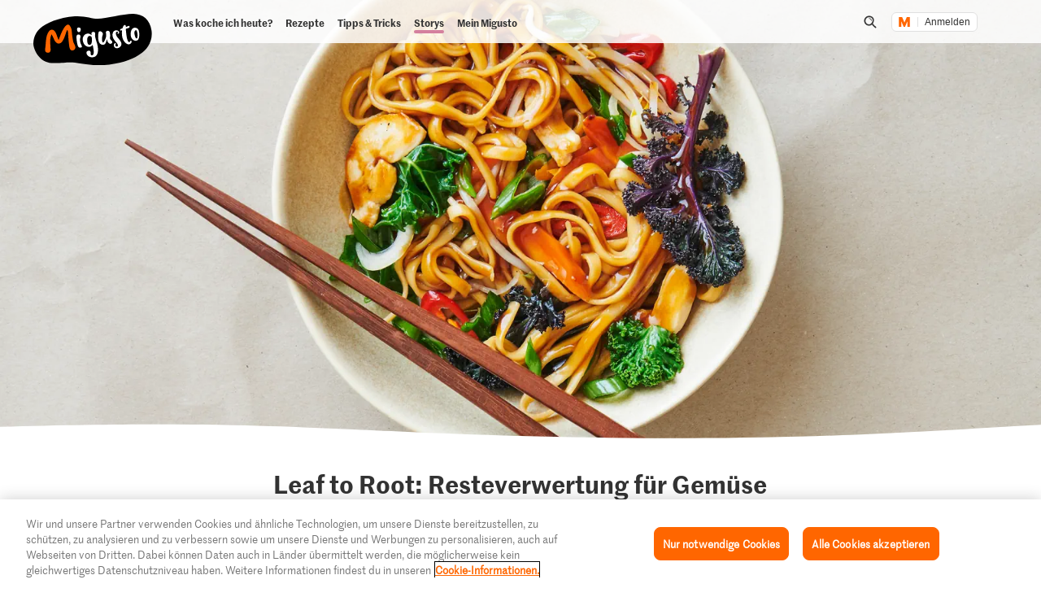

--- FILE ---
content_type: text/html;charset=UTF-8
request_url: https://migusto.migros.ch/de/storys/leaf-to-root-resteverwertung-gemuese.html
body_size: 41863
content:
<!DOCTYPE html>
<html lang="de"
class="no-js" data-msrc-setup='{"authority":"https://login.migros.ch","env":"production","lang":"de","language":"de","webAPIKey":"aFB9FvQ8mh2g6YvCrNmyNEKUBExvPJUJ9Vzb2wPogLVR7VceG2ybxABmV2G6AAhp","clientId":"migusto_4PMs92NZS36BFEyuCyOvoQ","clientSecret":"3QjufsOMtZCzeL2rnWg4QHeeZ3VBJC","redirectURI":"https://migusto.migros.ch/de/login.html","silentRedirectURI":"https://migusto.migros.ch/de/login.html","scope":"address email openid profile","claims":{"userinfo":{"given_name":null,"family_name":null,"gender":null,"nickname":null,"cumulus_connected":null}}, "kongUrl":"https://api.migros.ch", "kongReactions":"prod_EZqTgnX8WeDeoFA727vnXTRKczU", "kongPublicProducts":"Y0gsoKm0tYyiylLocGWD"}' data-js-login="page" data-js-delegate="delegate"
data-immediate-login-url="https://migusto.migros.ch/de/storys/leaf-to-root-resteverwertung-gemuese~clientImmediate=true~.html"
data-immediate-logout-url="https://migusto.migros.ch/service/mkp/logout/immediate?returnUrl=%2Fde%2Fstorys%2Fleaf-to-root-resteverwertung-gemuese.html"
data-login-state-url="/service/mkp/login/state"
data-immediate-login-reload="0"
>
<head>
<link rel="preconnect" href="https://cdn.migros.ch/" crossorigin>
<link rel="dns-prefetch" href="https://cdn.migros.ch/">
<link rel="preconnect" href="https://login.migros.ch/" crossorigin>
<link rel="dns-prefetch" href="https://login.migros.ch/">
<link rel="preconnect" href="https://web-api.migros.ch/" crossorigin>
<link rel="dns-prefetch" href="https://web-api.migros.ch/">
<link rel="preconnect" href="https://recipeimages.migros.ch/" crossorigin>
<link rel="dns-prefetch" href="https://recipeimages.migros.ch/">
<link rel="preconnect" href="https://www.google-analytics.com/" crossorigin>
<link rel="dns-prefetch" href="https://www.google-analytics.com/">
<link rel="preconnect" href="https://www.googletagmanager.com/" crossorigin>
<link rel="dns-prefetch" href="https://www.googletagmanager.com/">
<link rel="preconnect" href="https://securepubads.g.doubleclick.net/" crossorigin>
<link rel="dns-prefetch" href="https://securepubads.g.doubleclick.net/">
<link rel="preconnect" href="https://adservice.google.de/" crossorigin>
<link rel="dns-prefetch" href="https://adservice.google.de/">
<link rel="preload" as="font" crossorigin type="font/woff2"
href="https://cdn.migros.ch/ch.migros/static/fonts/marr-sans-regular/marr-sans-regular-web.woff2">
<link rel="preload" as="font" crossorigin type="font/woff2"
href="https://cdn.migros.ch/ch.migros/static/fonts/marr-sans-semibold/marr-sans-semibold-web.woff2">
<link rel="preload" as="font" crossorigin type="font/woff2"
href="https://cdn.migros.ch/ch.migros/static/fonts/Smoothy/Smoothy-W05-Regular.woff2">
<link rel="preload" as="font" crossorigin type="font/woff"
href="https://cdn.migros.ch/ch.migros/static/fonts/marr-sans-regular/marr-sans-regular-web.woff">
<link rel="preload" as="font" crossorigin type="font/woff"
href="https://cdn.migros.ch/ch.migros/static/fonts/marr-sans-semibold/marr-sans-semibold-web.woff">
<link rel="preload" as="font" crossorigin type="font/woff"
href="https://cdn.migros.ch/ch.migros/static/fonts/Smoothy/Smoothy-W05-Regular.woff">
<link rel="preload" href="/.resources/migusto/3.3582.0-facbaa65/webresources/css/main.css" as="style">
<link rel="preload" href="/.resources/migusto/3.3582.0-facbaa65/webresources/js/runtime.js" as="script">
<link rel="preload" href="/.resources/migusto/3.3582.0-facbaa65/webresources/js/critical.js" as="script">
<link rel="preload" href="/.resources/migusto/3.3582.0-facbaa65/webresources/js/vendors.js" as="script">
<link rel="preload" href="https://cdn.migros.ch/msrc/20251118072623/main.js" as="script">
<link rel="preload" href="/.resources/migusto/3.3582.0-facbaa65/webresources/js/main.js" as="script">
<script type="application/javascript">
window.dataLayer = window.dataLayer || [];
window.dataLayer.push({
'pageType': 'storys',
'mandant': 'migusto',
'pgc0': 'migusto',
'pgc1': 'storys',
'lang': 'de',
'pnam': '/migusto/de/storys/leaf-to-root-resteverwertung-gemuese',
'paid': '618ce9a0-c381-4bda-8358-1ac9f628c0a5',
'hrco': '200',
'eid': 'live',
'video': false
});
</script>
<!-- OneTrust Cookies Consent Notice start for migusto.migros.ch -->
<script type="text/javascript" src="https://cdn.cookielaw.org/consent/9319f427-1e39-4c01-8f53-3ef23a18ce2d/OtAutoBlock.js" ></script>
<script src="https://cdn.cookielaw.org/scripttemplates/otSDKStub.js" data-document-language="true" type="text/javascript" charset="UTF-8" data-domain-script="9319f427-1e39-4c01-8f53-3ef23a18ce2d" ></script>
<script type="text/javascript">
function OptanonWrapper() { }
</script>
<!-- OneTrust Cookies Consent Notice end for migusto.migros.ch -->
<!-- Kameleoon snippet -->
<script type="text/javascript">
// Duration in milliseconds to wait while the Kameleoon application file is loaded
var kameleoonLoadingTimeout = 1000;
window.kameleoonQueue = window.kameleoonQueue || [];
window.kameleoonStartLoadTime = new Date().getTime();
if (! document.getElementById("kameleoonLoadingStyleSheet") && ! window.kameleoonDisplayPageTimeOut) {
var kameleoonS = document.getElementsByTagName("script")[0];
var kameleoonCc = "* { visibility: hidden !important; background-image: none !important; }";
var kameleoonStn = document.createElement("style");
kameleoonStn.type = "text/css";
kameleoonStn.id = "kameleoonLoadingStyleSheet";
if (kameleoonStn.styleSheet) {
kameleoonStn.styleSheet.cssText = kameleoonCc;
} else {
kameleoonStn.appendChild(document.createTextNode(kameleoonCc));
}
kameleoonS.parentNode.insertBefore(kameleoonStn, kameleoonS);
window.kameleoonDisplayPage = function(fromEngine) {
if (!fromEngine) {
window.kameleoonTimeout = true;
}
if (kameleoonStn.parentNode) {
kameleoonStn.parentNode.removeChild(kameleoonStn);
}
};
window.kameleoonDisplayPageTimeOut = window.setTimeout(window.kameleoonDisplayPage, kameleoonLoadingTimeout);
}
</script>
<script type="text/javascript" src="https://cdn.migros.ch/tracking/migusto-prod/kameleoon.js" async="true"></script>
<!-- END Kameleoon snippet -->
<meta charset="utf-8">
<meta name="robots" content="all"/>
<meta http-equiv="X-UA-Compatible" content="IE=Edge"/>
<meta http-equiv="content-language" content="de"/>
<meta name="viewport" content="width=device-width, initial-scale=1, shrink-to-fit=no">
<meta name="mobile-web-app-capable" content="yes">
<meta name="apple-mobile-web-app-capable" content="yes">
<meta name="msapplication-starturl" content="/">
<meta name="p:domain_verify" content="cce7f6f6fe99540a701a8d6b1c86307a"/>
<title itemprop="name">Leaf to Root: Resteverwertung für Gemüse | Migusto</title>
<meta name="description" content="Bei Leaf to Root wird die Pflanze vom Blatt bis zur Wurzel verwertet. Was man mit dem oft als Rüstabfall bezeichneten Teilen anfangen kann – Rezepte inklusive."/>
<meta itemprop="image" content="https://migustoimages.migros.ch/no-crop/v-w-600/0d0649f9d823edcc099929a4d14f05c1caee7d16/soty-leaf-federkohl-stir-fry.jpg"/>
<link rel="canonical" itemprop="url" href="https://migusto.migros.ch/de/storys/leaf-to-root-resteverwertung-gemuese.html"/>
<meta property="og:title" content="Leaf to Root: Resteverwertung für Gemüse"/>
<meta property="og:description" content="Bei Leaf to Root wird die Pflanze vom Blatt bis zur Wurzel verwertet. Was man mit dem oft als Rüstabfall bezeichneten Teilen anfangen kann – Rezepte inklusive."/>
<meta property="og:image" content="https://migustoimages.migros.ch/crop/v-w-1200-h-630-a-center_center/0d0649f9d823edcc099929a4d14f05c1caee7d16/soty-leaf-federkohl-stir-fry.jpg"/>
<meta property="og:url" content="https://migusto.migros.ch/de/storys/leaf-to-root-resteverwertung-gemuese.html"/>
<meta property="og:site_name" content="Migusto"/>
<meta name="twitter:card" content="summary_large_image">
<meta name="twitter:site" content="@migros">
<meta name="twitter:creator" content="@migros">
<meta name="twitter:title" content="Leaf to Root: Resteverwertung für Gemüse">
<meta name="twitter:description" content="Bei Leaf to Root wird die Pflanze vom Blatt bis zur Wurzel verwertet. Was man mit dem oft als Rüstabfall bezeichneten Teilen anfangen kann – Rezepte inklusive.">
<meta name="twitter:image" content="https://migustoimages.migros.ch/crop/v-w-600-h-300-a-center_center/0d0649f9d823edcc099929a4d14f05c1caee7d16/soty-leaf-federkohl-stir-fry.jpg">
<link rel="apple-touch-icon" sizes="57x57" href="/.resources/migusto/3.3582.0-facbaa65/webresources/favicon/apple-icon-57x57.png">
<link rel="apple-touch-icon" sizes="60x60" href="/.resources/migusto/3.3582.0-facbaa65/webresources/favicon/apple-icon-60x60.png">
<link rel="apple-touch-icon" sizes="72x72" href="/.resources/migusto/3.3582.0-facbaa65/webresources/favicon/apple-icon-72x72.png">
<link rel="apple-touch-icon" sizes="76x76" href="/.resources/migusto/3.3582.0-facbaa65/webresources/favicon/apple-icon-76x76.png">
<link rel="apple-touch-icon" sizes="114x114" href="/.resources/migusto/3.3582.0-facbaa65/webresources/favicon/apple-icon-114x114.png">
<link rel="apple-touch-icon" sizes="120x120" href="/.resources/migusto/3.3582.0-facbaa65/webresources/favicon/apple-icon-120x120.png">
<link rel="apple-touch-icon" sizes="144x144" href="/.resources/migusto/3.3582.0-facbaa65/webresources/favicon/apple-icon-144x144.png">
<link rel="apple-touch-icon" sizes="152x152" href="/.resources/migusto/3.3582.0-facbaa65/webresources/favicon/apple-icon-152x152.png">
<link rel="apple-touch-icon" sizes="180x180" href="/.resources/migusto/3.3582.0-facbaa65/webresources/favicon/apple-icon-180x180.png">
<link rel="icon" type="image/png" sizes="192x192" href="/.resources/migusto/3.3582.0-facbaa65/webresources/favicon/android-icon-192x192.png">
<link rel="icon" type="image/png" sizes="32x32" href="/.resources/migusto/3.3582.0-facbaa65/webresources/favicon/favicon-32x32.png">
<link rel="icon" type="image/png" sizes="96x96" href="/.resources/migusto/3.3582.0-facbaa65/webresources/favicon/favicon-96x96.png">
<link rel="icon" type="image/png" sizes="16x16" href="/.resources/migusto/3.3582.0-facbaa65/webresources/favicon/favicon-16x16.png">
<link rel="manifest" href="/.resources/migusto/3.3582.0-facbaa65/webresources/manifest.json" crossorigin="use-credentials">
<meta name="msapplication-TileColor" content="#ffffff">
<meta name="msapplication-TileImage" content="/.resources/migusto/3.3582.0-facbaa65/webresources/favicon/ms-icon-144x144.png">
<meta name="theme-color" content="#ffffff">
<link rel="alternate" hreflang="de" href="https://migusto.migros.ch/de/storys/leaf-to-root-resteverwertung-gemuese.html"/>
<link rel="alternate" hreflang="x-default" href="https://migusto.migros.ch/de/storys/leaf-to-root-resteverwertung-gemuese.html"/>
<link rel="alternate" hreflang="fr" href="https://migusto.migros.ch/fr/on-en-parle/leaf-to-root-valoriser-legume-entier.html"/>
<link rel="alternate" hreflang="it" href="https://migusto.migros.ch/it/storie/leaf-to-root-verdure.html"/>
<script>
window.migusto = window.migusto || {};
window.migusto.pageType = 'storys';
window.migusto.contextPath = "";
window.migusto.themeBasePath = "/.resources/migusto/3.3582.0-facbaa65/webresources/";
window.migusto.cookbookDetailPage = '/de/mein-migusto/kochbuch.html';
window.migusto.cookedRecipesPage = '/de/mein-migusto/gekocht.html';
</script>
<style>a,abbr,acronym,address,applet,article,aside,audio,b,big,blockquote,body,canvas,caption,center,cite,code,dd,del,details,dfn,div,dl,dt,em,embed,fieldset,figcaption,figure,footer,form,h1,h2,h3,h4,h5,h6,header,hgroup,html,i,iframe,img,ins,kbd,label,legend,li,mark,menu,nav,object,ol,output,p,pre,q,ruby,s,samp,section,small,span,strike,strong,sub,summary,sup,table,tbody,td,tfoot,th,thead,time,tr,tt,u,ul,var,video{border:0;font-size:100%;font:inherit;margin:0;padding:0;vertical-align:initial}article,aside,details,figcaption,figure,footer,header,hgroup,menu,nav,section{display:block}body{line-height:1}ol,ul{list-style:none}blockquote,q{quotes:none}blockquote:after,blockquote:before,q:after,q:before{content:"";content:none}table{border-collapse:collapse;border-spacing:0}body{font-size:16px}@keyframes animBack-teaser{0%{background:linear-gradient(#0000 100%,#0000 0)}10%{background:linear-gradient(#0000 98.6%,#0000 .4px)}20%{background:linear-gradient(#0000 97.2%,#0000 .8px)}30%{background:linear-gradient(#0000 95.8%,#d4809e 1.2px)}40%{background:linear-gradient(#0000 94.4%,#d4809e 1.6px)}50%{background:linear-gradient(#0000 93%,#d4809e 2px)}60%{background:linear-gradient(#0000 91.6%,#d4809e 2.4px)}70%{background:linear-gradient(#0000 90.2%,#d4809e 2.8px)}80%{background:linear-gradient(#0000 88.8%,#d4809e 3.2px)}90%{background:linear-gradient(#0000 87.4%,#d4809e 3.6px)}to{background:linear-gradient(#0000 86%,#d4809e 4px)}}@keyframes animBack-darkHover{0%{background:linear-gradient(#0000 100%,#0000 0)}10%{background:linear-gradient(#0000 98.6%,#0000 .4px)}20%{background:linear-gradient(#0000 97.2%,#0000 .8px)}30%{background:linear-gradient(#0000 95.8%,#333 1.2px)}40%{background:linear-gradient(#0000 94.4%,#333 1.6px)}50%{background:linear-gradient(#0000 93%,#333 2px)}60%{background:linear-gradient(#0000 91.6%,#333 2.4px)}70%{background:linear-gradient(#0000 90.2%,#333 2.8px)}80%{background:linear-gradient(#0000 88.8%,#333 3.2px)}90%{background:linear-gradient(#0000 87.4%,#333 3.6px)}to{background:linear-gradient(#0000 86%,#333 4px)}}@keyframes animBack{0%{background:linear-gradient(#0000 calc(100% - 3px),#d4809e 3px);border-bottom-left-radius:10px;border-bottom-right-radius:10px;border-top-left-radius:10px;border-top-right-radius:10px}10%{background:linear-gradient(#0000 calc(100% - 7px),#d4809e 4px)}20%{background:linear-gradient(#0000 calc(100% - 10px),#d4809e 5px)}30%{background:linear-gradient(#0000 calc(100% - 15px),#d4809e 6px)}40%{background:linear-gradient(#0000 calc(100% - 18px),#d4809e 8px)}50%{background:linear-gradient(#d4809e calc(100% - 20px),#d4809e 10px)}60%{background:linear-gradient(#d4809e calc(100% - 24px),#d4809e 13px)}70%{background:linear-gradient(#d4809e calc(100% - 28px),#d4809e 16px)}80%{background:linear-gradient(#d4809e calc(100% - 32px),#d4809e 19px)}90%{background:linear-gradient(#d4809e calc(100% - 36px),#d4809e 22px)}to{background:linear-gradient(#d4809e calc(100% - 40px),#d4809e 25px);border-bottom-left-radius:20px;border-bottom-right-radius:20px;border-top-left-radius:20px;border-top-right-radius:20px}}@keyframes animBackHover-teaser{0%{background:linear-gradient(#0000 86%,#d4809e 4px)}10%{background:linear-gradient(#0000 87.4%,#d4809e 3.6px)}20%{background:linear-gradient(#0000 88.8%,#d4809e 3.2px)}30%{background:linear-gradient(#0000 90.2%,#d4809e 2.8px)}40%{background:linear-gradient(#0000 91.6%,#d4809e 2.4px)}50%{background:linear-gradient(#0000 93%,#d4809e 2px)}60%{background:linear-gradient(#0000 94.4%,#d4809e 1.6px)}70%{background:linear-gradient(#0000 95.8%,#d4809e 1.2px)}80%{background:linear-gradient(#0000 97.2%,#0000 .8px)}90%{background:linear-gradient(#0000 98.6%,#0000 .4px)}to{background:linear-gradient(#0000 100%,#0000 0)}}@keyframes animBackHover{0%{background:linear-gradient(#d4809e calc(100% - 40px),#d4809e 25px);border-bottom-left-radius:20px;border-bottom-right-radius:20px;border-top-left-radius:20px;border-top-right-radius:20px}10%{background:linear-gradient(#d4809e calc(100% - 36px),#d4809e 22px)}20%{background:linear-gradient(#d4809e calc(100% - 32px),#d4809e 19px)}30%{background:linear-gradient(#d4809e calc(100% - 28px),#d4809e 16px)}40%{background:linear-gradient(#d4809e calc(100% - 24px),#d4809e 13px)}50%{background:linear-gradient(#d4809e calc(100% - 20px),#d4809e 10px)}60%{background:linear-gradient(#0000 calc(100% - 18px),#d4809e 8px)}70%{background:linear-gradient(#0000 calc(100% - 15px),#d4809e 6px)}80%{background:linear-gradient(#0000 calc(100% - 10px),#d4809e 5px)}90%{background:linear-gradient(#0000 calc(100% - 7px),#d4809e 4px)}to{background:linear-gradient(#0000 calc(100% - 3px),#d4809e 3px);border-bottom-left-radius:20px;border-bottom-right-radius:20px;border-top-left-radius:20px;border-top-right-radius:20px}}head{font-family:xs}@media only screen and (min-width:0){head{font-family:xs}}@media only screen and (min-width:360px){head{font-family:ms}}@media only screen and (min-width:768px){head{font-family:sm}}@media only screen and (min-width:992px){head{font-family:md}}@media only screen and (min-width:1280px){head{font-family:xm}}@media only screen and (min-width:1400px){head{font-family:ml}}@media only screen and (min-width:1800px){head{font-family:lg}}*{box-sizing:border-box}:after,:before{box-sizing:inherit}html{box-sizing:border-box;font-size:62.5%;height:100%;min-height:100%;overflow-x:hidden;scroll-behavior:smooth}@media(prefers-reduced-motion:reduce){html{scroll-behavior:auto}}@keyframes leftMoveOutBody{0%{transform:translateX(0) translateZ(0)}to{transform:translateX(-25vw) translateZ(0)}}@keyframes rightMoveInBody{0%{transform:translateX(-25vw) translateZ(0)}to{transform:translateX(0) translateZ(0)}}body{background-color:#fff;color:#333;font-family:MarrSansRegular,sans-serif;font-size:1.6rem;line-height:1.4em;position:relative}body .r-translate{max-width:100vw;overflow:hidden;position:relative;z-index:0}body:before{background-color:#0009;content:"";display:block;height:100vh;left:0;opacity:0;position:absolute;position:fixed;top:0;visibility:hidden;width:100vw;z-index:9999}body.is-translate-x-out:before{opacity:1;transition:opacity .15s ease-out 10ms,visibility 0s 0s;visibility:visible}body.is-translate-x-in:before{opacity:0;transition:opacity .25s ease-out .1s,visibility 0s .35s;visibility:hidden}a{text-decoration:none}a,a:focus,a:hover{color:#333}a:active,a:focus{outline:none}img[data-css=c-image]{display:block;height:auto;margin:0;max-width:100%}.r-main{background-color:#fff;display:block;overflow:hidden;z-index:0}@media only screen and (min-width:0){.r-head-area{padding-top:0}}@media only screen and (min-width:992px){.r-head-area{padding-top:53px}}@media only screen and (min-width:0){.r-head-area [data-css=c-lead-content]{margin-top:20px}}@media only screen and (min-width:992px){.r-head-area [data-css=c-lead-content]{margin-top:30px}}.r-main-area{padding:30px 0}@media only screen and (min-width:992px){.r-main-area{padding-top:50px}}@media only screen and (min-width:1800px){.r-main-area{padding-top:70px}}.r-main-area>.c-area:last-child,.r-main-area>[data-js-module=fragment-loader]:last-child>.c-area{margin-bottom:0}.c-area-small{margin-bottom:40px;margin-top:40px}@media only screen and (min-width:768px){.c-area-small{margin-bottom:48px;margin-top:48px}}@media only screen and (min-width:1800px){.c-area-small{margin-bottom:64px;margin-top:64px}}.c-area{background-color:#fff;margin-bottom:48px;margin-top:48px}@media only screen and (min-width:768px){.c-area{margin-bottom:64px;margin-top:64px}}@media only screen and (min-width:1800px){.c-area{margin-bottom:96px;margin-top:96px}}.r-main-area .c-area:first-child{margin-top:0}.loading{text-align:center}.is-flex-wrap{display:flex;flex-wrap:wrap}.is-custom-counter-reset{counter-reset:custom-counter}.is-visually-hidden{border:0;clip:rect(0 0 0 0);height:1px;margin:-1px;overflow:hidden;padding:0;position:absolute;width:1px}.is-visually-hidden.is-focusable:active,.is-visually-hidden.is-focusable:focus{clip:auto;height:auto;margin:0;overflow:visible;position:static;width:auto}.is-aural{display:inline-block;height:1px;left:-9999px;overflow:hidden;position:absolute;width:1px}.is-clearfix{*zoom:1}.is-clearfix:after,.is-clearfix:before{content:" ";display:table}.is-clearfix:after{clear:both}.is-hidden{display:none;visibility:hidden}.is-hidden-text{color:#0000;font:0/0 a;text-shadow:none}.is-overflow-hidden{overflow:hidden}.is-align-left{text-align:left}.is-align-right{text-align:right}.is-align-center{text-align:center}.is-margin-top-10{margin-top:10px}.is-margin-top-15{margin-top:15px}.is-margin-top-20{margin-top:20px}.is-margin-top-25{margin-top:25px}.is-margin-top-40{margin-top:40px}.is-margin-top-60{margin-top:60px}.is-margin-top-80{margin-top:80px}.is-headline-h1{color:#333;font-family:MarrSansSemibold,sans-serif;font-size:2.8rem;line-height:1.2857142857}@media only screen and (min-width:992px){.is-headline-h1{font-size:3rem;line-height:1.1333333333}}@media only screen and (min-width:1800px){.is-headline-h1{font-size:5.8rem;line-height:1.1724137931}}.is-headline-h2{color:#333;font-family:MarrSansSemibold,sans-serif;font-size:2.4rem;line-height:1.3333333333;margin-bottom:15px}@media only screen and (min-width:992px){.is-headline-h2{font-size:2.6rem;line-height:1.3076923077;margin-bottom:20px}}@media only screen and (min-width:1800px){.is-headline-h2{font-size:4.2rem;line-height:1.1904761905;margin-bottom:30px}}.is-headline-h3{color:#333;font-family:MarrSansSemibold,sans-serif;font-size:2rem;line-height:1.4;margin-bottom:13px}@media only screen and (min-width:992px){.is-headline-h3{font-size:2.2rem;line-height:1.3636363636}}@media only screen and (min-width:1800px){.is-headline-h3{font-size:2.8rem;line-height:1.2857142857;margin-bottom:20px}}.is-lead-text{color:#333;font-family:MarrSansRegular,sans-serif;font-size:2rem;line-height:1.5}@media only screen and (min-width:992px){.is-lead-text{font-size:2.2rem;line-height:1.3636363636}}@media only screen and (min-width:1800px){.is-lead-text{font-size:2.4rem;line-height:1.5833333333}}.is-body-text{color:#333;font-family:MarrSansRegular,sans-serif;font-size:1.6rem;line-height:1.375}@media only screen and (min-width:992px){.is-body-text{font-size:1.8rem;line-height:1.5555555556}}@media only screen and (min-width:1800px){.is-body-text{font-size:2rem;line-height:1.6}}@media only screen and (min-width:992px){.is-media-headline{margin-bottom:15px}}@media only screen and (min-width:1800px){.is-media-headline{margin-bottom:30px}}.btn-wrapper.has-space-top{margin-top:30px}@media only screen and (min-width:1800px){.btn-wrapper.has-space-top{margin-top:40px}}.is-outer-wrapper{*zoom:1;position:relative}.is-outer-wrapper:after,.is-outer-wrapper:before{content:" ";display:table}.is-outer-wrapper:after{clear:both}.is-outer-wrapper:before{background-color:#fff;content:"";display:block;height:100%;left:50%;position:absolute;top:0;transform:translateX(-50%);width:106.5491183879%;z-index:1;z-index:0}@media only screen and (min-width:768px){.is-outer-wrapper{padding:16px 0}.is-outer-wrapper:before{background-color:#fff;border-radius:6px;content:"";display:block;height:100%;left:50%;position:absolute;top:0;transform:translateX(-50%);width:calc(93.45088% + 32px);z-index:1;z-index:0}}@media only screen and (min-width:1800px){.is-outer-wrapper{padding:45px 0}.is-outer-wrapper:before{content:"";display:block;position:absolute;width:calc(93.45088% + 90px)}}.is-grid-row,.u-grid-row{*zoom:1;margin-left:auto;margin-right:auto;max-width:1588px;padding-left:3.0226700252%;padding-right:3.0226700252%}.is-grid-row:after,.u-grid-row:after{content:"";display:block}.is-grid-row:after,.is-grid-row:before,.u-grid-row:after,.u-grid-row:before{content:" ";display:table}.is-grid-row:after,.u-grid-row:after{clear:both}@media only screen and (min-width:1800px){.is-grid-row,.u-grid-row{padding-left:0;padding-right:0}}.is-grid-row .u-grid-row,.u-grid-row .u-grid-row{margin-left:0;margin-right:0;max-width:none;padding-left:0;padding-right:0}@media only screen and (min-width:0){.is-grid-row.is-collapsed,.u-grid-row.is-collapsed{margin-left:-3.274559194%;margin-right:-3.274559194%;width:106.54912%}}@media only screen and (min-width:360px){.is-grid-row.is-collapsed,.u-grid-row.is-collapsed{margin-left:-3.274559194%;margin-right:-3.274559194%;width:106.54912%}}@media only screen and (min-width:768px){.is-grid-row.is-collapsed,.u-grid-row.is-collapsed{margin-left:-3.274559194%;margin-right:-3.274559194%;width:106.54912%}}@media only screen and (min-width:992px){.is-grid-row.is-collapsed,.u-grid-row.is-collapsed{margin-left:-3.274559194%;margin-right:-3.274559194%;width:106.54912%}}@media only screen and (min-width:1280px){.is-grid-row.is-collapsed,.u-grid-row.is-collapsed{margin-left:-3.274559194%;margin-right:-3.274559194%;width:106.54912%}}@media only screen and (min-width:1400px){.is-grid-row.is-collapsed,.u-grid-row.is-collapsed{margin-left:-3.274559194%;margin-right:-3.274559194%;width:106.54912%}}@media only screen and (min-width:1800px){.is-grid-row.is-collapsed,.u-grid-row.is-collapsed{margin-left:-3.274559194%;margin-right:-3.274559194%;width:106.54912%}}.is-grid-row.is-equal-height,.u-grid-row.is-equal-height{display:flex;flex-wrap:wrap}.is-grid-row.is-overflow-hidden,.u-grid-row.is-overflow-hidden{overflow:hidden}.is-grid-col,.u-grid-col{float:left;margin-left:3.274559194%;position:relative;width:93.45088%}.is-grid-col.is-equal-height,.u-grid-col.is-equal-height{display:flex;flex-wrap:wrap;justify-content:center}@media only screen and (min-width:0){.is-col-xs-1{width:4.78589%}.is-col-xs-1,.is-col-xs-2{float:left;margin-left:3.274559194%}.is-col-xs-2{width:12.84635%}.is-col-xs-3{width:20.9068%}.is-col-xs-3,.is-col-xs-4{float:left;margin-left:3.274559194%}.is-col-xs-4{width:28.96725%}.is-col-xs-5{width:37.02771%}.is-col-xs-5,.is-col-xs-6{float:left;margin-left:3.274559194%}.is-col-xs-6{width:45.08816%}.is-col-xs-7{width:53.14861%}.is-col-xs-7,.is-col-xs-8{float:left;margin-left:3.274559194%}.is-col-xs-8{width:61.20907%}.is-col-xs-9{width:69.26952%}.is-col-xs-10,.is-col-xs-9{float:left;margin-left:3.274559194%}.is-col-xs-10{width:77.32997%}.is-col-xs-11{width:85.39043%}.is-col-xs-11,.is-col-xs-12{float:left;margin-left:3.274559194%}.is-col-xs-12{width:93.45088%}.is-col-xs-offset-0{margin-left:3.27456%}.is-col-xs-offset-1{margin-left:11.33501%}.is-col-xs-offset-2{margin-left:19.39547%}.is-col-xs-offset-3{margin-left:27.45592%}.is-col-xs-offset-4{margin-left:35.51637%}.is-col-xs-offset-5{margin-left:43.57683%}.is-col-xs-offset-6{margin-left:51.63728%}.is-col-xs-offset-7{margin-left:59.69773%}.is-col-xs-offset-8{margin-left:67.75819%}.is-col-xs-offset-9{margin-left:75.81864%}.is-col-xs-offset-10{margin-left:83.87909%}.is-col-xs-offset-11{margin-left:91.93955%}}@media only screen and (min-width:360px){.is-col-ms-1{width:4.78589%}.is-col-ms-1,.is-col-ms-2{float:left;margin-left:3.274559194%}.is-col-ms-2{width:12.84635%}.is-col-ms-3{width:20.9068%}.is-col-ms-3,.is-col-ms-4{float:left;margin-left:3.274559194%}.is-col-ms-4{width:28.96725%}.is-col-ms-5{width:37.02771%}.is-col-ms-5,.is-col-ms-6{float:left;margin-left:3.274559194%}.is-col-ms-6{width:45.08816%}.is-col-ms-7{width:53.14861%}.is-col-ms-7,.is-col-ms-8{float:left;margin-left:3.274559194%}.is-col-ms-8{width:61.20907%}.is-col-ms-9{width:69.26952%}.is-col-ms-10,.is-col-ms-9{float:left;margin-left:3.274559194%}.is-col-ms-10{width:77.32997%}.is-col-ms-11{width:85.39043%}.is-col-ms-11,.is-col-ms-12{float:left;margin-left:3.274559194%}.is-col-ms-12{width:93.45088%}.is-col-ms-offset-0{margin-left:3.27456%}.is-col-ms-offset-1{margin-left:11.33501%}.is-col-ms-offset-2{margin-left:19.39547%}.is-col-ms-offset-3{margin-left:27.45592%}.is-col-ms-offset-4{margin-left:35.51637%}.is-col-ms-offset-5{margin-left:43.57683%}.is-col-ms-offset-6{margin-left:51.63728%}.is-col-ms-offset-7{margin-left:59.69773%}.is-col-ms-offset-8{margin-left:67.75819%}.is-col-ms-offset-9{margin-left:75.81864%}.is-col-ms-offset-10{margin-left:83.87909%}.is-col-ms-offset-11{margin-left:91.93955%}}@media only screen and (min-width:768px){.is-col-sm-1{width:4.78589%}.is-col-sm-1,.is-col-sm-2{float:left;margin-left:3.274559194%}.is-col-sm-2{width:12.84635%}.is-col-sm-3{width:20.9068%}.is-col-sm-3,.is-col-sm-4{float:left;margin-left:3.274559194%}.is-col-sm-4{width:28.96725%}.is-col-sm-5{width:37.02771%}.is-col-sm-5,.is-col-sm-6{float:left;margin-left:3.274559194%}.is-col-sm-6{width:45.08816%}.is-col-sm-7{width:53.14861%}.is-col-sm-7,.is-col-sm-8{float:left;margin-left:3.274559194%}.is-col-sm-8{width:61.20907%}.is-col-sm-9{width:69.26952%}.is-col-sm-10,.is-col-sm-9{float:left;margin-left:3.274559194%}.is-col-sm-10{width:77.32997%}.is-col-sm-11{width:85.39043%}.is-col-sm-11,.is-col-sm-12{float:left;margin-left:3.274559194%}.is-col-sm-12{width:93.45088%}.is-col-sm-offset-0{margin-left:3.27456%}.is-col-sm-offset-1{margin-left:11.33501%}.is-col-sm-offset-2{margin-left:19.39547%}.is-col-sm-offset-3{margin-left:27.45592%}.is-col-sm-offset-4{margin-left:35.51637%}.is-col-sm-offset-5{margin-left:43.57683%}.is-col-sm-offset-6{margin-left:51.63728%}.is-col-sm-offset-7{margin-left:59.69773%}.is-col-sm-offset-8{margin-left:67.75819%}.is-col-sm-offset-9{margin-left:75.81864%}.is-col-sm-offset-10{margin-left:83.87909%}.is-col-sm-offset-11{margin-left:91.93955%}}@media only screen and (min-width:992px){.is-col-md-1{width:4.78589%}.is-col-md-1,.is-col-md-2{float:left;margin-left:3.274559194%}.is-col-md-2{width:12.84635%}.is-col-md-3{width:20.9068%}.is-col-md-3,.is-col-md-4{float:left;margin-left:3.274559194%}.is-col-md-4{width:28.96725%}.is-col-md-5{width:37.02771%}.is-col-md-5,.is-col-md-6{float:left;margin-left:3.274559194%}.is-col-md-6{width:45.08816%}.is-col-md-7{width:53.14861%}.is-col-md-7,.is-col-md-8{float:left;margin-left:3.274559194%}.is-col-md-8{width:61.20907%}.is-col-md-9{width:69.26952%}.is-col-md-10,.is-col-md-9{float:left;margin-left:3.274559194%}.is-col-md-10{width:77.32997%}.is-col-md-11{width:85.39043%}.is-col-md-11,.is-col-md-12{float:left;margin-left:3.274559194%}.is-col-md-12{width:93.45088%}.is-col-md-offset-0{margin-left:3.27456%}.is-col-md-offset-1{margin-left:11.33501%}.is-col-md-offset-2{margin-left:19.39547%}.is-col-md-offset-3{margin-left:27.45592%}.is-col-md-offset-4{margin-left:35.51637%}.is-col-md-offset-5{margin-left:43.57683%}.is-col-md-offset-6{margin-left:51.63728%}.is-col-md-offset-7{margin-left:59.69773%}.is-col-md-offset-8{margin-left:67.75819%}.is-col-md-offset-9{margin-left:75.81864%}.is-col-md-offset-10{margin-left:83.87909%}.is-col-md-offset-11{margin-left:91.93955%}}@media only screen and (min-width:1280px){.is-col-xm-1{width:4.78589%}.is-col-xm-1,.is-col-xm-2{float:left;margin-left:3.274559194%}.is-col-xm-2{width:12.84635%}.is-col-xm-3{width:20.9068%}.is-col-xm-3,.is-col-xm-4{float:left;margin-left:3.274559194%}.is-col-xm-4{width:28.96725%}.is-col-xm-5{width:37.02771%}.is-col-xm-5,.is-col-xm-6{float:left;margin-left:3.274559194%}.is-col-xm-6{width:45.08816%}.is-col-xm-7{width:53.14861%}.is-col-xm-7,.is-col-xm-8{float:left;margin-left:3.274559194%}.is-col-xm-8{width:61.20907%}.is-col-xm-9{width:69.26952%}.is-col-xm-10,.is-col-xm-9{float:left;margin-left:3.274559194%}.is-col-xm-10{width:77.32997%}.is-col-xm-11{width:85.39043%}.is-col-xm-11,.is-col-xm-12{float:left;margin-left:3.274559194%}.is-col-xm-12{width:93.45088%}.is-col-xm-offset-0{margin-left:3.27456%}.is-col-xm-offset-1{margin-left:11.33501%}.is-col-xm-offset-2{margin-left:19.39547%}.is-col-xm-offset-3{margin-left:27.45592%}.is-col-xm-offset-4{margin-left:35.51637%}.is-col-xm-offset-5{margin-left:43.57683%}.is-col-xm-offset-6{margin-left:51.63728%}.is-col-xm-offset-7{margin-left:59.69773%}.is-col-xm-offset-8{margin-left:67.75819%}.is-col-xm-offset-9{margin-left:75.81864%}.is-col-xm-offset-10{margin-left:83.87909%}.is-col-xm-offset-11{margin-left:91.93955%}}@media only screen and (min-width:1400px){.is-col-ml-1{width:4.78589%}.is-col-ml-1,.is-col-ml-2{float:left;margin-left:3.274559194%}.is-col-ml-2{width:12.84635%}.is-col-ml-3{width:20.9068%}.is-col-ml-3,.is-col-ml-4{float:left;margin-left:3.274559194%}.is-col-ml-4{width:28.96725%}.is-col-ml-5{width:37.02771%}.is-col-ml-5,.is-col-ml-6{float:left;margin-left:3.274559194%}.is-col-ml-6{width:45.08816%}.is-col-ml-7{width:53.14861%}.is-col-ml-7,.is-col-ml-8{float:left;margin-left:3.274559194%}.is-col-ml-8{width:61.20907%}.is-col-ml-9{width:69.26952%}.is-col-ml-10,.is-col-ml-9{float:left;margin-left:3.274559194%}.is-col-ml-10{width:77.32997%}.is-col-ml-11{width:85.39043%}.is-col-ml-11,.is-col-ml-12{float:left;margin-left:3.274559194%}.is-col-ml-12{width:93.45088%}.is-col-ml-offset-0{margin-left:3.27456%}.is-col-ml-offset-1{margin-left:11.33501%}.is-col-ml-offset-2{margin-left:19.39547%}.is-col-ml-offset-3{margin-left:27.45592%}.is-col-ml-offset-4{margin-left:35.51637%}.is-col-ml-offset-5{margin-left:43.57683%}.is-col-ml-offset-6{margin-left:51.63728%}.is-col-ml-offset-7{margin-left:59.69773%}.is-col-ml-offset-8{margin-left:67.75819%}.is-col-ml-offset-9{margin-left:75.81864%}.is-col-ml-offset-10{margin-left:83.87909%}.is-col-ml-offset-11{margin-left:91.93955%}}@media only screen and (min-width:1800px){.is-col-lg-1{width:4.78589%}.is-col-lg-1,.is-col-lg-2{float:left;margin-left:3.274559194%}.is-col-lg-2{width:12.84635%}.is-col-lg-3{width:20.9068%}.is-col-lg-3,.is-col-lg-4{float:left;margin-left:3.274559194%}.is-col-lg-4{width:28.96725%}.is-col-lg-5{width:37.02771%}.is-col-lg-5,.is-col-lg-6{float:left;margin-left:3.274559194%}.is-col-lg-6{width:45.08816%}.is-col-lg-7{width:53.14861%}.is-col-lg-7,.is-col-lg-8{float:left;margin-left:3.274559194%}.is-col-lg-8{width:61.20907%}.is-col-lg-9{width:69.26952%}.is-col-lg-10,.is-col-lg-9{float:left;margin-left:3.274559194%}.is-col-lg-10{width:77.32997%}.is-col-lg-11{width:85.39043%}.is-col-lg-11,.is-col-lg-12{float:left;margin-left:3.274559194%}.is-col-lg-12{width:93.45088%}.is-col-lg-offset-0{margin-left:3.27456%}.is-col-lg-offset-1{margin-left:11.33501%}.is-col-lg-offset-2{margin-left:19.39547%}.is-col-lg-offset-3{margin-left:27.45592%}.is-col-lg-offset-4{margin-left:35.51637%}.is-col-lg-offset-5{margin-left:43.57683%}.is-col-lg-offset-6{margin-left:51.63728%}.is-col-lg-offset-7{margin-left:59.69773%}.is-col-lg-offset-8{margin-left:67.75819%}.is-col-lg-offset-9{margin-left:75.81864%}.is-col-lg-offset-10{margin-left:83.87909%}.is-col-lg-offset-11{margin-left:91.93955%}}.u-grid-color .u-grid-col{background-color:#f003;min-height:50px}.u-grid-color .u-grid-row{background-color:#00ff001a;margin-top:1px}@keyframes moveBurgerTop{50%{top:5%;transform:rotate(-45deg);width:1px}to{top:45%;transform:rotate(-45deg);width:100%}}@keyframes moveBurgerBottom{50%{bottom:5%;transform:rotate(-45deg);width:1px}to{bottom:45%;transform:rotate(45deg);width:100%}}@keyframes migustoClubIconAnimationOut{0%{opacity:1}90%{opacity:1}to{opacity:0}}@keyframes migustoClubIconAnimationIn{0%{opacity:0}90%{opacity:0}to{opacity:1}}@keyframes migustoClubAnimationCheck{0%{transform:scale(0)}40%{transform:scale(0);fill:#0000}50%{transform:scale(1);fill:#fff}90%{transform:scale(1);fill:#fff}0%{fill:#0000}}@keyframes migustoClubAnimation{40%{fill:#0000}50%{fill:#000}90%{fill:#000}0%{fill:#0000}}@keyframes closeClubNotificationMobile{0%{bottom:0}25%{bottom:-25%}50%{bottom:-50%}75%{bottom:-75%}to{bottom:-100%}}[data-css=c-header]{height:45px;left:0;position:fixed;top:0;transition:height .3s ease-in-out;width:100%;z-index:8000}[data-css=c-header] .ui-js-profile div{overflow:visible!important}[data-css=c-header]:before{background-color:#ffffffd9;content:"";height:100%;position:absolute;width:100%;z-index:300}@media only screen and (max-width:991px){[data-css=c-header]{position:absolute}[data-css=c-header] .header__secondary-menu .header__secondary-list-item:not(.is-account),[data-css=c-header]:before{display:none}}[data-css=c-header]>div:first-child{position:relative;z-index:300}[data-css=c-header].without-background{background-color:#0000}@media only screen and (min-width:992px){[data-css=c-header]{height:53px}}[data-css=c-header].is-scrolling{z-index:9998}@media only screen and (min-width:992px){[data-css=c-header].is-scrolling{height:45px}[data-css=c-header].is-scrolling .header__logo-link{flex:0 0 147px;height:64px;padding:10px 0 0;width:147px}}@media only screen and (min-width:1800px){[data-css=c-header].is-scrolling .header__logo-link{flex:0 0 163px;height:71px;width:163px}}@media only screen and (min-width:992px){[data-css=c-header].is-scrolling .header__logo-img{transform:scale(.8)}}[data-css=c-header].is-scrolling .header__nav{line-height:45px}@media only screen and (min-width:992px){[data-css=c-header].is-scrolling .header__wrapper{height:45px}}[data-css=c-header].is-scrolling .header__secondary-navigation--overlay{top:45px}[data-css=c-header].is-scrolling .header__secondary-navigation--overlay>div{margin-top:30px}[data-css=c-header] .header__wrapper{display:flex;height:45px;justify-content:space-between;position:relative}@media only screen and (min-width:992px){[data-css=c-header] .header__wrapper{height:53px}}[data-css=c-header] .header__logo-link{flex:0 0 103px;height:44px;margin-right:5px;padding:11px 0 0;transition:padding .3s ease-in-out,width .3s ease-in-out,height .3s ease-in-out,flex .3s ease-in-out;width:103px;z-index:9998}@media only screen and (min-width:360px){[data-css=c-header] .header__logo-link{margin-right:27px}}@media only screen and (min-width:992px){[data-css=c-header] .header__logo-link{flex:0 0 147px;height:64px;margin-left:-3.274559194%;margin-right:20px;padding:17px 0 0;width:147px}}@media only screen and (min-width:1800px){[data-css=c-header] .header__logo-link{flex:0 0 163px;height:71px;margin-right:20px;width:163px}}@media only screen and (min-width:992px){[data-css=c-header] .header__logo-img-wrapper{flex:0 0 147px;height:64px;margin:0 auto;width:147px}}@media only screen and (min-width:1800px){[data-css=c-header] .header__logo-img-wrapper{flex:0 0 163px;height:71px;width:163px}}[data-css=c-header] .header__logo-img{display:block;transform:scale(1);transform-origin:right top;transition:transform .3s ease-in-out;width:100%}[data-css=c-header] .header__nav{align-items:flex-end;display:flex;flex-direction:column;justify-content:center;line-height:45px;position:relative;transition:line-height .3s ease-in-out;width:calc(100% - 133px)}@media only screen and (min-width:992px){[data-css=c-header] .header__nav{align-items:inherit;flex-direction:row;justify-content:space-between;line-height:53px;width:calc(100% - 160px)}}@media only screen and (min-width:1800px){[data-css=c-header] .header__nav{width:calc(100% - 180px)}}[data-css=c-header] .header__secondary-list{align-items:center;display:flex;height:100%;margin-bottom:0;position:relative}[data-css=c-header] .header__secondary-list-item{display:inline-block;min-width:20px;position:relative;white-space:nowrap}@media only screen and (min-width:0)and (max-width:359px){[data-css=c-header] .header__secondary-list-item{margin-right:20px}}@media only screen and (min-width:360px){[data-css=c-header] .header__secondary-list-item{margin-right:25px}}@media only screen and (min-width:992px){[data-css=c-header] .header__secondary-list-item{margin-right:16px}}@media only screen and (min-width:1800px){[data-css=c-header] .header__secondary-list-item{margin-right:10px}}[data-css=c-header] .header__secondary-list-item.is-desktop-widget,[data-css=c-header] .header__secondary-list-item:first-child{padding-left:0}[data-css=c-header] .header__secondary-list-item:last-child{margin-right:0}[data-css=c-header] .header__secondary-list-item.is-desktop-widget{display:none}@media only screen and (min-width:992px){[data-css=c-header] .header__secondary-list-item.is-desktop-widget{display:inline-block;margin-right:0;min-width:102px}}@media only screen and (min-width:1800px){[data-css=c-header] .header__secondary-list-item.is-desktop-widget{margin-right:0}}[data-css=c-header] .header__secondary-list-item.is-desktop-widget .header__nav-text{border:none!important;height:auto!important;margin:0!important;overflow:hidden!important;padding:auto!important;position:relative!important;width:auto!important;clip:auto!important}[data-css=c-header] .header__secondary-list-item.is-desktop-widget .header__nav-text.is-focusable:active,[data-css=c-header] .header__secondary-list-item.is-desktop-widget .header__nav-text.is-focusable:focus{height:auto!important;margin:0!important;overflow:visible!important;position:static!important;width:auto!important;clip:auto!important}[data-css=c-header] .header__nav-text{border:0;clip:rect(0 0 0 0);height:1px;margin:-1px;overflow:hidden;padding:0;position:absolute;width:1px}[data-css=c-header] .header__nav-text.is-focusable:active,[data-css=c-header] .header__nav-text.is-focusable:focus{clip:auto;height:auto;margin:0;overflow:visible;position:static;width:auto}@media only screen and (min-width:1800px){[data-css=c-header] .header__nav-text{border:none!important;height:auto!important;margin:0!important;overflow:hidden!important;padding:auto!important;position:relative!important;width:auto!important;clip:auto!important}[data-css=c-header] .header__nav-text.is-focusable:active,[data-css=c-header] .header__nav-text.is-focusable:focus{height:auto!important;margin:0!important;overflow:visible!important;position:static!important;width:auto!important;clip:auto!important}}[data-css=c-header] .header__search-form-inner{display:flex;height:33px;position:relative;vertical-align:middle;white-space:nowrap;width:24px}@media only screen and (min-width:360px){[data-css=c-header] .header__search-form-inner{align-items:center}}@media only screen and (min-width:1800px){[data-css=c-header] .header__search-form-inner{width:174px}}[data-css=c-header] input[type=search]::-webkit-search-cancel-button,[data-css=c-header] input[type=search]::-webkit-search-decoration,[data-css=c-header] input[type=search]::-webkit-search-results-button,[data-css=c-header] input[type=search]::-webkit-search-results-decoration{-webkit-appearance:none}[data-css=c-header] input[type=search]:-webkit-autofill{box-shadow:inset 0 0 0 50px #fff}[data-css=c-header] input[type=search]::-ms-clear,[data-css=c-header] input[type=search]::-ms-reveal{display:none;height:0;width:0}[data-css=c-header] .header__search-field{background-color:#0000;border:none;border-radius:17px;color:#333;cursor:pointer;float:right;font-size:1.4rem;height:24px;overflow:hidden;padding:5px 30px 5px 0;text-overflow:ellipsis;transition:width .55s ease,border .3s ease-in-out;width:100%}@media only screen and (min-width:1800px){[data-css=c-header] .header__search-field{border:1px solid #333;height:33px;padding:5px 30px 5px 10px;width:174px}}[data-css=c-header] .header__search-field:active,[data-css=c-header] .header__search-field:focus{background-color:#0000!important;outline:none}[data-css=c-header] .header__search-form-icon{background:url(/.resources/migusto/3.3582.0-facbaa65/webresources//assets/dynamic/control-search.svg) no-repeat 50% 50%;background-size:contain;height:20px;pointer-events:none;position:absolute;right:0;top:calc(50% - 10px);transition:transform .3s ease-in-out;width:20px}@media only screen and (min-width:1800px){[data-css=c-header] .header__search-form-icon{right:10px}}[data-css=c-header] .header__nav-icon{height:22px;left:0;position:absolute;top:calc(50% - 10px);width:22px}@media only screen and (min-width:1800px){[data-css=c-header] .header__nav-icon{left:10px}}[data-css=c-header] .header__nav-icon.is-club:before{background:url(/.resources/migusto/3.3582.0-facbaa65/webresources//assets/dynamic/icon-club.svg) no-repeat 50% 50%;background-size:contain;content:"";display:block;height:100%;left:0;opacity:1;position:absolute;top:0;width:100%}[data-css=c-header] .header__nav-icon.is-club:after{background:url(/.resources/migusto/3.3582.0-facbaa65/webresources//assets/dynamic/icon-migusto-club-checked.svg) no-repeat 50% 50%;background-size:contain;content:"";display:block;height:30px;left:0;opacity:0;position:absolute;top:0;width:26px}[data-css=c-header] .header__nav-icon.is-club.is-migusto-club:not(.is-animated):before{animation:migustoClubIconAnimationOut .5s cubic-bezier(.39,.575,.565,1) .5s 1 forwards}[data-css=c-header] .header__nav-icon.is-club.is-migusto-club:not(.is-animated):after{animation:migustoClubIconAnimationIn .5s cubic-bezier(.39,.575,.565,1) .5s 1 forwards}[data-css=c-header] .header__nav-icon.is-club.is-animated.is-migusto-club:before{animation:migustoClubIconAnimationOut 4s cubic-bezier(.39,.575,.565,1) .25s 1 forwards}[data-css=c-header] .header__nav-icon.is-club.is-animated:after{animation:migustoClubIconAnimationIn 4s cubic-bezier(.39,.575,.565,1) 1s 1 forwards}[data-css=c-header] .header__nav-icon.is-mobile-menu-icon:after,[data-css=c-header] .header__nav-icon.is-mobile-menu-icon:before{background-color:#333;border-radius:40% 35% 50% 25%;content:"";display:block;height:3px;position:absolute;right:0;transition:transform .3s ease-in-out;width:100%}[data-css=c-header] .header__nav-icon.is-mobile-menu-icon:before{top:5%}[data-css=c-header] .header__nav-icon.is-mobile-menu-icon:after{bottom:5%}[data-css=c-header] .header__nav-icon.is-mobile-menu-icon.is-open .header__nav-icon-burger{opacity:0;width:0}[data-css=c-header] .header__nav-icon.is-mobile-menu-icon.is-open:before{animation:moveBurgerTop .3s ease-in-out forwards}[data-css=c-header] .header__nav-icon.is-mobile-menu-icon.is-open:after{animation:moveBurgerBottom .3s ease-in-out forwards}[data-css=c-header] .header__nav-icon-burger{background-color:#333;border-radius:30%;display:block;height:2px;position:absolute;top:calc(50% - 1px);transition:transform .3s ease-in-out,opacity .3s ease-in-out,width .3s ease-in-out;width:100%}[data-css=c-header] .header__main-menu{display:none;transform:translateX(150%);transition:transform .3s ease-in-out,width .3s ease-in-out}@media only screen and (min-width:992px){[data-css=c-header] .header__main-menu{display:block;margin-left:-3.274559194%;order:1;transform:translateX(0)}}[data-css=c-header] .header__main-menu.is-visible{background-color:#ffffffd9;display:block;order:2;position:absolute;right:0;top:45px;transform:translateX(0)}[data-css=c-header] .header__main-menu-item{display:block;padding:0 10px}@media only screen and (min-width:992px){[data-css=c-header] .header__main-menu-item{display:inline-block;padding:0}[data-css=c-header] .header__main-menu-item.is-mobile-widget{display:none}}[data-css=c-header] .header__main-menu-link,[data-css=c-header] .header__secondary-list-link{background-color:#0000;display:block;padding:9px 10px;position:relative;text-decoration:none;transition:background-color .3s ease-in-out}@media only screen and (min-width:1800px){[data-css=c-header] .header__main-menu-link,[data-css=c-header] .header__secondary-list-link{font-size:1.6rem;line-height:1.375;padding:6px 10px}[data-css=c-header] .header__main-menu-link .header__nav-text,[data-css=c-header] .header__secondary-list-link .header__nav-text{position:relative}[data-css=c-header] .header__main-menu-link .header__nav-text:before,[data-css=c-header] .header__secondary-list-link .header__nav-text:before{background:#333;border-radius:0 0;bottom:-5px;content:"";display:block;height:4px;left:0;opacity:0;position:absolute;top:auto;width:100%}}@media only screen and (min-width:992px){[data-css=c-header] .header__main-menu-link.is-active .link__text:before,[data-css=c-header] .header__main-menu-link.is-current .link__text:before,[data-css=c-header] .header__main-menu-link:hover .link__text:before,[data-css=c-header] .header__secondary-list-link.is-active .link__text:before,[data-css=c-header] .header__secondary-list-link.is-current .link__text:before,[data-css=c-header] .header__secondary-list-link:hover .link__text:before{opacity:1}[data-css=c-header] .header__main-menu-link.is-active .link__text:before,[data-css=c-header] .header__secondary-list-link.is-active .link__text:before{opacity:.5}}[data-css=c-header] .header__main-menu-link:active,[data-css=c-header] .header__main-menu-link:focus,[data-css=c-header] .header__secondary-list-link:active,[data-css=c-header] .header__secondary-list-link:focus{outline:none}@media only screen and (min-width:992px){[data-css=c-header] .link__text{position:relative}[data-css=c-header] .link__text:before{background:#d4809e;border-radius:6px;bottom:-5px;content:"";display:block;height:4px;left:0;opacity:0;position:absolute;top:auto;width:100%}}[data-css=c-header] .header__main-menu-link{color:currentColor;font-family:MarrSansSemibold,sans-serif;font-size:1.2rem;line-height:1;z-index:10}@media only screen and (min-width:992px){[data-css=c-header] .header__main-menu-link{padding:0 6px}}@media only screen and (min-width:1800px){[data-css=c-header] .header__main-menu-link{font-size:1.6rem;line-height:1.375;padding:6px 8px}}[data-css=c-header] .header__main-menu-link:active,[data-css=c-header] .header__main-menu-link:focus{outline:none}@media only screen and (min-width:992px)and (max-width:1000px)and (orientation:landscape){:lang(fr) [data-css=c-header] .header__main-menu-link{font-size:1rem;line-height:1.6}}@media only screen and (min-width:1001px)and (max-width:1100px)and (orientation:landscape){:lang(fr) [data-css=c-header] .header__main-menu-link{font-size:1.1rem;line-height:1.4545454545}}[data-css=c-header] .header__secondary-menu{order:1}@media only screen and (min-width:992px){[data-css=c-header] .header__secondary-menu{order:2}}[data-css=c-header] .header__secondary-list-link{cursor:pointer;-webkit-tap-highlight-color:rgba(0,0,0,0)}@media only screen and (min-width:1800px){[data-css=c-header] .header__secondary-list-link{padding:6px 10px 6px 40px}[data-css=c-header] .header__secondary-list-link:before{display:block!important}}[data-css=c-header] .header__secondary-list-link:before{content:"";display:block;height:45px;left:50%;position:absolute;top:50%;transform:translate(-50%,-50%);width:42px;-webkit-tap-highlight-color:rgba(0,0,0,0)}[data-css=c-header] .header__secondary-list-link:hover{background-color:#0000}[data-css=c-header] .header__secondary-navigation--overlay{background:#0009;bottom:0;left:0;opacity:0;overflow:hidden;pointer-events:none;position:fixed;right:0;text-transform:none;top:53px;transition:opacity .25s ease-in .25s;width:100%;z-index:9}[data-css=c-header] .header__secondary-navigation--overlay.is-open{opacity:1;pointer-events:all;transition:opacity .25s ease-out 0s;z-index:1000}[data-css=c-header] .header__secondary-navigation--overlay.is-open .header__main-menu-wrapper:before{opacity:1;transition:opacity .35s ease-out .4s}[data-css=c-header] .header__secondary-navigation--overlay.is-open .header__main-menu-wrapper:after{transform:scaleX(1) scaleY(1);transition:transform .25s ease-out .25s}[data-css=c-header] .header__secondary-navigation--overlay.is-open .header__main-menu-item.is-visible{max-height:1000px;opacity:1;visibility:visible}[data-css=c-header] .header__secondary-navigation--overlay.is-open .header__main-menu-item.is-visible .header__secondary-navigation{opacity:1;transition:opacity .3s ease-in .5s}[data-css=c-header] .header__secondary-navigation--overlay.is-open .header__main-menu-item.is-visible .header__secondary-navigation-teaserlist{display:flex;opacity:1;transition:opacity .3s ease-in .5s}[data-css=c-header] .header__secondary-navigation--overlay.is-open.is-fade-over .header__main-menu-item.is-visible{opacity:1;visibility:visible}[data-css=c-header] .header__secondary-navigation--overlay.is-open.is-fade-over .header__main-menu-item.is-visible .header__secondary-navigation{opacity:1;transition:opacity .25s ease-out .25s}[data-css=c-header] .header__secondary-navigation--overlay.is-open.is-fade-over .header__main-menu-item.is-visible .header__secondary-navigation-teaserlist{display:flex;opacity:1;transition:opacity .25s ease-out .25s}[data-css=c-header] .header__secondary-navigation--overlay.is-open .overlay__close{opacity:1;transition:opacity .25s ease-out .5s}[data-css=c-header] .header__secondary-navigation--overlay .header__main-menu-wrapper{background:#fff;border-radius:8px;margin:47px auto 0;overflow:hidden;position:relative;width:96%}@media only screen and (min-width:1800px){[data-css=c-header] .header__secondary-navigation--overlay .header__main-menu-wrapper{width:1484px}}[data-css=c-header] .header__secondary-navigation--overlay .header__main-menu{margin-bottom:0}[data-css=c-header] .header__secondary-navigation--overlay .header__main-menu-list{position:relative;transition:height .25s ease 0s}[data-css=c-header] .header__secondary-navigation--overlay .header__main-menu-item{display:block;left:0;margin-right:0;max-height:0;opacity:0;position:relative;top:0;visibility:hidden;width:100%}[data-css=c-header] .header__secondary-navigation--overlay .header__main-menu-link{display:none}[data-css=c-header] .header__secondary-navigation--overlay .header__secondary-navigation{display:flex;flex-wrap:nowrap;justify-content:space-between;opacity:0;transition:opacity .25s ease-in 0s}[data-css=c-header] .header__secondary-navigation--overlay .header__secondary-navigation-linklist{flex:0 0 40%;padding:56px 0 56px max(86px,8%)}@media only screen and (min-width:1800px){[data-css=c-header] .header__secondary-navigation--overlay .header__secondary-navigation-linklist{flex:0 0 58%;padding:68px 0 68px 68px}}[data-css=c-header] .header__secondary-navigation--overlay .list--link-item{margin-bottom:20px}[data-css=c-header] .header__secondary-navigation--overlay .list--link-item img{height:30px;margin:0 0 0 10px;object-fit:contain;position:absolute;width:30px}[data-css=c-header] .header__secondary-navigation--overlay .list--link-item:last-child{margin-bottom:0}@media only screen and (min-width:1800px){[data-css=c-header] .header__secondary-navigation--overlay .list--link-item{box-sizing:border-box;float:left;margin-bottom:35px;width:50%}[data-css=c-header] .header__secondary-navigation--overlay .list--link-item img{height:30px;margin:8px 0 0 10px}[data-css=c-header] .header__secondary-navigation--overlay .list--link-item:nth-child(2n){padding-left:7px;padding-right:0}}[data-css=c-header] .header__secondary-navigation--overlay .list--link-item:first-of-type{padding-top:0}[data-css=c-header] .header__secondary-navigation--overlay .list--link{color:#333;font-family:MarrSansSemibold,sans-serif;font-size:2rem;line-height:1.4;margin-bottom:13px;padding:3px 0;text-transform:none}@media only screen and (min-width:992px){[data-css=c-header] .header__secondary-navigation--overlay .list--link{font-size:2.2rem;line-height:1.3636363636}}@media only screen and (min-width:1800px){[data-css=c-header] .header__secondary-navigation--overlay .list--link{font-size:2.8rem;line-height:1.2857142857;margin-bottom:20px}}[data-css=c-header] .header__secondary-navigation--overlay .list--link:hover{animation:animBack-teaser .3s cubic-bezier(.39,.575,.565,1) forwards;will-change:background}[data-css=c-header] .header__secondary-navigation--overlay .link__text:before{display:none}[data-css=c-header] .header__secondary-navigation--overlay .header__secondary-navigation-teaserlist{background:url(/.resources/migusto/3.3582.0-facbaa65/webresources//assets/dynamic/main-menu-teaser-background.svg);background-repeat:no-repeat;background-size:cover;display:none;flex:0 0 56%;flex-wrap:nowrap;justify-content:space-between;opacity:0;padding:56px 39px 56px 58px;transition:.25s ease-in 0s}@media only screen and (min-width:1800px){[data-css=c-header] .header__secondary-navigation--overlay .header__secondary-navigation-teaserlist{flex:0 0 42%;padding:68px 68px 68px 82px}}[data-css=c-header] .header__secondary-navigation--overlay .c-article-teaser--menu{flex:0 0 45%;max-width:200px}@media only screen and (min-width:992px){[data-css=c-header] .header__secondary-navigation--overlay .c-article-teaser--menu{flex:0 0 47%;max-width:none}}@media only screen and (min-width:1800px){[data-css=c-header] .header__secondary-navigation--overlay .c-article-teaser--menu{flex:0 0 46%;max-width:205px}}[data-css=c-header] .header__secondary-navigation--overlay .c-article-teaser--menu+.c-article-teaser--menu{margin-top:0}[data-css=c-header] .header__secondary-navigation--overlay .teaser__image-wrapper:after{background-image:url(/.resources/migusto/3.3582.0-facbaa65/webresources//assets/dynamic/teaser-image-hover-eggshell.svg)}[data-css=c-header] .header__secondary-navigation--overlay .teaser__link .link__text{font-size:2rem;letter-spacing:.5px;line-height:1.5}[data-css=c-header] .header__secondary-navigation--overlay .teaser__headline .teaser__headline-text{font-size:2rem;line-height:1.4}[data-css=c-header] .header__secondary-navigation--overlay .overlay__close{background:#0000 url(/.resources/migusto/3.3582.0-facbaa65/webresources//assets/dynamic/control-close.svg) no-repeat;background-size:contain;border:none;cursor:pointer;height:12px;opacity:0;position:absolute;right:14px;top:14px;transition:opacity 0s 0s;width:12px}[data-css=c-header] .header__secondary-navigation--overlay .overlay__close:focus{outline:none}@media only screen and (min-width:1800px){[data-css=c-header] .header__secondary-navigation--overlay .overlay__close{height:20px;right:18px;top:18px;width:20px}}@media only screen and (max-width:991px){[data-css=c-header] .header__tabbar{background-color:#fff;border-radius:8px 8px 0 0;bottom:0;box-shadow:0 0 12px #3333;display:block;left:0;padding:14px 0;position:fixed;right:0}[data-css=c-header] .header__tabbar .header__tabbar-list{display:flex;gap:8px;justify-content:space-between;margin:0 auto;max-width:491px}[data-css=c-header] .header__tabbar .header__tabbar-link{--color:#333;align-items:center;color:var(--color);display:flex;flex-direction:column;gap:2px;transition:color .3s ease-in-out}[data-css=c-header] .header__tabbar .header__tabbar-link.is-active{--color:#be406d}[data-css=c-header] .header__tabbar .header__tabbar-link:hover{--color:#d4809e}[data-css=c-header] .header__tabbar .header__tabbar-icon{--size:24px;background-color:var(--color);display:block;height:var(--size);-webkit-mask:var(--svg) 0 0/100% 100% no-repeat;mask:var(--svg) 0 0/100% 100% no-repeat;transition:background-color .3s ease-in-out;width:var(--size)}[data-css=c-header] .header__tabbar .header__tabbar-icon.is-search{--svg:url(/.resources/migusto/3.3582.0-facbaa65/webresources//assets/dynamic/control-search.svg)}[data-css=c-header] .header__tabbar .header__tabbar-icon.is-menu{--svg:url(/.resources/migusto/3.3582.0-facbaa65/webresources//assets/dynamic/control-menu.svg)}[data-css=c-header] .header__tabbar .header__tabbar-caption{font-family:MarrSansSemibold,sans-serif;font-size:10px;line-height:12px;min-width:56px;text-align:center}}@media only screen and (min-width:992px){[data-css=c-header] .header__tabbar-caption{display:none}}[data-css=c-header] .header__main-menu-mobile{bottom:0;height:100vh;left:0;pointer-events:none;position:fixed;right:0;top:0;transform:translateX(100%);transition:transform .3s ease-in .25s,visibility 0s .55s;visibility:hidden;z-index:9998}[data-css=c-header] .header__main-menu-mobile+.header__main-menu-mobile-mask:before{background:#0009;bottom:0;content:"";display:block;height:100vh;left:0;opacity:0;position:absolute;position:fixed;right:0;top:0;transition:opacity .3s ease-in .25s,visibility 0s .55s;visibility:hidden;z-index:999}@media only screen and (min-width:992px){[data-css=c-header] .header__main-menu-mobile{display:none}}[data-css=c-header] .header__main-menu-mobile.is-visible{pointer-events:all;transform:translateX(0);transition:transform .35s ease-out .15s,visibility 0s 0s;visibility:visible}[data-css=c-header] .header__main-menu-mobile.is-visible+.header__main-menu-mobile-mask:before{opacity:1;transition:opacity .15s ease-out 0s,visibility 0s 0s;visibility:visible}[data-css=c-header] .header__main-menu-mobile.is-visible .header__main-menu-mobile_user-management,[data-css=c-header] .header__main-menu-mobile.is-visible .header__mobile-list{opacity:1;transition:transform .35s ease-out,opacity .25s ease-out .4s}[data-css=c-header] .header__main-menu-mobile .header__mobile-list-wrapper{background-color:#fff;display:flex;flex-direction:column;height:100%;justify-content:flex-start;margin-left:24px;opacity:1;overflow:auto;width:calc(100% - 24px)}[data-css=c-header] .header__main-menu-mobile .header__mobile-list-wrapper:after{background-color:#fff;content:"";display:block;height:60px;left:auto;position:absolute;right:0;top:0;width:calc(100% - 24px)}[data-css=c-header] .header__main-menu-mobile .header__main-menu-mobile_user-management,[data-css=c-header] .header__main-menu-mobile .header__mobile-list{opacity:0;transform:translateY(90px);transition:transform .5s ease-out .1s,opacity .15s ease-out 0s}[data-css=c-header] .header__main-menu-mobile .header__main-menu-mobile_user-management{padding:0 0 150px 30px}[data-css=c-header] .header__main-menu-mobile .header__main-menu-mobile-user-names{color:#333;font-family:MarrSansRegular,sans-serif;font-size:1.4rem;line-height:1.5;padding-bottom:15px}[data-css=c-header] .header__main-menu-mobile .header__main-menu-item{margin-right:0;padding:0}[data-css=c-header] .header__main-menu-mobile .header__main-menu-item.open{background-color:#f8f5f2;border-bottom:none}[data-css=c-header] .header__main-menu-mobile .header__main-menu-item.open .header__main-menu-link:after{transform:rotateX(180deg) translateY(50%)}[data-css=c-header] .header__main-menu-mobile .header__main-menu-item.open .header__secondary-navigation{max-height:1000px;padding:0 0 8px;pointer-events:all;transition:max-height .6s ease-in-out .4s,padding .9s ease-in-out}[data-css=c-header] .header__main-menu-mobile .header__main-menu-item:not(.has-children) .header__main-menu-link:after{background:#0000 url(/.resources/migusto/3.3582.0-facbaa65/webresources//assets/dynamic/control-chevron-right.svg) no-repeat}[data-css=c-header] .header__main-menu-mobile .header__main-menu-link{color:#333;font-family:MarrSansSemibold,sans-serif;font-size:2rem;line-height:1.4;margin-bottom:0;padding:20px 80px 20px 21px;transition:none}@media only screen and (min-width:992px){[data-css=c-header] .header__main-menu-mobile .header__main-menu-link{font-size:2.2rem;line-height:1.3636363636}}@media only screen and (min-width:1800px){[data-css=c-header] .header__main-menu-mobile .header__main-menu-link{font-size:2.8rem;line-height:1.2857142857;margin-bottom:20px}}[data-css=c-header] .header__main-menu-mobile .header__main-menu-link:after{background:#0000 url(/.resources/migusto/3.3582.0-facbaa65/webresources//assets/dynamic/control-chevron-down.svg) no-repeat;content:"";display:block;height:15px;opacity:1;position:absolute;right:25px;top:50%;transform:translateY(-50%);transition:transform .6s ease-in-out;width:15px}[data-css=c-header] .header__main-menu-mobile .header__main-menu-link:focus{outline:none}[data-css=c-header] .header__main-menu-mobile .header__secondary-navigation{background-color:#f8f5f2;max-height:0;overflow:hidden;padding:0;pointer-events:none;transition:max-height .3s ease-in-out,padding .3s ease-in-out}[data-css=c-header] .header__main-menu-mobile .list--link-item{display:flex;position:relative}[data-css=c-header] .header__main-menu-mobile .list--link-item img{align-self:center;height:20px}[data-css=c-header] .header__main-menu-mobile .list--link{color:#333;display:block;font-family:MarrSansRegular,sans-serif;font-size:1.6rem;line-height:1.375;padding:10px 5px 10px 25px}@media only screen and (min-width:992px){[data-css=c-header] .header__main-menu-mobile .list--link{font-size:1.8rem;line-height:1.5555555556}}@media only screen and (min-width:1800px){[data-css=c-header] .header__main-menu-mobile .list--link{font-size:2rem;line-height:1.6}}[data-css=c-header] .header__main-menu-mobile .list--link:active,[data-css=c-header] .header__main-menu-mobile .list--link:focus{color:#333;outline:none}[data-css=c-header] .header__main-menu-mobile .overlay__close{background:#0000 url(/.resources/migusto/3.3582.0-facbaa65/webresources//assets/dynamic/stamp-arrow-left-filled-beetroot.svg) no-repeat;background-size:cover;border:none;color:#a9003d;cursor:pointer;height:32px;left:46px;outline:none;position:absolute;top:25px;width:32px;z-index:2000;-webkit-tap-highlight-color:rgba(0,0,0,0)}[data-css=c-header] .header__main-menu-mobile .overlay__close:focus{outline:0!important}[data-css=c-header] .header__tooltip-notification{background:none;display:none;height:auto;padding:0 20px 20px 0;pointer-events:none;position:absolute;right:-22px;top:42px;width:560px}@media only screen and (max-width:991px){[data-css=c-header] .header__tooltip-notification{background:url(/.resources/migusto/3.3582.0-facbaa65/webresources//assets/dynamic/bg-mobile-coupon-overlay.svg) no-repeat top;background-size:104%;bottom:-100%;display:block;left:0;opacity:0;padding:0 0 20px;position:fixed;right:0;top:auto;transition:bottom .6s ease-in-out;width:100%}}@media only screen and (min-width:1800px){[data-css=c-header] .header__tooltip-notification{left:calc(50% - 250px);padding-right:35px;right:auto;top:42px;transform:translateX(-50%);width:598px}}[data-css=c-header] .header__tooltip-notification:before{border:16px solid #0000;border-image:url(/.resources/migusto/3.3582.0-facbaa65/webresources//assets/dynamic/coupon-overlay-shape-m3.svg) 20 20 20 20 fill;content:"";display:block;display:none;height:100%;left:0;position:absolute;right:0;width:100%}@media only screen and (min-width:992px){[data-css=c-header] .header__tooltip-notification:before{display:block}}@media only screen and (min-width:1800px){[data-css=c-header] .header__tooltip-notification:before{border-image:url(/.resources/migusto/3.3582.0-facbaa65/webresources//assets/dynamic/coupon-overlay-shape-l3.svg) 20 20 20 20 fill}}[data-css=c-header] .header__tooltip-notification.open{bottom:0;opacity:1;z-index:118}@media only screen and (min-width:992px){[data-css=c-header] .header__tooltip-notification.open{bottom:auto;display:block}}@media only screen and (max-width:991px){[data-css=c-header] .header__tooltip-notification.closed{animation:closeClubNotificationMobile .6s ease-in-out 1 forwards}}[data-css=c-header] .header__tooltip-notification>.header__teaser-content .header__teaser-content-inner{pointer-events:all}@media only screen and (max-width:767px){[data-css=c-header] .header__tooltip-notification>.header__teaser-content .header__teaser-content-inner{padding-bottom:20px}}@media only screen and (max-width:991px){[data-css=c-header] .header__tooltip-notification>.header__teaser-content .club-teaser__link-list-item:first-child{padding-left:10px}[data-css=c-header] .header__tooltip-notification>.header__teaser-content h3{font-size:1.8rem;line-height:1.2222222222}[data-css=c-header] .header__tooltip-notification>.header__teaser-content p{display:none}}@media only screen and (min-width:992px){[data-css=c-header] .header__tooltip-notification>.header__teaser-content .club-teaser__link-list-item:first-child{padding-left:27%}}[data-css=c-header] .header__tooltip-notification>.header__teaser-content h3{margin-bottom:16px;white-space:normal}@media only screen and (min-width:768px)and (max-width:991px){[data-css=c-header] .header__tooltip-notification>.header__teaser-content h3{margin-top:25px}}[data-css=c-header] .header__tooltip-notification>.header__teaser-content p{font-size:1.8rem;letter-spacing:.36px;line-height:1.1111111111;margin-bottom:8px;white-space:normal}@media only screen and (min-width:1800px){[data-css=c-header] .header__tooltip-notification>.header__teaser-content p{font-size:2rem;letter-spacing:.4px;line-height:1.25}}[data-css=c-header] .header__tooltip-notification>.header__teaser-content .club-teaser__link-list-item:first-child{float:left}[data-css=c-header] .header__tooltip-notification>.header__teaser-content .club-teaser__link-list-item:last-child{float:right}[data-css=c-header] .header__tooltip-notification .header__teaser-content{margin-top:35px;padding-bottom:20px}[data-css=c-header] .header__tooltip-notification .overlay__close{background:url(/.resources/migusto/3.3582.0-facbaa65/webresources//assets/dynamic/control-close.svg) no-repeat;background-size:contain;border:none;cursor:pointer;display:block;height:15px;pointer-events:all;position:absolute;right:25px;top:27px;width:15px}@media only screen and (min-width:360px)and (max-width:767px){[data-css=c-header] .header__tooltip-notification .overlay__close{top:32px}}@media only screen and (min-width:768px)and (max-width:991px){[data-css=c-header] .header__tooltip-notification .overlay__close{top:40px}}[data-css=c-back-button]{left:20px;position:absolute;top:75px;z-index:7999}@media only screen and (min-width:768px){[data-css=c-back-button]{display:none}}[data-css=c-back-button] .btn{align-items:center;background-image:url(/.resources/migusto/3.3582.0-facbaa65/webresources//assets/dynamic/slider-left--sm.svg);background-size:100%;display:flex;height:32px;justify-content:center;padding:0;width:32px}[data-css=c-stage-home],[data-css=c-stage-home] .stage-home__image{position:relative}[data-css=c-stage-home] .stage-home__image:after{background:url(/.resources/migusto/3.3582.0-facbaa65/webresources//assets/dynamic/stage-shape-mob-white.svg) no-repeat 0 100%;background-size:100%;bottom:-2px;content:"";display:block;height:26px;left:0;position:absolute;right:0;width:100%}@media only screen and (min-width:992px){[data-css=c-stage-home] .stage-home__image:after{background:url(/.resources/migusto/3.3582.0-facbaa65/webresources//assets/dynamic/stage-shape-desk-white.svg) no-repeat 0 100%;background-size:100%;height:51px}}@media only screen and (min-width:1800px){[data-css=c-stage-home] .stage-home__image:after{background:url(/.resources/migusto/3.3582.0-facbaa65/webresources//assets/dynamic/stage-shape-desk-white.svg) no-repeat 0 100%;background-size:100%;height:60px}}[data-css=c-stage-home] .stage-home__recipe-link{bottom:21px;position:absolute;width:100%}@media only screen and (min-width:768px){[data-css=c-stage-home] .stage-home__recipe-link{bottom:28px;left:36px}}@media only screen and (min-width:992px){[data-css=c-stage-home] .stage-home__recipe-link{bottom:40px}}@media only screen and (min-width:1800px){[data-css=c-stage-home] .stage-home__recipe-link{bottom:55px}}[data-css=c-stage-home] .stage-home__recipe-link .link__recipe-link{color:#fff;display:block;text-align:center;text-shadow:1px 2px 5px #333}@media only screen and (min-width:768px){[data-css=c-stage-home] .stage-home__recipe-link .link__recipe-link{display:inline;text-align:left}}[data-css=c-stage-home] .stage-home__recipe-link .link__recipe-link-text{font-family:MarrSansSemibold,sans-serif;font-size:1.2rem;line-height:1.3333333333;padding-bottom:4px;padding-right:15px;position:relative}@media only screen and (min-width:992px){[data-css=c-stage-home] .stage-home__recipe-link .link__recipe-link-text{font-size:1.4rem;line-height:2}}@media only screen and (min-width:1800px){[data-css=c-stage-home] .stage-home__recipe-link .link__recipe-link-text{font-size:2.4rem;line-height:1.5833333333}}[data-css=c-stage-home] .stage-home__recipe-link .link__recipe-link-text-wrapper{position:relative}[data-css=c-stage-home] .stage-home__recipe-link .link__recipe-link-text-wrapper:after,[data-css=c-stage-home] .stage-home__recipe-link .link__recipe-link-text-wrapper:before{background-color:#fff;border-radius:40% 35% 50% 25%;box-shadow:1px 2px 5px #333;content:"";display:block;height:2px;position:absolute;right:-11px;width:6px}[data-css=c-stage-home] .stage-home__recipe-link .link__recipe-link-text-wrapper:before{bottom:calc(50% + 1px);transform:rotate(45deg)}[data-css=c-stage-home] .stage-home__recipe-link .link__recipe-link-text-wrapper:after{bottom:calc(50% - 3px);transform:rotate(-45deg)}@media only screen and (min-width:992px){[data-css=c-stage-home] .stage-home__recipe-link .link__recipe-link-text-wrapper:after,[data-css=c-stage-home] .stage-home__recipe-link .link__recipe-link-text-wrapper:before{content:"";display:block;height:2px;position:absolute;right:-15px;width:8px}[data-css=c-stage-home] .stage-home__recipe-link .link__recipe-link-text-wrapper:before{bottom:calc(50% + 1px)}[data-css=c-stage-home] .stage-home__recipe-link .link__recipe-link-text-wrapper:after{bottom:calc(50% - 4px)}}@media only screen and (min-width:1800px){[data-css=c-stage-home] .stage-home__recipe-link .link__recipe-link-text-wrapper:after,[data-css=c-stage-home] .stage-home__recipe-link .link__recipe-link-text-wrapper:before{content:"";display:block;height:2.5px;position:absolute;right:-16px;width:10px}[data-css=c-stage-home] .stage-home__recipe-link .link__recipe-link-text-wrapper:before{bottom:calc(50% + 2px)}[data-css=c-stage-home] .stage-home__recipe-link .link__recipe-link-text-wrapper:after{bottom:calc(50% - 4px)}}[data-css=c-stage-home] .stage-home__searchfields{display:flex;flex-wrap:wrap;height:100%;justify-content:center;width:100%}[data-css=c-stage-home] .stage-home__form{align-items:center;background-color:#fff;border-radius:25px;display:flex;height:50px;margin:0 auto;padding-left:20px;padding-right:40px;position:relative;width:94%}@media only screen and (min-width:768px){[data-css=c-stage-home] .stage-home__form{border-radius:25px;padding-right:63px;width:550px}}@media only screen and (min-width:1800px){[data-css=c-stage-home] .stage-home__form{border-radius:45px;height:66px;padding-right:100px;width:850px}}[data-css=c-stage-home] .stage-home__search-btn{background:url(/.resources/migusto/3.3582.0-facbaa65/webresources//assets/dynamic/control-search.svg) no-repeat 50% 50%;background-size:contain;cursor:pointer;display:block;height:16px;padding:0;position:absolute;right:20px;text-indent:-9998px;top:50%;transform:translateY(-50%);width:16px;z-index:1}@media only screen and (min-width:768px){[data-css=c-stage-home] .stage-home__search-btn{height:24px;right:22px;width:24px}}@media only screen and (min-width:1800px){[data-css=c-stage-home] .stage-home__search-btn{height:34px;right:39px;width:34px}}[data-css=c-stage-home] .stage-home__input{background-color:#0000;border:none;color:#333;font-family:MarrSansRegular,sans-serif;font-size:1.6rem;height:auto;line-height:1.375;margin-bottom:0;padding:12px 0;text-overflow:ellipsis;width:100%}@media only screen and (min-width:992px){[data-css=c-stage-home] .stage-home__input{font-size:1.8rem;line-height:1.5555555556}}@media only screen and (min-width:1800px){[data-css=c-stage-home] .stage-home__input{font-size:2rem;line-height:1.6}}[data-css=c-stage-home] .stage-home__input::placeholder{color:#bfbfbf;opacity:1}@media only screen and (min-width:768px){[data-css=c-stage-home] .stage-home__input{padding:8px 0}}@media only screen and (min-width:1800px){[data-css=c-stage-home] .stage-home__input{font-size:2.8rem;line-height:1.2857142857;padding:9px 0}}[data-css=c-stage-home] .stage-home__clickarea{color:#0000;cursor:pointer;cursor:text;display:block;font:0/0 a;height:100%;left:0;position:absolute;text-shadow:none;top:0;user-select:none;width:100%;z-index:99;-webkit-tap-highlight-color:rgba(0,0,0,0)}[data-css=c-stage-home] .stage-home__clickarea:focus{outline:none}[data-css=c-stage-home] .stage-home__search-close-link{background:url(/.resources/migusto/3.3582.0-facbaa65/webresources//assets/dynamic/control-close.svg) no-repeat 50% 50%;background-size:contain;color:#0000;cursor:pointer;font:0/0 a;height:16px;opacity:1;pointer-events:all;position:absolute;right:14px;text-shadow:none;width:16px;z-index:100}@media only screen and (min-width:768px){[data-css=c-stage-home] .stage-home__search-close-link{height:18px;right:22px;width:18px}}@media only screen and (min-width:1800px){[data-css=c-stage-home] .stage-home__search-close-link{height:23px;right:31px;width:23px}}[data-css=c-stage-home] .stage-home__search-close-link.is-hidden{opacity:0;pointer-events:none}.c-stage-home--default{margin-top:-53px}@media only screen and (max-width:991px){.c-stage-home--default{padding-bottom:80%}.c-stage-home--default .stage-home__image{left:0;position:absolute;top:0;width:100%}}@media only screen and (min-width:768px){.c-stage-home--default{padding-bottom:30.4166666667%}.c-stage-home--default .stage-home__image{left:0;position:absolute;top:0;width:100%}}.c-stage-home--default .stage-home__content{left:50%;position:absolute;top:calc(50% + 20px);transform:translate(-50%,-50%);width:100%}@media only screen and (min-width:1800px){.c-stage-home--default .stage-home__content{top:calc(50% + 40px)}}.c-stage-home--content{margin-top:0}.c-stage-home--content .stage-home__background{background-color:#f8f5f2;bottom:0;display:block;height:180px;left:0;position:relative;right:0;top:0;--svg:url(/.resources/migusto/3.3582.0-facbaa65/webresources//assets/dynamic/background.svg) 0 0/100% 100%;-webkit-mask:var(--svg);mask:var(--svg)}@media only screen and (min-width:768px){.c-stage-home--content .stage-home__background{height:190px}}@media only screen and (min-width:1800px){.c-stage-home--content .stage-home__background{height:340px}}.c-stage-home--content .stage-home__background.is-bg-eggshell{background-color:#f8f5f2}.c-stage-home--content .stage-home__background.is-bg-sage{background-color:#dae9d6}.c-stage-home--content .stage-home__background.is-bg-orange{background-color:#fee0cc}.c-stage-home--content .stage-home__content{left:50%;position:absolute;top:50%;transform:translate(-50%,-50%);width:100%}.c-stage-home--content .search-teaser__asset{max-height:135px;position:absolute;width:135px}@media only screen and (min-width:768px){.c-stage-home--content .search-teaser__asset{max-height:200px;width:200px}}@media only screen and (min-width:1800px){.c-stage-home--content .search-teaser__asset{max-height:340px;width:340px}}.c-stage-home--content .search-teaser__asset-left{left:24px;top:-35px}@media only screen and (min-width:768px){.c-stage-home--content .search-teaser__asset-left{top:45px}}@media only screen and (min-width:1800px){.c-stage-home--content .search-teaser__asset-left{left:5%;top:80px}}.c-stage-home--content .search-teaser__asset-right{right:24px;top:-35px}@media only screen and (min-width:768px){.c-stage-home--content .search-teaser__asset-right{top:-65px}}@media only screen and (min-width:1800px){.c-stage-home--content .search-teaser__asset-right{right:5%;top:-80px}}.stage-home__submit-btn--hidden{display:none}.stage-home__ingredients-matched-label{display:flex;flex-wrap:wrap;margin-bottom:12px;width:100%}@media only screen and (min-width:992px){.stage-home__ingredients-matched-label{margin-bottom:18px}}.stage-home__ingredients-matched-text{color:#333;font-family:MarrSansRegular,sans-serif;font-size:1.6rem;line-height:1.375;margin:0 auto}@media only screen and (min-width:992px){.stage-home__ingredients-matched-text{font-size:1.8rem;line-height:1.5555555556}}@media only screen and (min-width:1800px){.stage-home__ingredients-matched-text{font-size:2rem;line-height:1.6}}.stage-home__ingredients-tags{display:flex;flex-wrap:wrap;margin:0;padding:7px 0 0;width:100%}@media only screen and (min-width:992px){.stage-home__ingredients-tags{padding:9px 0 0}}@media only screen and (min-width:1800px){.stage-home__ingredients-tags{padding:23px 0 0}}.stage-home__ingredients-tag{border:2px solid #a9003d;border-radius:50px;color:currentColor;color:#a9003d;cursor:pointer;display:inline-block;font-family:MarrSansSemibold,sans-serif;font-size:1.4rem;line-height:1;margin:15px 7.75px 0;padding:10px 35px 10px 17px;position:relative;user-select:none}@media only screen and (min-width:1800px){.stage-home__ingredients-tag{font-size:1.8rem;line-height:1}}@media only screen and (min-width:992px)and (max-width:1799px){.stage-home__ingredients-tag{font-size:1.8rem;line-height:1}}.stage-home__ingredients-tag:first-child{margin-left:0}.stage-home__ingredients-tag:hover{background-color:#a9003d;color:#fff}.stage-home__ingredients-tag:hover .icon-x{background:url(/.resources/migusto/3.3582.0-facbaa65/webresources//assets/dynamic/control-close-white.svg);background-size:contain}.stage-home__ingredients-tag .icon-x{background:url(/.resources/migusto/3.3582.0-facbaa65/webresources//assets/dynamic/control-close-beetroot.svg);background-size:contain;display:block;height:12px;position:absolute;right:10px;top:calc(50% - 6px);width:12px}@media only screen and (min-width:992px){.stage-home__ingredients-tag .icon-x{height:14px;top:calc(50% - 7px);width:14px}}.stage-home__ingredients-tag-more{align-items:center;color:#333;display:inline-flex;font-size:2rem;height:35px;letter-spacing:.5px;line-height:1.35;margin-bottom:7px;margin-top:0;padding:0}@media only screen and (min-width:992px){.stage-home__ingredients-tag-more{font-size:1.8rem;line-height:1.1666666667;margin-bottom:9px}}@media only screen and (min-width:1800px){.stage-home__ingredients-tag-more{font-size:2.2rem;line-height:.9545454545;margin-bottom:23px}}.c-stage-home--overlay{margin-top:20px}@media only screen and (min-width:768px){.c-stage-home--overlay{margin-top:74px}}@media only screen and (min-width:1800px){.c-stage-home--overlay{margin-top:52px}}.c-stage-home--overlay .stage-home__form{padding:0 50px 0 42px;transition:border-radius .3s ease-in-out}.c-stage-home--overlay .stage-home__form:after{display:none}@media only screen and (min-width:768px){.c-stage-home--overlay .stage-home__form{padding:0 50px}.c-stage-home--overlay .stage-home__form:after{display:none}}.c-stage-home--overlay .stage-home__form.is-open{border-radius:25px 25px 0 0}@media only screen and (max-width:767px){.c-stage-home--overlay .stage-home__form.is-open{z-index:9999}}.c-stage-home--overlay .stage-home__form.is-open .stage-home__search-btn{opacity:0;pointer-events:none}@media only screen and (min-width:768px){.c-stage-home--overlay .stage-home__form.is-open .stage-home__search-btn{opacity:1;pointer-events:all}}.c-stage-home--overlay .stage-home__form.is-open .stage-home__search-reset{opacity:1;pointer-events:all;z-index:101}.c-stage-home--overlay .stage-home__form-bubbles{display:none}@media only screen and (min-width:768px){.c-stage-home--overlay .stage-home__form-bubbles{display:block}}.c-stage-home--overlay .stage-home__overlay-close-mobile{background:#0000 url(/.resources/migusto/3.3582.0-facbaa65/webresources//assets/dynamic/stamp-arrow-left-filled-beetroot.svg) no-repeat;background-size:cover;border:none;color:#a9003d;cursor:pointer;height:32px;left:5px;outline:none;position:absolute;width:32px;z-index:2000;-webkit-tap-highlight-color:rgba(0,0,0,0)}.c-stage-home--overlay .stage-home__overlay-close-mobile:focus{outline:0!important}@media only screen and (min-width:768px){.c-stage-home--overlay .stage-home__overlay-close-mobile{display:none}}.c-stage-home--overlay .stage-home__search{position:relative}.c-stage-home--overlay .stage-home__search-btn{height:16px;left:auto;padding:0;right:20px;width:16px}@media only screen and (max-width:767px){.c-stage-home--overlay .stage-home__search-btn{display:none}}@media only screen and (min-width:768px){.c-stage-home--overlay .stage-home__search-btn{height:24px;right:22px;width:24px}}@media only screen and (min-width:1800px){.c-stage-home--overlay .stage-home__search-btn{height:34px;right:58px;width:34px}}.c-stage-home--overlay .stage-home__type-ahead-suggest{background:#fff;height:auto!important;left:3%;max-height:calc(100vh - 70px);opacity:0;overflow:hidden;overflow-y:auto;padding-bottom:5px;position:absolute;top:100%;transition:visibility 0s .25s,opacity .15s ease-in .1s;visibility:hidden;width:94%;z-index:100}@media only screen and (min-width:768px){.c-stage-home--overlay .stage-home__type-ahead-suggest{background-color:#fff;border-radius:0 0 39px 39px;left:50%;max-height:calc(100vh - 82px);transform:translateX(-50%);width:640px}}@media only screen and (min-width:1800px){.c-stage-home--overlay .stage-home__type-ahead-suggest{max-height:calc(100vh - 130px);width:900px}}.c-stage-home--overlay .stage-home__type-ahead-suggest.is-open{height:auto!important;opacity:1;transition:visibility 0s 0s,opacity .15s ease-out 50ms;visibility:visible}@media only screen and (max-width:767px){.c-stage-home--overlay .stage-home__type-ahead-suggest.is-open{overflow:visible}}.c-stage-home--overlay .stage-home__type-ahead-suggest.is-open .stage-home__type-ahead-suggest-list,.c-stage-home--overlay .stage-home__type-ahead-suggest.is-open .stage-home__type-ahead-suggest-recipes-wrapper{opacity:1;transition:opacity .25s ease-out .25s}.c-stage-home--overlay .stage-home__type-ahead-suggest.is-open:empty{display:none}.c-stage-home--overlay .stage-home__type-ahead-suggest-backdrop-mobile{background-color:#fff;height:100vh;left:0;position:fixed;top:-80px;transform:translateZ(0);width:100vw}@media only screen and (min-width:768px){.c-stage-home--overlay .stage-home__type-ahead-suggest-backdrop-mobile{display:none}}.c-stage-home--overlay .stage-home__ingredients-existing{align-items:flex-start;display:flex;flex-wrap:wrap;justify-content:center;position:absolute;width:100%}@media only screen and (min-width:768px){.c-stage-home--overlay .stage-home__ingredients-existing{align-items:center;height:auto}}.c-stage-home--overlay .stage-home__ingredients-existing button{align-self:flex-end;margin-bottom:100px;position:relative;width:auto}@media only screen and (min-width:768px){.c-stage-home--overlay .stage-home__ingredients-existing button{align-self:flex-start;margin-bottom:0;position:relative}}.c-stage-home--overlay .stage-home__existing-items{align-items:center;display:flex;flex-wrap:wrap;font-size:36px;justify-content:center;margin:25px 0;padding:0 18px;white-space:nowrap;width:100%;z-index:50}@media only screen and (min-width:768px){.c-stage-home--overlay .stage-home__existing-items{justify-content:center}}.c-stage-home--overlay .stage-home__type-ahead-list-link{display:inline-block}.c-stage-home--overlay .stage-home__type-ahead-list-link.is-recipe:focus .stage-home__type-ahead-list-link-text:before,.c-stage-home--overlay .stage-home__type-ahead-list-link.is-recipe:hover .stage-home__type-ahead-list-link-text:before{opacity:1}.c-stage-home--overlay .stage-home__type-ahead-list-link.is-recipe .stage-home__type-ahead-list-link-content{align-items:center;display:flex}.c-stage-home--overlay .stage-home__type-ahead-list-link.is-recipe .stage-home__type-ahead-list-link-text{display:block;position:relative}.c-stage-home--overlay .stage-home__type-ahead-list-link.is-recipe .stage-home__type-ahead-list-link-text:before{background-color:#333;bottom:0;content:"";display:block;height:2px;left:0;opacity:0;position:absolute;transition:opacity .3s ease-in-out;width:100%}@media only screen and (min-width:768px){.c-stage-home--overlay .stage-home__type-ahead-list-link.is-recipe .stage-home__type-ahead-list-link-text{padding-bottom:1px}.c-stage-home--overlay .stage-home__type-ahead-list-link.is-recipe .stage-home__type-ahead-list-link-text:before{bottom:3px}}.c-stage-home--overlay .stage-home__type-ahead-list-link.is-suggest:focus .stage-home__type-ahead-list-link-text:before,.c-stage-home--overlay .stage-home__type-ahead-list-link.is-suggest:hover .stage-home__type-ahead-list-link-text:before{opacity:1}.c-stage-home--overlay .stage-home__type-ahead-list-link.is-suggest .stage-home__type-ahead-list-link-content{align-items:center;display:flex}.c-stage-home--overlay .stage-home__type-ahead-list-link.is-suggest .stage-home__type-ahead-list-link-text{display:block;position:relative}.c-stage-home--overlay .stage-home__type-ahead-list-link.is-suggest .stage-home__type-ahead-list-link-text:before{background-color:#333;bottom:0;content:"";display:block;height:2px;left:0;opacity:0;position:absolute;transition:opacity .3s ease-in-out;width:100%}@media only screen and (min-width:768px){.c-stage-home--overlay .stage-home__type-ahead-list-link.is-suggest .stage-home__type-ahead-list-link-text{padding:3px 0 1px}.c-stage-home--overlay .stage-home__type-ahead-list-link.is-suggest .stage-home__type-ahead-list-link-text:before{bottom:3px}}.c-stage-home--overlay .stage-home__type-ahead-list-link-img{border-radius:4px;height:43px;margin-right:9px;width:43px}@media only screen and (min-width:768px){.c-stage-home--overlay .stage-home__type-ahead-list-link-img{margin-right:8px}}@media only screen and (min-width:1800px){.c-stage-home--overlay .stage-home__type-ahead-list-link-img{height:72px;width:72px}}.c-stage-home--overlay .stage-home__type-ahead-list-link-icon{background-size:cover;display:inline-block;height:40px;margin:0 11px 0 5px;width:35px}.c-stage-home--overlay .stage-home__type-ahead-list-link-icon.ingredient{background:url(/.resources/migusto/3.3582.0-facbaa65/webresources//assets/dynamic/typeahead-icon-ingredient.svg) 50% no-repeat}.c-stage-home--overlay .stage-home__type-ahead-list-link-icon.taxonomy{background:url(/.resources/migusto/3.3582.0-facbaa65/webresources//assets/dynamic/typeahead-icon-taxonomy.svg) 50% no-repeat;background-size:80% 80%}@media only screen and (min-width:768px){.c-stage-home--overlay .stage-home__type-ahead-list-link-icon{margin:0 11px 0 5px}}@media only screen and (min-width:1800px){.c-stage-home--overlay .stage-home__type-ahead-list-link-icon{height:50px;margin:0 9px 0 0;width:75px}}.c-stage-home--overlay .stage-home__type-ahead-list-link-text{color:#333;display:flex;flex-wrap:wrap;font-family:MarrSansSemibold,sans-serif;font-size:1.4rem;line-height:1.1428571429}@media only screen and (min-width:992px){.c-stage-home--overlay .stage-home__type-ahead-list-link-text{font-size:1.4rem;line-height:1.1428571429}}@media only screen and (min-width:1800px){.c-stage-home--overlay .stage-home__type-ahead-list-link-text{font-size:1.6rem;line-height:1.5}}@media only screen and (min-width:768px){.c-stage-home--overlay .stage-home__type-ahead-list-link-text{color:#333;font-family:MarrSansSemibold,sans-serif;font-size:1.6rem;line-height:1.375}}@media only screen and (min-width:768px)and (min-width:992px){.c-stage-home--overlay .stage-home__type-ahead-list-link-text{font-size:1.8rem;line-height:1.5555555556}}@media only screen and (min-width:768px)and (min-width:1800px){.c-stage-home--overlay .stage-home__type-ahead-list-link-text{font-size:2rem;line-height:1.6}}.c-stage-home--overlay .stage-home__type-ahead-list-link-text .matched-term{color:#333;font-family:MarrSansRegular,sans-serif;font-size:1.4rem;line-height:1.1428571429}@media only screen and (min-width:992px){.c-stage-home--overlay .stage-home__type-ahead-list-link-text .matched-term{font-size:1.4rem;line-height:1.1428571429}}@media only screen and (min-width:1800px){.c-stage-home--overlay .stage-home__type-ahead-list-link-text .matched-term{font-size:1.6rem;line-height:1.5}}@media only screen and (min-width:768px){.c-stage-home--overlay .stage-home__type-ahead-list-link-text .matched-term{color:#333;font-family:MarrSansRegular,sans-serif;font-size:1.6rem;line-height:1.375}}@media only screen and (min-width:768px)and (min-width:992px){.c-stage-home--overlay .stage-home__type-ahead-list-link-text .matched-term{font-size:1.8rem;line-height:1.5555555556}}@media only screen and (min-width:768px)and (min-width:1800px){.c-stage-home--overlay .stage-home__type-ahead-list-link-text .matched-term{font-size:2rem;line-height:1.6}}.c-stage-home--overlay .stage-home__type-ahead-suggest-list{opacity:0;padding:0 0 5px;position:relative;transition:opacity .25s ease-out 0s}@media only screen and (min-width:768px){.c-stage-home--overlay .stage-home__type-ahead-suggest-list{padding:0 22px 5px}}@media only screen and (min-width:1800px){.c-stage-home--overlay .stage-home__type-ahead-suggest-list{padding:0 58px 10px 24px}}.c-stage-home--overlay .stage-home__top-divider:before{background-color:#e0e0e0;content:"";display:block;height:1px;margin-bottom:10px;position:absolute;position:sticky;top:0;width:100%;z-index:1}.c-stage-home--overlay .stage-home__type-ahead-suggest-no-result{color:currentColor;font-family:MarrSansRegular,sans-serif;font-size:1.4rem;line-height:1;padding-left:5px;position:fixed}@media only screen and (min-width:1800px){.c-stage-home--overlay .stage-home__type-ahead-suggest-no-result{font-size:1.8rem;line-height:1}}@media only screen and (min-width:768px){.c-stage-home--overlay .stage-home__type-ahead-suggest-no-result{margin-bottom:10px;padding-left:20px;position:relative}}@media only screen and (min-width:1800px){.c-stage-home--overlay .stage-home__type-ahead-suggest-no-result{padding-left:46px}}.c-stage-home--overlay .stage-home__type-ahead-suggest-list-ingredients{background-color:#fff;border-bottom-left-radius:25px;border-bottom-right-radius:25px}.c-stage-home--overlay .stage-home__type-ahead-suggest-list-item:last-child{margin-bottom:0}.c-stage-home--overlay .stage-home__type-ahead-suggest-list-item.is-info-text{display:none}@media only screen and (min-width:1800px){.c-stage-home--overlay .stage-home__type-ahead-suggest-list-item.is-info-text{margin-bottom:34px;margin-top:24px}}.c-stage-home--overlay .stage-home__type-ahead-suggest-list-item.is-info-text.is-active{display:block}.c-stage-home--overlay .stage-home__type-ahead-suggest-list-item .info-text{border:10px solid #0000;border-image-slice:10 10 10 10 fill;border-image-source:url("data:image/svg+xml;charset=utf-8,%3Csvg xmlns='http://www.w3.org/2000/svg' viewBox='0 0 284 32'%3E%3Cg fill='%23FFE6C7' fill-rule='evenodd'%3E%3Cpath d='M273.022 2.808q-44.908.224-63.978-.039C123.8 1.595 73.04 0 57.35 0Q33.805 0 13.002 1.764A12 12 0 0 0 2.017 13.527a137 137 0 0 0 .055 6.607 10.27 10.27 0 0 0 10.166 9.94Q108.694 31 165.436 31c30.538 0 59.246.403 89.746 0 1.756-.023 7.039-.82 12.034-1q.992-.036 4.636-.038c6.62-.003 11.987-5.367 11.994-11.987q.002-2.159-.038-4.61c-.098-5.88-4.907-10.586-10.786-10.557'/%3E%3Cellipse cx='6' cy='6.5' rx='6' ry='6.5'/%3E%3C/g%3E%3C/svg%3E");color:#333;font-family:MarrSansRegular,sans-serif;font-size:12px;line-height:22px;padding:0 20px 0 40px;position:relative}.c-stage-home--overlay .stage-home__type-ahead-suggest-list-item .info-text:before{background-image:url(/.resources/migusto/3.3582.0-facbaa65/webresources//assets/dynamic/icon-hand-direction-right.svg);content:"";display:block;height:15px;left:20px;position:absolute;top:50%;transform:translate(-50%,-50%);width:20px}@media only screen and (max-width:400px){.c-stage-home--overlay .stage-home__type-ahead-suggest-list-item .info-text:before{left:0;top:2px;transform:none}.c-stage-home--overlay .stage-home__type-ahead-suggest-list-item .info-text{padding:0 0 0 25px}}@media only screen and (min-width:992px){.c-stage-home--overlay .stage-home__type-ahead-suggest-list-item .info-text{font-size:14px}}@media only screen and (min-width:1800px){.c-stage-home--overlay .stage-home__type-ahead-suggest-list-item .info-text{font-size:22px}}.c-stage-home--overlay .stage-home__type-ahead-list-item-label{color:currentColor;color:#a6a6a6;font-family:MarrSansRegular,sans-serif;font-size:1.2rem;line-height:1}@media only screen and (min-width:1800px){.c-stage-home--overlay .stage-home__type-ahead-list-item-label{color:currentColor;color:#a6a6a6;font-family:MarrSansRegular,sans-serif;font-size:1.4rem;line-height:1}}@media only screen and (min-width:1800px)and (min-width:1800px){.c-stage-home--overlay .stage-home__type-ahead-list-item-label{font-size:1.8rem;line-height:1}}.c-stage-home--overlay .stage-home__type-ahead-suggest-recipes-list-item{display:block;margin-bottom:4px;max-height:44px}@media only screen and (min-width:768px){.c-stage-home--overlay .stage-home__type-ahead-suggest-recipes-list-item{margin-bottom:11px}}@media only screen and (min-width:1800px){.c-stage-home--overlay .stage-home__type-ahead-suggest-recipes-list-item{margin-bottom:16px;max-height:72px}}.c-stage-home--overlay .stage-home__type-ahead-suggest-recipes-wrapper{opacity:0;padding:0;position:relative;transition:opacity .25s ease-out 0s}@media only screen and (min-width:768px){.c-stage-home--overlay .stage-home__type-ahead-suggest-recipes-wrapper{padding:0 20px}}@media only screen and (min-width:1800px){.c-stage-home--overlay .stage-home__type-ahead-suggest-recipes-wrapper{padding:0 24px}}.c-stage-home--overlay .stage-home__type-ahead-suggest-recipes-list-headline{color:#333;font-size:1.6rem;font-weight:400;letter-spacing:.36px;line-height:1.5;margin-bottom:21px;margin-top:0}@media only screen and (min-width:992px){.c-stage-home--overlay .stage-home__type-ahead-suggest-recipes-list-headline{font-size:1.8rem;letter-spacing:.36px;line-height:1.3333333333}}@media only screen and (min-width:1800px){.c-stage-home--overlay .stage-home__type-ahead-suggest-recipes-list-headline{font-size:2.2rem;letter-spacing:.36px;line-height:1.3636363636}}.c-stage-home--overlay .stage-home__search-reset{background-color:#0000;background:url(/.resources/migusto/3.3582.0-facbaa65/webresources//assets/dynamic/control-close.svg) no-repeat 50% 50%;background-size:contain;border:none;cursor:pointer;font-style:inherit;height:16px;opacity:1;outline:none;padding:0;pointer-events:all;position:absolute;right:14px;width:16px;z-index:101}@media only screen and (min-width:768px){.c-stage-home--overlay .stage-home__search-reset{height:18px;right:22px;width:18px}}@media only screen and (min-width:1800px){.c-stage-home--overlay .stage-home__search-reset{height:23px;right:31px;width:23px}}.c-stage-home--overlay .stage-home__search-reset.is-hidden{opacity:0;pointer-events:none}[data-css=c-picture]{display:block;line-height:0;max-width:100%;overflow:hidden;width:100%}[data-css=c-picture] .picture__image{backface-visibility:hidden;max-width:100%;transform-style:preserve-3d;transition:transform .3s ease-in-out;width:100%}.c-picture--image-gallery .picture__image{left:50%;position:absolute;top:50%;transform:translate(-50%,-50%)}.c-picture--image-gallery .picture__image.is-portrait,.c-picture--image-gallery .picture__image.is-square{height:100%;width:auto}.c-picture--image-gallery .picture__image.is-landscape{width:100%}.c-picture--content-image{background-color:#f8f5f2;padding-top:56.25%;position:relative}.c-picture--content-image img{left:50%;position:absolute;top:50%;transform:translate(-50%,-50%)}@media only screen and (min-width:992px){.c-picture--align-stage img{min-height:430px;object-fit:cover;object-position:center}}.c-picture--cookbook-stage img{height:auto!important}.c-picture--border-8{border-radius:8px}[data-css=c-circle-teaser-list]{display:flex;flex-wrap:wrap;margin-bottom:-30px;width:100%}@media only screen and (min-width:1800px){[data-css=c-circle-teaser-list]{margin-bottom:-40px}}[data-css=c-circle-teaser]{align-items:center;display:flex;flex-direction:column;margin-bottom:24px;position:relative}@media only screen and (min-width:992px){[data-css=c-circle-teaser]{margin-bottom:40px}}[data-css=c-circle-teaser]:hover .circle-teaser__image{transform:scale(1.1) translateZ(0)}[data-css=c-circle-teaser]:last-child .circle-teaser__item-image.seasonal-calendar{mix-blend-mode:normal}@media only screen and (max-width:991px){[data-css=c-circle-teaser].collections-item,[data-css=c-circle-teaser].cookbook-item{flex-direction:row;flex-wrap:nowrap;margin-bottom:18px;max-width:320px}}[data-css=c-circle-teaser] .circle-teaser__svg-mask{height:0;position:absolute;width:0}[data-css=c-circle-teaser] .circle-teaser__image{-webkit-clip-path:url(#circle-mask);clip-path:url(#circle-mask);margin-bottom:8px;overflow:hidden;padding-top:100%;position:relative;transform:scale(1) translateZ(0);transform-origin:center center 0;transition:opacity .3s ease-in-out 50ms,transform .25s ease-in-out 0s;width:100%;will-change:opacity,transform}@media only screen and (min-width:992px){[data-css=c-circle-teaser] .circle-teaser__image{margin-bottom:10px}}@media only screen and (min-width:1800px){[data-css=c-circle-teaser] .circle-teaser__image{margin-bottom:20px}}[data-css=c-circle-teaser] .circle-teaser__image.glossar,[data-css=c-circle-teaser] .circle-teaser__image.seasonal-calendar{background-color:#f0f6ef}@media only screen and (max-width:991px){[data-css=c-circle-teaser] .circle-teaser__image.collections,[data-css=c-circle-teaser] .circle-teaser__image.cookbook{display:inline;height:60px;margin-bottom:0;margin-right:10px;min-width:60px;padding-top:0;width:60px}}[data-css=c-circle-teaser] .circle-teaser__title{color:#333;display:block;font-family:MarrSansSemibold,sans-serif;font-size:1.6rem;line-height:1.375;max-width:100%;text-align:center}@media only screen and (min-width:992px){[data-css=c-circle-teaser] .circle-teaser__title{font-size:1.8rem;line-height:1.5555555556}}@media only screen and (min-width:1800px){[data-css=c-circle-teaser] .circle-teaser__title{font-size:2rem;line-height:1.6}}@media only screen and (max-width:1279px){[data-css=c-circle-teaser] .circle-teaser__title{-webkit-hyphens:auto;-moz-hyphens:auto;hyphens:auto;overflow-wrap:break-word;overflow-x:auto}}@media only screen and (max-width:991px){[data-css=c-circle-teaser] .circle-teaser__title.collections,[data-css=c-circle-teaser] .circle-teaser__title.cookbook{text-align:left}}@media only screen and (min-width:992px){[data-css=c-circle-teaser] .circle-teaser__title.glossar{color:#333;font-family:MarrSansSemibold,sans-serif;font-size:2rem;line-height:1.4}}@media only screen and (min-width:992px)and (min-width:992px){[data-css=c-circle-teaser] .circle-teaser__title.glossar{font-size:2.2rem;line-height:1.3636363636}}@media only screen and (min-width:992px)and (min-width:1800px){[data-css=c-circle-teaser] .circle-teaser__title.glossar{font-size:2.8rem;line-height:1.2857142857}}[data-css=c-circle-teaser] .circle-teaser__item-image{left:50%;position:absolute;top:50%;transform:translate(-50%,-50%);transform-origin:center center 0;width:100%}[data-css=c-circle-teaser] .circle-teaser__item-image.glossar,[data-css=c-circle-teaser] .circle-teaser__item-image.seasonal-calendar{mix-blend-mode:multiply}[data-css=c-circle-teaser] .circle-teaser__clickarea{cursor:pointer;display:block;height:100%;left:0;position:absolute;top:0;width:100%;z-index:99}[data-css=c-circle-teaser] .circle-teaser__clickarea:focus{outline:none}.overlay-scrollbar-measure{height:50px;overflow:scroll;position:absolute;top:-9999px;width:50px}[data-css=c-overlay]{height:0;left:0;opacity:0;overflow:hidden;position:fixed;top:0;transition:opacity .3s ease;visibility:hidden;z-index:-1}[data-css=c-overlay].is-open{height:100%;opacity:1;transition:opacity .3s ease;visibility:visible;width:100%;z-index:9999}[data-css=c-overlay].is-closing{opacity:0;transition:opacity .3s ease}[data-css=c-overlay] .overlay__wrapper{box-sizing:border-box;font-size:0;height:100%;left:0;position:absolute;text-align:center;top:0;width:100%}[data-css=c-overlay] .overlay__wrapper:before{content:"";display:inline-block;height:100%;vertical-align:middle}[data-css=c-overlay] .overlay__close{background-color:#0000;border:none;font-style:inherit;outline:none;padding:0;-webkit-tap-highlight-color:rgba(0,0,0,0);background-image:url(/.resources/migusto/3.3582.0-facbaa65/webresources//assets/dynamic/control-close-white.svg);background-repeat:no-repeat;background-size:contain;cursor:pointer;height:25px;position:absolute;right:25px;text-indent:-9998px;top:25px;width:25px;z-index:9997}@media only screen and (min-width:1800px){[data-css=c-overlay] .overlay__close{height:33px;right:30px;top:30px;width:33px}}@media only screen and (min-device-width:375px)and (max-device-width:812px)and (orientation:landscape){[data-css=c-overlay] .overlay__close{right:10px;top:10px}}[data-css=c-overlay] .overlay__content{display:inline-block;position:relative;text-align:left;vertical-align:middle;width:100%;z-index:1145}@media only screen and (min-device-width:320px)and (max-device-width:480px){[data-css=c-overlay] .overlay__content{vertical-align:middle}}[data-css=c-overlay] .overlay__inner{margin:0 auto;max-height:100%;vertical-align:middle;width:auto}[data-css=c-overlay] .overlay__mask{background:#0009;height:100%;left:0;position:fixed;top:0;width:100%;z-index:1000}.c-cta--overlay{cursor:pointer}@keyframes animateSearchIn{0%{border-radius:25px;opacity:0;transform:scaleX(0) scaleY(0)}25%{border-radius:0;opacity:1;transform:scaleX(1) scaleY(.1)}to{border-radius:0;opacity:1;transform:scaleX(1) scaleY(1)}}@keyframes animateSearchOut{0%{border-radius:0;opacity:1;transform:scaleX(1) scaleY(1)}25%{border-radius:0;opacity:1;transform:scaleX(1) scaleY(.3)}75%{border-radius:25px;opacity:.3;transform:scaleX(1) scaleY(.1)}to{border-radius:25px;opacity:0;transform:scaleX(0) scaleY(0)}}.c-overlay--search{opacity:0;transition:none;z-index:-1}.c-overlay--search.is-open{animation:animateSearchIn .4s ease-out 0s forwards;height:100vh;opacity:1;overflow-y:scroll;transition:none}.c-overlay--search.is-open .c-stage-home--overlay{opacity:1;transform:scale(1);transition:opacity .3s ease-out .4s,transform 0s .4s}.c-overlay--search.is-open [data-css=c-search-mode]{opacity:1;transform:scale(1);transition:opacity .3s ease-out .5s,transform 0s .5s}.c-overlay--search.is-open .overlay__close{opacity:1;transition:opacity .15s ease-out .4s}.c-overlay--search.is-open .overlay__mask{background-color:#f8f5f2}.c-overlay--search.is-closing{animation:animateSearchOut .3s ease-in .3s forwards;opacity:1;transition:none}.c-overlay--search.is-closing .c-stage-home--overlay{opacity:0;transform:scale(0);transition:opacity .15s ease-in .1s,transform 0s .25s}.c-overlay--search.is-closing [data-css=c-search-mode]{opacity:0;transform:scale(0);transition:opacity .15s ease-in 0s,transform 0s .15s}.c-overlay--search.is-closing .overlay__close{opacity:0;transition:opacity .15s ease-in 0s}.c-overlay--search.is-closing .overlay__mask{background:#fff;transition:background .2s ease-in .1s}.c-overlay--search.is-closing .overlay__mask:after,.c-overlay--search.is-closing .overlay__mask:before,.c-overlay--search.is-closing:after{opacity:0;transition:opacity .15s ease-in .1s}.c-overlay--search .c-stage-home--overlay{opacity:0;transform:scale(0);z-index:1}.c-overlay--search [data-css=c-search-mode]{opacity:0;transform:scale(0)}.c-overlay--search .overlay__wrapper{position:relative}.c-overlay--search .overlay__wrapper:before{display:none}.c-overlay--search .overlay__mask{background:#fff}.c-overlay--search .overlay__mask:after,.c-overlay--search .overlay__mask:before{background-repeat:no-repeat;content:"";display:block;opacity:0;position:absolute}.c-overlay--search .overlay__close{background-image:url(/.resources/migusto/3.3582.0-facbaa65/webresources//assets/dynamic/control-close.svg);display:none;opacity:0}@media only screen and (min-width:768px){.c-overlay--search .overlay__close{background-size:contain;display:block;height:16px;right:21px;top:26px;width:16px}}@media only screen and (min-width:1800px){.c-overlay--search .overlay__close{height:25px;right:50px;top:50px;width:25px}}.c-overlay--search .overlay__content{height:100%;width:100%}@media only screen and (min-device-width:320px)and (max-device-width:480px){.c-overlay--search .overlay__content{padding-top:0}}.c-overlay--search .overlay__inner{display:block;position:relative;width:100%}.c-overlay--search .overlay__search-field-label{border:none;color:#bfbfbf;font-family:MarrSansSemibold,sans-serif;font-size:1rem;left:42px;letter-spacing:.4px;line-height:1;margin-bottom:0;opacity:0;pointer-events:none;position:absolute;text-transform:uppercase;top:30%;transform:translateY(-50%)}.c-overlay--search .overlay__search-field{background-color:#0000;border:none;color:#333;flex:0 0 100%;font-family:MarrSansRegular,sans-serif;font-size:1.6rem;height:100%;line-height:2;margin:0;outline:none;padding:0 0 0 6px;z-index:10}.c-overlay--search .overlay__search-field::-ms-clear{display:none}.c-overlay--search .overlay__search-field::placeholder{color:#bfbfbf;font-size:2.2rem;line-height:1.7272727273;line-height:1.4;opacity:1}.c-overlay--search .overlay__search-field::-moz-placeholder{line-height:1.8}@media only screen and (min-width:768px){.c-overlay--search .overlay__search-field{font-size:1.8rem;line-height:2.6666666667}.c-overlay--search .overlay__search-field::placeholder{line-height:2}.c-overlay--search .overlay__search-field::-moz-placeholder{line-height:2.4}}@media only screen and (min-width:1800px){.c-overlay--search .overlay__search-field{font-size:2.8rem;letter-spacing:.7px;line-height:2.5;max-width:94%}.c-overlay--search .overlay__search-field::placeholder{font-size:4.2rem;letter-spacing:.7px;line-height:1.9047619048}}.c-overlay--search .overlay__search-field-input-complete{color:#bfbfbf;pointer-events:none;position:absolute;width:100%;z-index:0}@keyframes fakeAnimationIn{0%{opacity:0}1%{opacity:1}to{opacity:1}}@keyframes fakeAnimationOut{0%{opacity:1}99%{opacity:1}to{opacity:0}}@keyframes overlayMaskFade{0%{opacity:0}to{opacity:1}}@keyframes animateMigustoClubOut{0%{border-radius:0;opacity:1;transform:scaleX(1) scaleY(1)}25%{border-radius:0;opacity:1;transform:scaleX(1) scaleY(.3)}65%{border-radius:25px;opacity:.3;transform:scaleX(1) scaleY(.1)}85%{border-radius:25px;opacity:0;transform:scaleX(0) scaleY(0)}to{border-radius:25px;opacity:0;transform:scaleX(0) scaleY(0)}}@keyframes animateMigustoMobilIn{0%{opacity:0;transform:scaleX(1) scaleY(0);transform-origin:bottom center}to{opacity:1;transform:scaleX(1) scaleY(1);transform-origin:bottom center}}@keyframes animateMigustoMobilOut{0%{opacity:1;transform:scaleX(1) scaleY(1);transform-origin:bottom center}to{opacity:0;transform:scaleX(1) scaleY(0);transform-origin:bottom center}}.c-overlay--migusto-club{opacity:0;transition:none}.c-overlay--migusto-club.is-open{animation:fakeAnimationIn 1s ease-out 0s forwards;transition:none}.c-overlay--migusto-club.is-open .overlay__mask{opacity:1;transition:opacity .25s ease-out 0s}.c-overlay--migusto-club.is-open .overlay__wrapper{animation:animateSearchIn .4s ease-out 0s forwards}@media only screen and (max-width:991px){.c-overlay--migusto-club.is-open .overlay__wrapper{animation:animateMigustoMobilIn .4s ease-out 0s forwards}}.c-overlay--migusto-club.is-open .overlay__content-wrapper .u-grid-row{opacity:1;transition:opacity .25s ease-out .45s}.c-overlay--migusto-club.is-closing{animation:fakeAnimationOut 1s ease-out 0s forwards;opacity:1;transition:none}.c-overlay--migusto-club.is-closing .overlay__mask{opacity:0;transition:opacity .3s ease-out .2s}.c-overlay--migusto-club.is-closing .overlay__wrapper{animation:animateMigustoClubOut .35s ease-in .15s forwards;opacity:1}@media only screen and (max-width:991px){.c-overlay--migusto-club.is-closing .overlay__wrapper{animation:animateMigustoMobilOut .35s ease-in .15s forwards}}.c-overlay--migusto-club.is-closing .overlay__content-wrapper .u-grid-row{opacity:0;transition:opacity .15s ease-in 0s}.c-overlay--migusto-club .overlay__wrapper{opacity:0;z-index:2}.c-overlay--migusto-club .overlay__mask{opacity:0;z-index:1}.c-overlay--migusto-club .overlay__close{display:none}.c-overlay--migusto-club .overlay__content-wrapper{background-color:#fff;border-radius:6px;padding-bottom:45px;padding-top:45px;position:relative;text-align:center}.c-overlay--migusto-club .overlay__content-wrapper .u-grid-row{opacity:0}.c-overlay--migusto-club .overlay__loginbuttonwrapper{display:flex;justify-content:center}.c-overlay--migusto-club .icon{aspect-ratio:1;display:block;margin:0 auto 20px;width:80%}@media only screen and (min-width:992px){.c-overlay--migusto-club .icon{margin-bottom:30px;width:36%}}@media only screen and (min-width:1800px){.c-overlay--migusto-club .icon{margin-bottom:40px}}.c-overlay--migusto-club .icon.is-migusto-club-de{background:url(/.resources/migusto/3.3582.0-facbaa65/webresources//assets/dynamic/clubteaser_de.png) 0 0 no-repeat;background-size:contain}.c-overlay--migusto-club .icon.is-migusto-club-fr{background:url(/.resources/migusto/3.3582.0-facbaa65/webresources//assets/dynamic/clubteaser_fr.png) 0 0 no-repeat;background-size:contain}.c-overlay--migusto-club .icon.is-migusto-club-it{background:url(/.resources/migusto/3.3582.0-facbaa65/webresources//assets/dynamic/clubteaser_it.png) 0 0 no-repeat;background-size:contain}.c-overlay--migusto-club .icon.is-migusto-club-login{background:url(/.resources/migusto/3.3582.0-facbaa65/webresources//assets/dynamic/recipecollection.png) 0 0 no-repeat;background-size:contain;height:120px;width:135px}@media only screen and (min-width:992px){.c-overlay--migusto-club .icon.is-migusto-club-login{height:180px;width:205px}}.c-overlay--migusto-club .overlay__close-wrapper{background:none;background-color:#0000;border:0;cursor:pointer;height:40px;outline:0;position:absolute;right:0;top:0;width:40px;-webkit-tap-highlight-color:rgba(0,0,0,0)}.c-overlay--migusto-club .overlay__close-wrapper:after{background:url(/.resources/migusto/3.3582.0-facbaa65/webresources//assets/dynamic/control-close.svg) no-repeat 50%;background-size:contain;content:"";display:block;height:20px;position:absolute;right:20px;top:20px;width:20px}@media only screen and (max-width:991px){.c-overlay--migusto-club .overlay__inner{background:#fff;border-radius:8px 8px 0 0;margin:0 8px}.c-overlay--migusto-club .overlay__content{vertical-align:bottom}.c-overlay--migusto-club .overlay__content-wrapper:before{background:#fff;border:none}.c-overlay--migusto-club .overlay__close-wrapper{right:-7%}}.c-overlay--migusto-club .c-rte--article-content p{margin-bottom:24px}@keyframes rightMoveIn{0%{transform:translateX(100vw)}to{transform:translateX(0)}}@keyframes leftMoveOut{0%{transform:translateX(0)}to{transform:translateX(100vw)}}html.is-filters-open body{overflow:hidden;position:fixed;top:0;width:100%}.c-overlay--filters{opacity:1!important;transition:none!important;visibility:visible!important}.c-overlay--filters.is-open{animation:rightMoveIn .45s ease-out 0s forwards}.c-overlay--filters.is-open .overlay__content{opacity:1;transition:opacity .25s ease-out 50ms}@media only screen and (min-width:992px){.c-overlay--filters.is-open{left:auto;right:0;width:431px}}.c-overlay--filters.is-closing{animation:leftMoveOut .35s ease-in 0s forwards}.c-overlay--filters.is-closing .overlay__content{opacity:0;transition:opacity .15s ease-in 0s}.c-overlay--filters .overlay__mask{background:#fff}.c-overlay--filters .overlay__close{background-image:url(/.resources/migusto/3.3582.0-facbaa65/webresources//assets/dynamic/control-chevron-left.svg);background-position:0 0;background-repeat:no-repeat;background-size:contain;cursor:pointer;height:16px;left:6%;top:22px;width:16px}@media only screen and (min-width:992px){.c-overlay--filters .overlay__close{height:24px;width:24px}}.c-overlay--filters .overlay__reset-filters{--magic-gutter-value:3.274559194vw;position:fixed;right:calc(var(--magic-gutter-value)*2);text-align:right;top:0}@media only screen and (min-width:992px){.c-overlay--filters .overlay__reset-filters{right:6%}}.c-overlay--filters .overlay__reset-filters-button{background-color:#fff;border:0;cursor:pointer;margin:22px 0;outline:none;padding:0}.c-overlay--filters .overlay__title{color:#333;display:block;font-family:MarrSansSemibold,sans-serif;font-size:2rem;line-height:1.4;margin-bottom:13px;position:absolute;text-align:center;top:16px;width:100%}@media only screen and (min-width:992px){.c-overlay--filters .overlay__title{font-size:2.2rem;line-height:1.3636363636}}@media only screen and (min-width:1800px){.c-overlay--filters .overlay__title{font-size:2.8rem;line-height:1.2857142857;margin-bottom:20px}}.c-overlay--filters .overlay__content{height:calc(100% - 60px);opacity:0;padding-top:0;position:relative;vertical-align:top;z-index:1150}.c-overlay--filters .overlay__inner{background-color:#fff;height:100%;padding:0 6%}.c-overlay--filters .recipe-list--filter-family,.c-overlay--filters .recipe-list--filter-sort__item{margin-left:0}.c-overlay--filters .overlay__footer{align-items:center;background-color:#fff;bottom:0;box-shadow:0 -6px 12px #0000001a;display:flex;height:60px;justify-content:center;left:0;position:absolute;width:100%;z-index:2000}@media only screen and (min-width:992px){.c-overlay--filters .overlay__footer{height:85px}}.c-overlay--filters .overlay__footer-back-button{align-items:center;background-color:#fff;border:0;border-bottom:2px solid;color:#333;cursor:pointer;display:flex;margin-right:25px;margin-top:.6rem;max-width:30%;outline:none;padding:0 0 4px}.c-overlay--filters .overlay__footer-back-button:hover{border-bottom-color:#be406d;color:#be406d}.c-overlay--filters .overlay__footer-back-button:hover .overlay__link-icon-arrow{background-image:url(/.resources/migusto/3.3582.0-facbaa65/webresources//assets/dynamic/control-chevron-left-beetroot-75.svg)}.c-overlay--filters .overlay__link-icon-arrow{background-image:url(/.resources/migusto/3.3582.0-facbaa65/webresources//assets/dynamic/control-chevron-left.svg);background-repeat:no-repeat;background-size:100% 100%;display:inline-block;flex-shrink:0;height:1em;width:1em}.c-overlay--filters .overlay__link-text{color:currentColor;display:inline-block;font-family:MarrSansSemibold,sans-serif;font-size:1.2rem;line-height:1;overflow:hidden;position:relative}@media only screen and (min-width:992px){.c-overlay--filters .overlay__link-text{color:currentColor;font-family:MarrSansSemibold,sans-serif;font-size:1.4rem;line-height:1}}@media only screen and (min-width:992px)and (min-width:1800px){.c-overlay--filters .overlay__link-text{font-size:1.8rem;line-height:1}}</style>
<link rel="stylesheet" type="text/css" href="/.resources/migusto/3.3582.0-facbaa65/webresources/css/main.css"
media="print" onload="this.media='all'; this.onload=null;">
<noscript>
<link rel="stylesheet" type="text/css"
href="/.resources/migusto/3.3582.0-facbaa65/webresources/css/main.css"
media="all"/>
</noscript>
<link rel="stylesheet" type="text/css" href="/.resources/migusto/3.3582.0-facbaa65/webresources/css/print.css" media="print"/>
<script type="application/ld+json">
{
"@context": "http://schema.org",
"@type":"BreadcrumbList",
"itemListElement" : [
{
"@type":"ListItem",
"position": 1,
"name": "Das persönliche Kochportal der Migros",
"item": "https://migusto.migros.ch/de.html"
},{
"@type":"ListItem",
"position": 2,
"name": "Storys",
"item": "https://migusto.migros.ch/de/storys.html"
},{
"@type":"ListItem",
"position": 3,
"name": "Leaf to Root: Resteverwertung für Gemüse",
"item": "https://migusto.migros.ch/de/storys/leaf-to-root-resteverwertung-gemuese.html"
}
]
}
</script>
<script type="application/ld+json">
{
"@context": "https://schema.org",
"@type": "Article",
"mainEntityOfPage": {
"@type": "WebPage",
"@id": "https://migusto.migros.ch/de/storys/leaf-to-root-resteverwertung-gemuese.html"
},
"headline": "Leaf to Root: Resteverwertung für Gemüse",
"image": [
"https://migustoimages.migros.ch/crop/v-w-1200-h-1200-a-center_center/0d0649f9d823edcc099929a4d14f05c1caee7d16/soty-leaf-federkohl-stir-fry.jpg",
"https://migustoimages.migros.ch/crop/v-w-1200-h-900-a-center_center/0d0649f9d823edcc099929a4d14f05c1caee7d16/soty-leaf-federkohl-stir-fry.jpg",
"https://migustoimages.migros.ch/crop/v-w-1200-h-675-a-center_center/0d0649f9d823edcc099929a4d14f05c1caee7d16/soty-leaf-federkohl-stir-fry.jpg"
],
"datePublished": "2022-08-11",
"dateModified": "",
"author": {
"@type": "Person",
"name": "Claudia Schmidt"
},
"publisher": {
"@type": "Organization",
"name": "Migusto",
"logo": {
"@type": "ImageObject",
"url": "https://migusto.migros.ch/.resources/migusto/3.3582.0-facbaa65/webresources/assets/static/logo.png"
}
},
"description": "Bei Leaf to Root wird die Pflanze vom Blatt bis zur Wurzel verwertet. Was man mit dem oft als Rüstabfall bezeichneten Teilen anfangen kann – Rezepte inklusive."
}
</script>
<script>
<!-- Google Tag Manager: Enable deblocking Scripts blocked by OneTrust Autoblocking -->
function ensureScriptIsLoaded(selector, counter) {
const scriptElements = document.querySelectorAll(selector) || [];
if (!scriptElements.length && counter <= 10) {
setTimeout(() => {
ensureScriptIsLoaded(selector, counter + 1);
}, 1000);
return;
}
scriptElements.forEach(replaceScriptElement);
}
function replaceScriptElement(element) {
if (!element.classList.contains('optanon-category-C0004')) {
return;
}
const newScriptFragment = document.createElement('script');
[...element.attributes].forEach((attr) => {
const { nodeName, nodeValue } = attr;
newScriptFragment.setAttribute(nodeName, nodeValue);
});
newScriptFragment.classList.add('optanon-category-C0001');
newScriptFragment.classList.remove('optanon-category-C0004');
newScriptFragment.setAttribute('data-ot-ignore', true);
newScriptFragment.setAttribute('type', 'text/javascript');
element.parentNode.replaceChild(newScriptFragment, element);
}
<!-- End Google Tag Manager: Enable deblocking Scripts blocked by OneTrust Autoblocking -->
<!-- Google Tag Manager -->
(function(w,d,s,l,i){w[l]=w[l]||[];w[l].push({'gtm.start':
new Date().getTime(),event:'gtm.js'});var f=d.getElementsByTagName(s)[0],
j=d.createElement(s),dl=l!='dataLayer'?'&l='+l:'';j.async=true;j.src=
'https://www.googletagmanager.com/gtm.js?id='+i+dl;j.setAttributeNode(d.createAttribute('data-ot-ignore'));j.setAttribute('class','optanon-category-C0001');f.parentNode.insertBefore(j,f);
})(window,document,'script','dataLayer','GTM-M6QLKNM7');
<!-- End Google Tag Manager -->
</script>
<script async src="https://securepubads.g.doubleclick.net/tag/js/gpt.js"></script>
<script>
function get_url_param(name, url) {
if (!url) url = window.location.href;
name =
name.replace(/[\[]/, '\\\[').replace(/[\]]/, '\\\]');
var regexS = '[\\?&]' + name + '=([^&#]*)';
var regex = new RegExp(regexS);
var results = regex.exec(url);
if (results == null)
return '';
else
return results[1];
}
window.googletag = window.googletag || { cmd: [] };
googletag.cmd.push(function() {
if (screen.width < 992) {
console.log('ADSERVER', 'Mobil');
if (document.getElementById('div-gpt-ad-1573466199444-0') !== null) {
console.log('ADSERVER', 'Mobil', 'div-gpt-ad-1573466199444-0');
googletag.defineSlot('/3339924/de-migusto.ch/react-wp0', [300, 250], 'div-gpt-ad-1573466199444-0').addService(googletag.pubads());
}
if (document.getElementById('div-gpt-ad-1573481465487-0') !== null) {
console.log('ADSERVER', 'Mobil', 'Startseite', 'div-gpt-ad-1573481465487-0');
googletag.defineSlot('/3339924/de-migusto.ch/react-wp1', [300, 250], 'div-gpt-ad-1573481465487-0').addService(googletag.pubads());
}
} else {
console.log('ADSERVER', 'Desktop');
if (document.getElementById('div-gpt-ad-1573466275903-0') !== null) {
console.log('ADSERVER', 'Desktop', 'div-gpt-ad-1573466275903-0');
googletag.defineSlot('/3339924/de-migusto.ch/quer-wp0', [[800, 250], [960, 250], [994, 250], [728, 90], [950, 250]], 'div-gpt-ad-1573466275903-0').addService(googletag.pubads());
}
if (document.getElementById('div-gpt-ad-1573466125574-0') !== null) {
console.log('ADSERVER', 'Desktop', 'Startseite', 'div-gpt-ad-1573466125574-0');
googletag.defineSlot('/3339924/de-migusto.ch/quer-wp1', [[950, 250], [994, 250], [800, 250], [970, 250], [728, 90]], 'div-gpt-ad-1573466125574-0').addService(googletag.pubads());
}
if (document.getElementById('div-gpt-ad-1573465823740-0') !== null) {
console.log('ADSERVER', 'Rezeptedetail', 'div-gpt-ad-1573465823740-0');
// Code für Desktop in Rezeptdetail
// Adserver für rezeptdetail
var slotleft;
var mapping1 = googletag.sizeMapping().addSize([991, 0], [300, 600], [160, 600]).addSize([0, 0], []).build();
slotleft = googletag.defineSlot('/3339924/de-migusto.ch/links-hoch-wp0', [[300, 600], [160, 600]], 'div-gpt-ad-1573465823740-0').addService(googletag.pubads());
slotleft.defineSizeMapping(mapping1);
}
}
googletag.pubads().setTargeting('pagetype', 'storys').setTargeting('tags', ['Nachhaltige Rezepte','Gem\u00FCse']).setTargeting('adspreview', get_url_param('adspreview'));
googletag.pubads().enableSingleRequest();
googletag.pubads().collapseEmptyDivs();
googletag.enableServices();
});
</script>
<!-- Start Bring Widget -->
<script async="async" src="//platform.getbring.com/widgets/import.js"></script>
<!-- End Bring Widget -->
<style type="text/css">
.mui-js-dialog-container.mui-modal-container.is-active {
display: none !important;
}
.mui-viewport-locked {
overflow: visible !important;
}
</style>
</head>
<body data-js-module="tracking"
class="is-theme-yellow"
id="top">
<!-- Google Tag Manager (noscript) -->
<noscript><iframe src="https://www.googletagmanager.com/ns.html?id=GTM-M6QLKNM7"
height="0" width="0" style="display:none;visibility:hidden"></iframe></noscript>
<!-- End Google Tag Manager (noscript) -->
<!-- SZMFRABO SSL VERSION="1.1"-->
<script language="Javascript" type="text/javascript">
var szmvars="migusto//CP//";
if (screen.width < 992) {
var szmopt={mobile:true};
}
</script>
<!-- /SZMFRABO -->
<div class="r-translate">
<header class="r-header">
<span data-js-module="fragment-loader" data-js-options='{ "event":"p13n", "type":"header", "url":"/de/header/0.html?ratingId=6e873700-9081-429f-a7f9-d1b7832fe090" }'>
<div class="c-header--default is-sticky"
data-css="c-header"
data-js-module="header"
>
<div class="u-grid-row">
<div class="header__wrapper u-grid-col" data-js-item="header-wrapper">
<a href="/de.html" class="header__logo-link" title="zur Migusto Startseite">
<span class="header__logo-img-wrapper">
<img class="header__logo-img" src="/.resources/migusto/3.3582.0-facbaa65/webresources/assets/static/logo.svg"
alt="Logo der Migusto Webseite" data-css="c-image" with="103" height="44"/>
</span>
</a>
<nav class="header__nav">
<div class="header__main-menu">
<ul class="header__main-menu-list" data-js-fragment-item="main-menu">
<li class="header__main-menu-item "
>
<a class="header__main-menu-link" data-internal-link=true
href="/de/was-koche-ich-heute.html"
data-js-click-tracking='{"event":"navigation","navigation_type":"main","navigationLevel1":"Was koche ich heute?"}'
data-css="c-link"
>
<span class="link__text"> Was koche ich heute?
</span>
</a>
</li>
<li class="header__main-menu-item has-children"
sectionid="section-f0a52dc8">
<a class="header__main-menu-link" data-internal-link=true
href="/de/rezept-uebersicht.html"
data-js-click-tracking='{"event":"navigation","navigation_type":"main","navigationLevel1":"Rezepte","noCallback":true}'
data-css="c-link"
>
<span class="link__text"> Rezepte
</span>
</a>
</li>
<li class="header__main-menu-item has-children"
sectionid="section-6071d24c">
<a class="header__main-menu-link" data-internal-link=true
href="/de/tipps-und-tricks.html"
data-js-click-tracking='{"event":"navigation","navigation_type":"main","navigationLevel1":"Tipps &amp; Tricks","noCallback":true}'
data-css="c-link"
>
<span class="link__text"> Tipps &amp; Tricks
</span>
</a>
</li>
<li class="header__main-menu-item "
>
<a class="header__main-menu-link is-current" data-internal-link=true
href="/de/storys.html"
data-js-click-tracking='{"event":"navigation","navigation_type":"main","navigationLevel1":"Storys"}'
data-css="c-link"
>
<span class="link__text"> Storys
</span>
</a>
</li>
<li class="header__main-menu-item has-children"
sectionid="section-011f0618">
<a class="header__main-menu-link" data-internal-link=true
href="/de/mein-migusto.html"
data-js-click-tracking='{"event":"navigation","navigation_type":"main","navigationLevel1":"Mein Migusto","noCallback":true}'
data-css="c-link"
>
<span class="link__text"> Mein Migusto
</span>
</a>
</li>
</ul>
</div>
<div class="header__secondary-menu">
<ul class="header__secondary-list">
<li class="header__secondary-list-item is-search">
<a class="header__secondary-list-link" data-js-item="overlay-link" href="#overlay-search"
data-js-click-tracking='{"event":"navigation","navigation_type":"main","navigationLevel1":"Suche öffnen"}'>
<span class="header__search-form-icon"></span>
<span class="is-visually-hidden">Suche öffnen</span>
</a>
</li>
<li class="header__secondary-list-item is-login is-account">
<div data-js-item="profile-flyout-wrapper">
<div class="ui-profile ui-js-profile" data-setup='{"language":"de","mode":"light","theme":"migusto","size":"small","headerHeight":{"mobile":"45px"},"inlinks":{"account":"https://login.migros.ch/inlink/migusto/de/welcome"},"links":[{"label":"Mein Migusto","link":"/de/mein-migusto.html"},{"label":"Newsletter ","link":"/de/mein-migusto/newsletter.html"},{"label":"Meine Sammlung","link":"/de/mein-migusto/sammlung.html"},{"label":"Magazinsammlung ","link":"/de/mein-migusto/magazinsammlung.html"},{"label":"Wettbewerbe ","link":"/de/mein-migusto/wettbewerbe.html"},{"label":"Migusto-Vorteile","link":"/de/mein-migusto/vorteile.html"}],"loginReturnTo":"https://migusto.migros.ch/de/mein-migusto/profilabschluss~checkImmediate=true~.html?returnUrl=%2Fde%2Fstorys%2Fleaf-to-root-resteverwertung-gemuese.html","logoutReturnTo":"https://migusto.migros.ch/service/mkp/logout/immediate?returnUrl=%2Fde%2Fstorys%2Fleaf-to-root-resteverwertung-gemuese.html"}'></div>
</div>
<div class="header__tooltip-notification">
<div class="header__teaser-content" data-js-item="notification-teaser"></div>
<button class="overlay__close" aria-label="Schliessen" data-js-item="notification-teaser-closeBtn"></button>
</div>
</li>
</ul>
</div>
</nav>
<!--
for desktop usage. renders the main menu in an overlay including secondary items and teasers
visibility of overlay and the related secondary content is toggled by the main navigation menu
//-->
<div class="header__secondary-navigation--overlay" data-js-item="secondary-navigation-overlay"
data-js-fragment-item="main-menu-overlay">
<div class="header__main-menu-wrapper">
<ul class="header__main-menu-list" data-js-item="secondary-navigation-overlay-list">
<li class="header__main-menu-item "
>
<a class="header__main-menu-link" data-internal-link=true
href="/de/was-koche-ich-heute.html"
data-js-click-tracking='{"event":"navigation","navigation_type":"main","navigationLevel1":"Was koche ich heute?"}'
data-css="c-link"
>
<span class="link__text"> Was koche ich heute?
</span>
</a>
</li>
<li class="header__main-menu-item has-children"
sectionid="section-f0a52dc8">
<a class="header__main-menu-link" data-internal-link=true
href="/de/rezept-uebersicht.html"
data-js-click-tracking='{"event":"navigation","navigation_type":"main","navigationLevel1":"Rezepte","noCallback":true}'
data-css="c-link"
>
<span class="link__text"> Rezepte
</span>
</a>
<div class="header__secondary-navigation">
<ul class="header__secondary-navigation-linklist">
<li class="list--link-item">
<a class="list--link" data-internal-link=true
href="/de/rezept-uebersicht.html"
data-js-click-tracking='{"event":"navigation","navigation_type":"main","navigationLevel1":"Rezepte","navigationLevel2": "Alle Rezepte"}'
data-css="c-link"
>
<span class="link__text">Alle Rezepte</span>
</a>
</li>
<li class="list--link-item">
<a class="list--link"
href="https://migusto.migros.ch/de/rezept-uebersicht/30min"
data-js-click-tracking='{"event":"navigation","navigation_type":"main","navigationLevel1":"Rezepte","navigationLevel2": "Rezepte unter 30 Min"}'
rel="noopener"
data-css="c-link"
>
<span class="link__text">Rezepte unter 30 Min</span>
</a>
</li>
<li class="list--link-item">
<a class="list--link"
href="https://migusto.migros.ch/de/rezept-uebersicht/hauptgericht"
data-js-click-tracking='{"event":"navigation","navigation_type":"main","navigationLevel1":"Rezepte","navigationLevel2": "Hauptgerichte"}'
rel="noopener"
data-css="c-link"
>
<span class="link__text">Hauptgerichte</span>
</a>
</li>
<li class="list--link-item">
<a class="list--link"
href="https://migusto.migros.ch/de/rezept-uebersicht/aktionen"
data-js-click-tracking='{"event":"navigation","navigation_type":"main","navigationLevel1":"Rezepte","navigationLevel2": "Aktionsrezepte"}'
rel="noopener"
data-css="c-link"
>
<span class="link__text">Aktionsrezepte</span>
</a>
<img class="list--link-item-image" alt="Aktionsstoerer" src="/dam/jcr:bc2643ff-4758-465e-9b73-094933ed8db3/Aktions-Icon.svg" width="18" height="18">
</li>
<li class="list--link-item">
<a class="list--link"
href="https://migusto.migros.ch/de/rezept-uebersicht/familienkinder"
data-js-click-tracking='{"event":"navigation","navigation_type":"main","navigationLevel1":"Rezepte","navigationLevel2": "Familien- und Kinderrezepte"}'
rel="noopener"
data-css="c-link"
>
<span class="link__text">Familien- und Kinderrezepte</span>
</a>
</li>
<li class="list--link-item">
<a class="list--link"
href="https://migusto.migros.ch/de/rezept-uebersicht/vegetarisch"
data-js-click-tracking='{"event":"navigation","navigation_type":"main","navigationLevel1":"Rezepte","navigationLevel2": "Vegetarische Rezepte"}'
rel="noopener"
data-css="c-link"
>
<span class="link__text">Vegetarische Rezepte</span>
</a>
</li>
<li class="list--link-item">
<a class="list--link"
href="https://migusto.migros.ch/de/rezept-uebersicht/video"
data-js-click-tracking='{"event":"navigation","navigation_type":"main","navigationLevel1":"Rezepte","navigationLevel2": "Rezeptvideos"}'
rel="noopener"
data-css="c-link"
>
<span class="link__text">Rezeptvideos</span>
</a>
<img class="list--link-item-image" alt="Video Icon" src="/dam/jcr:b6e3f0d6-71cd-489f-9fd7-b0c5fe9251b2/MGBK_Pikto_Topfgeschichten_video_160x160.svg" width="18" height="18">
</li>
</ul>
<div class="header__secondary-navigation-teaserlist">
<article class="c-article-teaser--menu" data-css="c-article-teaser">
<div class=""
data-css="c-teaser">
<div class="teaser__image-wrapper" data-js-item="figure-wrapper"
data-ratio="4:3">
<img
class="teaser__image"
src="[data-uri]"
srcset="https://migustoimages.migros.ch/crop/v-w-130-h-98-a-center_center/5c5a9a3da3552832e8fb3252909977edf165fc78/story-brot-backen-bauernbrot.jpg 130w, https://migustoimages.migros.ch/crop/v-w-165-h-124-a-center_center/5c5a9a3da3552832e8fb3252909977edf165fc78/story-brot-backen-bauernbrot.jpg 165w, https://migustoimages.migros.ch/crop/v-w-200-h-150-a-center_center/5c5a9a3da3552832e8fb3252909977edf165fc78/story-brot-backen-bauernbrot.jpg 200w, https://migustoimages.migros.ch/crop/v-w-265-h-199-a-center_center/5c5a9a3da3552832e8fb3252909977edf165fc78/story-brot-backen-bauernbrot.jpg 265w, https://migustoimages.migros.ch/crop/v-w-400-h-300-a-center_center/5c5a9a3da3552832e8fb3252909977edf165fc78/story-brot-backen-bauernbrot.jpg 400w, https://migustoimages.migros.ch/crop/v-w-530-h-398-a-center_center/5c5a9a3da3552832e8fb3252909977edf165fc78/story-brot-backen-bauernbrot.jpg 530w, https://migustoimages.migros.ch/crop/v-w-800-h-600-a-center_center/5c5a9a3da3552832e8fb3252909977edf165fc78/story-brot-backen-bauernbrot.jpg 800w, https://migustoimages.migros.ch/crop/v-w-1600-h-1200-a-center_center/5c5a9a3da3552832e8fb3252909977edf165fc78/story-brot-backen-bauernbrot.jpg 1600w, https://migustoimages.migros.ch/crop/v-w-2000-h-1500-a-center_center/5c5a9a3da3552832e8fb3252909977edf165fc78/story-brot-backen-bauernbrot.jpg 2000w, https://migustoimages.migros.ch/crop/v-w-4000-h-3000-a-center_center/5c5a9a3da3552832e8fb3252909977edf165fc78/story-brot-backen-bauernbrot.jpg 4000w"
alt="Bauernbrot"
data-css="c-image"
width="1600"
height="1200"
loading="lazy" />
</div>
<a class="teaser__clickarea" data-internal-link=true
href="/de/storys/brot-backen-rezepte.html"
data-js-promotion-tracking='{"id":"d4d0dd70-998c-476b-a276-a2b1908e8c4c","name":"Brot selber backen: Ofenfrische Rezepte","creative":"Flyout Rezepte","bereich":"","rubrik":"","position":"1/2","personalisiert":"false","type":"teaser"}'
aria-label='Brot selber backen: Ofenfrische Rezepte'
data-css="c-link"
>
<span class="link__text"></span>
</a>
<div class="teaser__content-wrapper"
>
<div class="teaser__headline">
<span class="teaser__headline-text is-headline-h3">Brot selber backen: Ofenfrische Rezepte</span>
</div>
</div>
<a class="link" data-internal-link=true
href="/de/storys/brot-backen-rezepte.html"
data-css="c-link"
>
<span class="link__text"> Zur Story
<span class="link__icon-right">
<svg width="100%" height="100%" viewBox="0 0 16 16" fill="none" xmlns="http://www.w3.org/2000/svg">
<path fill-rule="evenodd" clip-rule="evenodd" d="M4.90079 2.30299C5.29031 1.899 5.92186 1.899 6.31138 2.30299L11.0991 7.26851C11.4886 7.6725 11.4886 8.3275 11.0991 8.73149L6.31138 13.697C5.92186 14.101 5.29031 14.101 4.90079 13.697C4.51126 13.293 4.51126 12.638 4.90079 12.234L8.98321 8L4.90079 3.76597C4.51126 3.36198 4.51126 2.70698 4.90079 2.30299Z" fill="currentColor"/>
</svg>
</span>
</span>
</a>
</div>
</article>
<article class="c-article-teaser--menu" data-css="c-article-teaser">
<div class=""
data-css="c-teaser">
<div class="teaser__image-wrapper" data-js-item="figure-wrapper"
data-ratio="4:3">
<img
class="teaser__image"
src="[data-uri]"
srcset="https://migustoimages.migros.ch/crop/v-w-130-h-98-a-center_center/477d4e7876551e0ebf21cdd97a2cd260fe50f5bd/story-wenig-kalorien-tuerkische-pide-mit-krautstiel.jpg 130w, https://migustoimages.migros.ch/crop/v-w-165-h-124-a-center_center/477d4e7876551e0ebf21cdd97a2cd260fe50f5bd/story-wenig-kalorien-tuerkische-pide-mit-krautstiel.jpg 165w, https://migustoimages.migros.ch/crop/v-w-200-h-150-a-center_center/477d4e7876551e0ebf21cdd97a2cd260fe50f5bd/story-wenig-kalorien-tuerkische-pide-mit-krautstiel.jpg 200w, https://migustoimages.migros.ch/crop/v-w-265-h-199-a-center_center/477d4e7876551e0ebf21cdd97a2cd260fe50f5bd/story-wenig-kalorien-tuerkische-pide-mit-krautstiel.jpg 265w, https://migustoimages.migros.ch/crop/v-w-400-h-300-a-center_center/477d4e7876551e0ebf21cdd97a2cd260fe50f5bd/story-wenig-kalorien-tuerkische-pide-mit-krautstiel.jpg 400w, https://migustoimages.migros.ch/crop/v-w-530-h-398-a-center_center/477d4e7876551e0ebf21cdd97a2cd260fe50f5bd/story-wenig-kalorien-tuerkische-pide-mit-krautstiel.jpg 530w, https://migustoimages.migros.ch/crop/v-w-800-h-600-a-center_center/477d4e7876551e0ebf21cdd97a2cd260fe50f5bd/story-wenig-kalorien-tuerkische-pide-mit-krautstiel.jpg 800w, https://migustoimages.migros.ch/crop/v-w-1600-h-1200-a-center_center/477d4e7876551e0ebf21cdd97a2cd260fe50f5bd/story-wenig-kalorien-tuerkische-pide-mit-krautstiel.jpg 1600w, https://migustoimages.migros.ch/crop/v-w-2000-h-1500-a-center_center/477d4e7876551e0ebf21cdd97a2cd260fe50f5bd/story-wenig-kalorien-tuerkische-pide-mit-krautstiel.jpg 2000w, https://migustoimages.migros.ch/crop/v-w-4000-h-3000-a-center_center/477d4e7876551e0ebf21cdd97a2cd260fe50f5bd/story-wenig-kalorien-tuerkische-pide-mit-krautstiel.jpg 4000w"
alt="Türkische Pide mit Krautstiel"
data-css="c-image"
width="1600"
height="1200"
loading="lazy" />
</div>
<a class="teaser__clickarea" data-internal-link=true
href="/de/storys/kalorienarme-rezepte.html"
data-js-promotion-tracking='{"id":"ab0e48d3-c1e4-44e3-b54f-53870375cf19","name":"Diese kalorienarmen Rezepte schmecken ausgezeichnet","creative":"Flyout Rezepte","bereich":"","rubrik":"","position":"2/2","personalisiert":"false","type":"teaser"}'
aria-label='Diese kalorienarmen Rezepte schmecken ausgezeichnet'
data-css="c-link"
>
<span class="link__text"></span>
</a>
<div class="teaser__content-wrapper"
>
<div class="teaser__headline">
<span class="teaser__headline-text is-headline-h3">Diese kalorienarmen Rezepte schmecken ausgezeichnet</span>
</div>
</div>
<a class="link" data-internal-link=true
href="/de/storys/kalorienarme-rezepte.html"
data-css="c-link"
>
<span class="link__text"> Zur Story
<span class="link__icon-right">
<svg width="100%" height="100%" viewBox="0 0 16 16" fill="none" xmlns="http://www.w3.org/2000/svg">
<path fill-rule="evenodd" clip-rule="evenodd" d="M4.90079 2.30299C5.29031 1.899 5.92186 1.899 6.31138 2.30299L11.0991 7.26851C11.4886 7.6725 11.4886 8.3275 11.0991 8.73149L6.31138 13.697C5.92186 14.101 5.29031 14.101 4.90079 13.697C4.51126 13.293 4.51126 12.638 4.90079 12.234L8.98321 8L4.90079 3.76597C4.51126 3.36198 4.51126 2.70698 4.90079 2.30299Z" fill="currentColor"/>
</svg>
</span>
</span>
</a>
</div>
</article>
</div>
</div>
</li>
<li class="header__main-menu-item has-children"
sectionid="section-6071d24c">
<a class="header__main-menu-link" data-internal-link=true
href="/de/tipps-und-tricks.html"
data-js-click-tracking='{"event":"navigation","navigation_type":"main","navigationLevel1":"Tipps &amp; Tricks","noCallback":true}'
data-css="c-link"
>
<span class="link__text"> Tipps &amp; Tricks
</span>
</a>
<div class="header__secondary-navigation">
<ul class="header__secondary-navigation-linklist">
<li class="list--link-item">
<a class="list--link" data-internal-link=true
href="/de/tipps-und-tricks.html"
data-js-click-tracking='{"event":"navigation","navigation_type":"main","navigationLevel1":"Tipps &amp; Tricks","navigationLevel2": "Übersicht Tipps &amp; Tricks"}'
data-css="c-link"
>
<span class="link__text">Übersicht Tipps &amp; Tricks</span>
</a>
</li>
<li class="list--link-item">
<a class="list--link" data-internal-link=true
href="/de/tipps-und-tricks/how-tos.html"
data-js-click-tracking='{"event":"navigation","navigation_type":"main","navigationLevel1":"Tipps &amp; Tricks","navigationLevel2": "How to: Migusto Coach"}'
data-css="c-link"
>
<span class="link__text">How to: Migusto Coach</span>
</a>
</li>
<li class="list--link-item">
<a class="list--link" data-internal-link=true
href="/de/tipps-und-tricks/food-styling.html"
data-js-click-tracking='{"event":"navigation","navigation_type":"main","navigationLevel1":"Tipps &amp; Tricks","navigationLevel2": "Food Styling"}'
data-css="c-link"
>
<span class="link__text">Food Styling</span>
</a>
</li>
<li class="list--link-item">
<a class="list--link" data-internal-link=true
href="/de/tipps-und-tricks/kitchen-hacks.html"
data-js-click-tracking='{"event":"navigation","navigation_type":"main","navigationLevel1":"Tipps &amp; Tricks","navigationLevel2": "Kitchen Hacks"}'
data-css="c-link"
>
<span class="link__text">Kitchen Hacks</span>
</a>
</li>
<li class="list--link-item">
<a class="list--link" data-internal-link=true
href="/de/tipps-und-tricks/glossar.html"
data-js-click-tracking='{"event":"navigation","navigation_type":"main","navigationLevel1":"Tipps &amp; Tricks","navigationLevel2": "Zutaten-Glossar"}'
data-css="c-link"
>
<span class="link__text">Zutaten-Glossar</span>
</a>
</li>
<li class="list--link-item">
<a class="list--link" data-internal-link=true
href="/de/saisonkalender.html"
data-js-click-tracking='{"event":"navigation","navigation_type":"main","navigationLevel1":"Tipps &amp; Tricks","navigationLevel2": "Saisonkalender"}'
data-css="c-link"
>
<span class="link__text">Saisonkalender</span>
</a>
</li>
</ul>
<div class="header__secondary-navigation-teaserlist">
<article class="c-article-teaser--menu" data-css="c-article-teaser">
<div class=""
data-css="c-teaser">
<div class="teaser__image-wrapper" data-js-item="figure-wrapper"
data-ratio="4:3">
<img
class="teaser__image"
src="[data-uri]"
srcset="https://migustoimages.migros.ch/crop/v-w-130-h-98-a-center_center/28ec4d3193d4d71816b4e55ba621b362f4f9548d/Styling_Blaetterteig_16x9_Thumbnail.jpg 130w, https://migustoimages.migros.ch/crop/v-w-165-h-124-a-center_center/28ec4d3193d4d71816b4e55ba621b362f4f9548d/Styling_Blaetterteig_16x9_Thumbnail.jpg 165w, https://migustoimages.migros.ch/crop/v-w-200-h-150-a-center_center/28ec4d3193d4d71816b4e55ba621b362f4f9548d/Styling_Blaetterteig_16x9_Thumbnail.jpg 200w, https://migustoimages.migros.ch/crop/v-w-265-h-199-a-center_center/28ec4d3193d4d71816b4e55ba621b362f4f9548d/Styling_Blaetterteig_16x9_Thumbnail.jpg 265w, https://migustoimages.migros.ch/crop/v-w-400-h-300-a-center_center/28ec4d3193d4d71816b4e55ba621b362f4f9548d/Styling_Blaetterteig_16x9_Thumbnail.jpg 400w, https://migustoimages.migros.ch/crop/v-w-530-h-398-a-center_center/28ec4d3193d4d71816b4e55ba621b362f4f9548d/Styling_Blaetterteig_16x9_Thumbnail.jpg 530w, https://migustoimages.migros.ch/crop/v-w-800-h-600-a-center_center/28ec4d3193d4d71816b4e55ba621b362f4f9548d/Styling_Blaetterteig_16x9_Thumbnail.jpg 800w, https://migustoimages.migros.ch/crop/v-w-1600-h-1200-a-center_center/28ec4d3193d4d71816b4e55ba621b362f4f9548d/Styling_Blaetterteig_16x9_Thumbnail.jpg 1600w, https://migustoimages.migros.ch/crop/v-w-2000-h-1500-a-center_center/28ec4d3193d4d71816b4e55ba621b362f4f9548d/Styling_Blaetterteig_16x9_Thumbnail.jpg 2000w, https://migustoimages.migros.ch/crop/v-w-4000-h-3000-a-center_center/28ec4d3193d4d71816b4e55ba621b362f4f9548d/Styling_Blaetterteig_16x9_Thumbnail.jpg 4000w"
alt="Migusto Food-Styling, Apérogbäck Variationen"
data-css="c-image"
width="1600"
height="1200"
loading="lazy" />
</div>
<a class="teaser__clickarea" data-internal-link=true
href="/de/tipps-und-tricks/food-styling/apero-gebaeck-blaetterteig.html"
data-js-promotion-tracking='{"id":"d4901d4c-3590-460c-9215-58751fe143c8","name":"Ideen für Apéro-Gebäck mit Blätterteig","creative":"Flyout Tipps \u0026 Tricks","bereich":"","rubrik":"","position":"1/2","personalisiert":"false","type":"teaser"}'
aria-label='Ideen für Apéro-Gebäck mit Blätterteig'
data-css="c-link"
>
<span class="link__text"></span>
</a>
<div class="teaser__content-wrapper"
>
<div class="teaser__headline">
<span class="teaser__headline-text is-headline-h3">Ideen für Apéro-Gebäck mit Blätterteig</span>
</div>
</div>
<a class="link" data-internal-link=true
href="/de/tipps-und-tricks/food-styling/apero-gebaeck-blaetterteig.html"
data-css="c-link"
>
<span class="link__text"> Zum Video
<span class="link__icon-right">
<svg width="100%" height="100%" viewBox="0 0 16 16" fill="none" xmlns="http://www.w3.org/2000/svg">
<path fill-rule="evenodd" clip-rule="evenodd" d="M4.90079 2.30299C5.29031 1.899 5.92186 1.899 6.31138 2.30299L11.0991 7.26851C11.4886 7.6725 11.4886 8.3275 11.0991 8.73149L6.31138 13.697C5.92186 14.101 5.29031 14.101 4.90079 13.697C4.51126 13.293 4.51126 12.638 4.90079 12.234L8.98321 8L4.90079 3.76597C4.51126 3.36198 4.51126 2.70698 4.90079 2.30299Z" fill="currentColor"/>
</svg>
</span>
</span>
</a>
</div>
</article>
<article class="c-article-teaser--menu" data-css="c-article-teaser">
<div class=""
data-css="c-teaser">
<div class="teaser__image-wrapper" data-js-item="figure-wrapper"
data-ratio="4:3">
<img
class="teaser__image"
src="[data-uri]"
srcset="https://migustoimages.migros.ch/crop/v-w-130-h-98-a-center_center/99beb2cfa2fcfe1d7fef7a88318130857fa88ada/coach_Gemuese-daempfen.jpg 130w, https://migustoimages.migros.ch/crop/v-w-165-h-124-a-center_center/99beb2cfa2fcfe1d7fef7a88318130857fa88ada/coach_Gemuese-daempfen.jpg 165w, https://migustoimages.migros.ch/crop/v-w-200-h-150-a-center_center/99beb2cfa2fcfe1d7fef7a88318130857fa88ada/coach_Gemuese-daempfen.jpg 200w, https://migustoimages.migros.ch/crop/v-w-265-h-199-a-center_center/99beb2cfa2fcfe1d7fef7a88318130857fa88ada/coach_Gemuese-daempfen.jpg 265w, https://migustoimages.migros.ch/crop/v-w-400-h-300-a-center_center/99beb2cfa2fcfe1d7fef7a88318130857fa88ada/coach_Gemuese-daempfen.jpg 400w, https://migustoimages.migros.ch/crop/v-w-530-h-398-a-center_center/99beb2cfa2fcfe1d7fef7a88318130857fa88ada/coach_Gemuese-daempfen.jpg 530w, https://migustoimages.migros.ch/crop/v-w-800-h-600-a-center_center/99beb2cfa2fcfe1d7fef7a88318130857fa88ada/coach_Gemuese-daempfen.jpg 800w, https://migustoimages.migros.ch/crop/v-w-1600-h-1200-a-center_center/99beb2cfa2fcfe1d7fef7a88318130857fa88ada/coach_Gemuese-daempfen.jpg 1600w, https://migustoimages.migros.ch/crop/v-w-2000-h-1500-a-center_center/99beb2cfa2fcfe1d7fef7a88318130857fa88ada/coach_Gemuese-daempfen.jpg 2000w, https://migustoimages.migros.ch/crop/v-w-4000-h-3000-a-center_center/99beb2cfa2fcfe1d7fef7a88318130857fa88ada/coach_Gemuese-daempfen.jpg 4000w"
alt="Migusto Coach, Gemüse dämpfen"
data-css="c-image"
width="1600"
height="1200"
loading="lazy" />
</div>
<a class="teaser__clickarea" data-internal-link=true
href="/de/tipps-und-tricks/how-tos/gemuese-daempfen.html"
data-js-promotion-tracking='{"id":"d9e021ae-d8c5-41ab-af66-2ad715267706","name":"Gemüse dämpfen","creative":"Flyout Tipps \u0026 Tricks","bereich":"","rubrik":"","position":"2/2","personalisiert":"false","type":"teaser"}'
aria-label='Gemüse dämpfen'
data-css="c-link"
>
<span class="link__text"></span>
</a>
<div class="teaser__content-wrapper"
>
<div class="teaser__headline">
<span class="teaser__headline-text is-headline-h3">Gemüse dämpfen</span>
</div>
</div>
<a class="link" data-internal-link=true
href="/de/tipps-und-tricks/how-tos/gemuese-daempfen.html"
data-css="c-link"
>
<span class="link__text"> Zum Video
<span class="link__icon-right">
<svg width="100%" height="100%" viewBox="0 0 16 16" fill="none" xmlns="http://www.w3.org/2000/svg">
<path fill-rule="evenodd" clip-rule="evenodd" d="M4.90079 2.30299C5.29031 1.899 5.92186 1.899 6.31138 2.30299L11.0991 7.26851C11.4886 7.6725 11.4886 8.3275 11.0991 8.73149L6.31138 13.697C5.92186 14.101 5.29031 14.101 4.90079 13.697C4.51126 13.293 4.51126 12.638 4.90079 12.234L8.98321 8L4.90079 3.76597C4.51126 3.36198 4.51126 2.70698 4.90079 2.30299Z" fill="currentColor"/>
</svg>
</span>
</span>
</a>
</div>
</article>
</div>
</div>
</li>
<li class="header__main-menu-item "
>
<a class="header__main-menu-link is-current" data-internal-link=true
href="/de/storys.html"
data-js-click-tracking='{"event":"navigation","navigation_type":"main","navigationLevel1":"Storys"}'
data-css="c-link"
>
<span class="link__text"> Storys
</span>
</a>
</li>
<li class="header__main-menu-item has-children"
sectionid="section-011f0618">
<a class="header__main-menu-link" data-internal-link=true
href="/de/mein-migusto.html"
data-js-click-tracking='{"event":"navigation","navigation_type":"main","navigationLevel1":"Mein Migusto","noCallback":true}'
data-css="c-link"
>
<span class="link__text"> Mein Migusto
</span>
</a>
<div class="header__secondary-navigation">
<ul class="header__secondary-navigation-linklist">
<li class="list--link-item">
<a class="list--link" data-internal-link=true
href="/de/mein-migusto.html"
data-js-click-tracking='{"event":"navigation","navigation_type":"main","navigationLevel1":"Mein Migusto","navigationLevel2": "Mein Migusto"}'
data-css="c-link"
>
<span class="link__text">Mein Migusto</span>
</a>
</li>
<li class="list--link-item">
<a class="list--link" data-internal-link=true
href="/de/mein-migusto/newsletter.html"
data-js-click-tracking='{"event":"navigation","navigation_type":"main","navigationLevel1":"Mein Migusto","navigationLevel2": "Newsletter"}'
data-css="c-link"
>
<span class="link__text">Newsletter</span>
</a>
</li>
<li class="list--link-item">
<a class="list--link" data-internal-link=true
href="/de/mein-migusto/vorteile.html"
data-js-click-tracking='{"event":"navigation","navigation_type":"main","navigationLevel1":"Mein Migusto","navigationLevel2": "Migusto-Vorteile"}'
data-css="c-link"
>
<span class="link__text">Migusto-Vorteile</span>
</a>
</li>
<li class="list--link-item">
<a class="list--link" data-internal-link=true
href="/de/mein-migusto/sammlung.html"
data-js-click-tracking='{"event":"navigation","navigation_type":"main","navigationLevel1":"Mein Migusto","navigationLevel2": "Meine Sammlung"}'
data-css="c-link"
>
<span class="link__text">Meine Sammlung</span>
</a>
</li>
<li class="list--link-item">
<a class="list--link" data-internal-link=true
href="/de/mein-migusto/wettbewerbe.html"
data-js-click-tracking='{"event":"navigation","navigation_type":"main","navigationLevel1":"Mein Migusto","navigationLevel2": "Wettbewerbe"}'
data-css="c-link"
>
<span class="link__text">Wettbewerbe</span>
</a>
</li>
</ul>
<div class="header__secondary-navigation-teaserlist">
<article class="c-article-teaser--menu" data-css="c-article-teaser">
<div class=""
data-css="c-teaser">
<div class="teaser__image-wrapper" data-js-item="figure-wrapper"
data-ratio="4:3">
<img
class="teaser__image"
src="[data-uri]"
srcset="https://migustoimages.migros.ch/crop/v-w-130-h-98-a-center_center/64c9bdcf3de8117c4dcbbd024a9d9c79462279ef/800-25-04-migusto-magazin-cover-D.png 130w, https://migustoimages.migros.ch/crop/v-w-165-h-124-a-center_center/64c9bdcf3de8117c4dcbbd024a9d9c79462279ef/800-25-04-migusto-magazin-cover-D.png 165w, https://migustoimages.migros.ch/crop/v-w-200-h-150-a-center_center/64c9bdcf3de8117c4dcbbd024a9d9c79462279ef/800-25-04-migusto-magazin-cover-D.png 200w, https://migustoimages.migros.ch/crop/v-w-265-h-199-a-center_center/64c9bdcf3de8117c4dcbbd024a9d9c79462279ef/800-25-04-migusto-magazin-cover-D.png 265w, https://migustoimages.migros.ch/crop/v-w-400-h-300-a-center_center/64c9bdcf3de8117c4dcbbd024a9d9c79462279ef/800-25-04-migusto-magazin-cover-D.png 400w, https://migustoimages.migros.ch/crop/v-w-530-h-398-a-center_center/64c9bdcf3de8117c4dcbbd024a9d9c79462279ef/800-25-04-migusto-magazin-cover-D.png 530w, https://migustoimages.migros.ch/crop/v-w-800-h-600-a-center_center/64c9bdcf3de8117c4dcbbd024a9d9c79462279ef/800-25-04-migusto-magazin-cover-D.png 800w, https://migustoimages.migros.ch/crop/v-w-1600-h-1200-a-center_center/64c9bdcf3de8117c4dcbbd024a9d9c79462279ef/800-25-04-migusto-magazin-cover-D.png 1600w, https://migustoimages.migros.ch/crop/v-w-2000-h-1500-a-center_center/64c9bdcf3de8117c4dcbbd024a9d9c79462279ef/800-25-04-migusto-magazin-cover-D.png 2000w, https://migustoimages.migros.ch/crop/v-w-4000-h-3000-a-center_center/64c9bdcf3de8117c4dcbbd024a9d9c79462279ef/800-25-04-migusto-magazin-cover-D.png 4000w"
alt="Magazin Cover Flyout DE"
data-css="c-image"
width="1600"
height="1200"
loading="lazy" />
</div>
<a class="teaser__clickarea" data-internal-link=true
href="/de/mein-migusto/magazin.html"
data-js-promotion-tracking='{"id":"fab79b07-312b-4dfa-a47e-40526b735c02","name":"Migusto Magazin","creative":"Flyout Club","bereich":"","rubrik":"","position":"1/4","personalisiert":"false","type":"teaser"}'
aria-label='Das Migusto-Kochmagazin'
data-css="c-link"
>
<span class="link__text"></span>
</a>
<div class="teaser__content-wrapper"
>
<div class="teaser__headline">
<span class="teaser__headline-text is-headline-h3">Das Migusto-Kochmagazin</span>
</div>
</div>
<a class="link" data-internal-link=true
href="/de/mein-migusto/magazin.html"
data-css="c-link"
>
<span class="link__text"> Aktuelles Magazin
<span class="link__icon-right">
<svg width="100%" height="100%" viewBox="0 0 16 16" fill="none" xmlns="http://www.w3.org/2000/svg">
<path fill-rule="evenodd" clip-rule="evenodd" d="M4.90079 2.30299C5.29031 1.899 5.92186 1.899 6.31138 2.30299L11.0991 7.26851C11.4886 7.6725 11.4886 8.3275 11.0991 8.73149L6.31138 13.697C5.92186 14.101 5.29031 14.101 4.90079 13.697C4.51126 13.293 4.51126 12.638 4.90079 12.234L8.98321 8L4.90079 3.76597C4.51126 3.36198 4.51126 2.70698 4.90079 2.30299Z" fill="currentColor"/>
</svg>
</span>
</span>
</a>
</div>
</article>
<article class="c-article-teaser--menu" data-css="c-article-teaser">
<div class=""
data-css="c-teaser">
<div class="teaser__image-wrapper" data-js-item="figure-wrapper"
data-ratio="4:3">
<img
class="teaser__image"
src="[data-uri]"
srcset="https://migustoimages.migros.ch/crop/v-w-130-h-98-a-center_center/05a8cd73dd0d51c0bdd59a6fc7e51b0cb86408cb/Teaser_Newsletter_4-32.png 130w, https://migustoimages.migros.ch/crop/v-w-165-h-124-a-center_center/05a8cd73dd0d51c0bdd59a6fc7e51b0cb86408cb/Teaser_Newsletter_4-32.png 165w, https://migustoimages.migros.ch/crop/v-w-200-h-150-a-center_center/05a8cd73dd0d51c0bdd59a6fc7e51b0cb86408cb/Teaser_Newsletter_4-32.png 200w, https://migustoimages.migros.ch/crop/v-w-265-h-199-a-center_center/05a8cd73dd0d51c0bdd59a6fc7e51b0cb86408cb/Teaser_Newsletter_4-32.png 265w, https://migustoimages.migros.ch/crop/v-w-400-h-300-a-center_center/05a8cd73dd0d51c0bdd59a6fc7e51b0cb86408cb/Teaser_Newsletter_4-32.png 400w, https://migustoimages.migros.ch/crop/v-w-530-h-398-a-center_center/05a8cd73dd0d51c0bdd59a6fc7e51b0cb86408cb/Teaser_Newsletter_4-32.png 530w, https://migustoimages.migros.ch/crop/v-w-800-h-600-a-center_center/05a8cd73dd0d51c0bdd59a6fc7e51b0cb86408cb/Teaser_Newsletter_4-32.png 800w, https://migustoimages.migros.ch/crop/v-w-1600-h-1200-a-center_center/05a8cd73dd0d51c0bdd59a6fc7e51b0cb86408cb/Teaser_Newsletter_4-32.png 1600w, https://migustoimages.migros.ch/crop/v-w-2000-h-1500-a-center_center/05a8cd73dd0d51c0bdd59a6fc7e51b0cb86408cb/Teaser_Newsletter_4-32.png 2000w, https://migustoimages.migros.ch/crop/v-w-4000-h-3000-a-center_center/05a8cd73dd0d51c0bdd59a6fc7e51b0cb86408cb/Teaser_Newsletter_4-32.png 4000w"
alt="1152x864_Newsletter_4-3"
data-css="c-image"
width="1600"
height="1200"
loading="lazy" />
</div>
<a class="teaser__clickarea" data-internal-link=true
href="/de/mein-migusto/newsletter.html"
data-js-promotion-tracking='{"id":"ec5542e7-e930-47fd-8905-49c15379bca5","name":"Migusto-Newsletter","creative":"Flyout Club","bereich":"","rubrik":"","position":"2/4","personalisiert":"false","type":"teaser"}'
aria-label='Migusto-Newsletter'
data-css="c-link"
>
<span class="link__text"></span>
</a>
<div class="teaser__content-wrapper"
>
<div class="teaser__headline">
<span class="teaser__headline-text is-headline-h3">Migusto-Newsletter</span>
</div>
</div>
<a class="link" data-internal-link=true
href="/de/mein-migusto/newsletter.html"
data-css="c-link"
>
<span class="link__text"> Jetzt abonnieren
<span class="link__icon-right">
<svg width="100%" height="100%" viewBox="0 0 16 16" fill="none" xmlns="http://www.w3.org/2000/svg">
<path fill-rule="evenodd" clip-rule="evenodd" d="M4.90079 2.30299C5.29031 1.899 5.92186 1.899 6.31138 2.30299L11.0991 7.26851C11.4886 7.6725 11.4886 8.3275 11.0991 8.73149L6.31138 13.697C5.92186 14.101 5.29031 14.101 4.90079 13.697C4.51126 13.293 4.51126 12.638 4.90079 12.234L8.98321 8L4.90079 3.76597C4.51126 3.36198 4.51126 2.70698 4.90079 2.30299Z" fill="currentColor"/>
</svg>
</span>
</span>
</a>
</div>
</article>
</div>
</div>
</li>
</ul>
<button class="overlay__close" aria-label="Schliessen"></button>
</div>
</div>
</div>
</div>
<div class="header__tabbar is-print-hidden">
<div class="u-grid-row">
<div class="u-grid-col is-col-xs-12">
<ul class="header__tabbar-list">
<li>
<a
href="/de/was-koche-ich-heute.html"
class="
header__tabbar-link
"
data-js-click-tracking='{"event":"tabbar_navigation", "tabElement":"inspiration", "tabPosition":"1"}'
>
<span class="header__tabbar-icon" style="--svg: url(/dam/jcr:a197d917-1086-4d8c-bc95-392d2d6bf924/Sparkles.svg);"></span>
<span class="header__tabbar-caption">Inspiration</span>
</a>
</li>
<li>
<a
href="/de/mein-migusto/sammlung.html"
class="
header__tabbar-link
"
data-js-click-tracking='{"event":"tabbar_navigation", "tabElement":"favorites", "tabPosition":"2"}'
>
<span class="header__tabbar-icon" style="--svg: url(/dam/jcr:bc0918b1-1807-48eb-a641-024a4f3953ce/Collection.svg);"></span>
<span class="header__tabbar-caption">Sammlung</span>
</a>
</li>
<li>
<a
data-js-item="overlay-link"
href="#overlay-search"
data-js-click-tracking='[
{"event":"navigation","navigation_type":"main","navigationLevel1":"Suche öffnen"},
{"event":"tabbar_navigation", "tabElement":"search", "tabPosition":"3"}
]'
class="
header__tabbar-link
"
>
<span class="header__tabbar-icon is-search"></span>
<span class="header__tabbar-caption">
Rezepte
</span>
</a>
</li>
<li>
<a
href="/de/mein-migusto.html"
class="
header__tabbar-link
"
data-js-click-tracking='{"event":"tabbar_navigation", "tabElement":"profile", "tabPosition":"4"}'
>
<span class="header__tabbar-icon" style="--svg: url(/dam/jcr:23df887c-3936-46a4-853b-0f6212a1cfb5/CookHat.svg);"></span>
<span class="header__tabbar-caption">Mein Migusto</span>
</a>
</li>
<li>
<a
href="#"
data-js-item="burger-menu"
class="header__tabbar-link"
data-js-click-tracking='{"event":"buttonClick","buttonText":"Menü","buttonName":"tabbar-burger-menu"}'
>
<span class="header__tabbar-icon is-menu"></span>
<span class="header__tabbar-caption" >Menü</span>
</a>
</li>
</ul>
</div>
</div>
</div>
<!--
for mobile usage. renders the main menu in an overlay including secondary items but not teasers
visibility of the overlay is toggled by the burger menu
//-->
<div class="header__main-menu-mobile" data-js-item="mobile-menu">
<div class="header__mobile-list-wrapper" data-js-item="mobile-menu-list-wrapper">
<ul class="header__mobile-list" data-js-fragment-item="main-menu-mobil">
<li class="header__main-menu-item "
>
<a class="header__main-menu-link" data-internal-link=true
href="/de/was-koche-ich-heute.html"
data-js-click-tracking='{"event":"navigation","navigation_type":"main","navigationLevel1":"Was koche ich heute?"}'
data-css="c-link"
>
<span class="link__text"> Was koche ich heute?
</span>
</a>
</li>
<li class="header__main-menu-item has-children"
sectionid="section-f0a52dc8">
<a class="header__main-menu-link" data-internal-link=true
href="/de/rezept-uebersicht.html"
data-js-click-tracking='{"event":"navigation","navigation_type":"main","navigationLevel1":"Rezepte","noCallback":true}'
data-css="c-link"
>
<span class="link__text"> Rezepte
</span>
</a>
<div class="header__secondary-navigation">
<ul class="header__secondary-navigation-linklist">
<li class="list--link-item">
<a class="list--link" data-internal-link=true
href="/de/rezept-uebersicht.html"
data-js-click-tracking='{"event":"navigation","navigation_type":"main","navigationLevel1":"Rezepte","navigationLevel2": "Alle Rezepte"}'
data-css="c-link"
>
<span class="link__text">Alle Rezepte</span>
</a>
</li>
<li class="list--link-item">
<a class="list--link"
href="https://migusto.migros.ch/de/rezept-uebersicht/30min"
data-js-click-tracking='{"event":"navigation","navigation_type":"main","navigationLevel1":"Rezepte","navigationLevel2": "Rezepte unter 30 Min"}'
rel="noopener"
data-css="c-link"
>
<span class="link__text">Rezepte unter 30 Min</span>
</a>
</li>
<li class="list--link-item">
<a class="list--link"
href="https://migusto.migros.ch/de/rezept-uebersicht/hauptgericht"
data-js-click-tracking='{"event":"navigation","navigation_type":"main","navigationLevel1":"Rezepte","navigationLevel2": "Hauptgerichte"}'
rel="noopener"
data-css="c-link"
>
<span class="link__text">Hauptgerichte</span>
</a>
</li>
<li class="list--link-item">
<a class="list--link"
href="https://migusto.migros.ch/de/rezept-uebersicht/aktionen"
data-js-click-tracking='{"event":"navigation","navigation_type":"main","navigationLevel1":"Rezepte","navigationLevel2": "Aktionsrezepte"}'
rel="noopener"
data-css="c-link"
>
<span class="link__text">Aktionsrezepte</span>
</a>
<img class="list--link-item-image" alt="Aktionsstoerer" src="/dam/jcr:bc2643ff-4758-465e-9b73-094933ed8db3/Aktions-Icon.svg" width="18" height="18">
</li>
<li class="list--link-item">
<a class="list--link"
href="https://migusto.migros.ch/de/rezept-uebersicht/familienkinder"
data-js-click-tracking='{"event":"navigation","navigation_type":"main","navigationLevel1":"Rezepte","navigationLevel2": "Familien- und Kinderrezepte"}'
rel="noopener"
data-css="c-link"
>
<span class="link__text">Familien- und Kinderrezepte</span>
</a>
</li>
<li class="list--link-item">
<a class="list--link"
href="https://migusto.migros.ch/de/rezept-uebersicht/vegetarisch"
data-js-click-tracking='{"event":"navigation","navigation_type":"main","navigationLevel1":"Rezepte","navigationLevel2": "Vegetarische Rezepte"}'
rel="noopener"
data-css="c-link"
>
<span class="link__text">Vegetarische Rezepte</span>
</a>
</li>
<li class="list--link-item">
<a class="list--link"
href="https://migusto.migros.ch/de/rezept-uebersicht/video"
data-js-click-tracking='{"event":"navigation","navigation_type":"main","navigationLevel1":"Rezepte","navigationLevel2": "Rezeptvideos"}'
rel="noopener"
data-css="c-link"
>
<span class="link__text">Rezeptvideos</span>
</a>
<img class="list--link-item-image" alt="Video Icon" src="/dam/jcr:b6e3f0d6-71cd-489f-9fd7-b0c5fe9251b2/MGBK_Pikto_Topfgeschichten_video_160x160.svg" width="18" height="18">
</li>
</ul>
</div>
</li>
<li class="header__main-menu-item has-children"
sectionid="section-6071d24c">
<a class="header__main-menu-link" data-internal-link=true
href="/de/tipps-und-tricks.html"
data-js-click-tracking='{"event":"navigation","navigation_type":"main","navigationLevel1":"Tipps &amp; Tricks","noCallback":true}'
data-css="c-link"
>
<span class="link__text"> Tipps &amp; Tricks
</span>
</a>
<div class="header__secondary-navigation">
<ul class="header__secondary-navigation-linklist">
<li class="list--link-item">
<a class="list--link" data-internal-link=true
href="/de/tipps-und-tricks.html"
data-js-click-tracking='{"event":"navigation","navigation_type":"main","navigationLevel1":"Tipps &amp; Tricks","navigationLevel2": "Übersicht Tipps &amp; Tricks"}'
data-css="c-link"
>
<span class="link__text">Übersicht Tipps &amp; Tricks</span>
</a>
</li>
<li class="list--link-item">
<a class="list--link" data-internal-link=true
href="/de/tipps-und-tricks/how-tos.html"
data-js-click-tracking='{"event":"navigation","navigation_type":"main","navigationLevel1":"Tipps &amp; Tricks","navigationLevel2": "How to: Migusto Coach"}'
data-css="c-link"
>
<span class="link__text">How to: Migusto Coach</span>
</a>
</li>
<li class="list--link-item">
<a class="list--link" data-internal-link=true
href="/de/tipps-und-tricks/food-styling.html"
data-js-click-tracking='{"event":"navigation","navigation_type":"main","navigationLevel1":"Tipps &amp; Tricks","navigationLevel2": "Food Styling"}'
data-css="c-link"
>
<span class="link__text">Food Styling</span>
</a>
</li>
<li class="list--link-item">
<a class="list--link" data-internal-link=true
href="/de/tipps-und-tricks/kitchen-hacks.html"
data-js-click-tracking='{"event":"navigation","navigation_type":"main","navigationLevel1":"Tipps &amp; Tricks","navigationLevel2": "Kitchen Hacks"}'
data-css="c-link"
>
<span class="link__text">Kitchen Hacks</span>
</a>
</li>
<li class="list--link-item">
<a class="list--link" data-internal-link=true
href="/de/tipps-und-tricks/glossar.html"
data-js-click-tracking='{"event":"navigation","navigation_type":"main","navigationLevel1":"Tipps &amp; Tricks","navigationLevel2": "Zutaten-Glossar"}'
data-css="c-link"
>
<span class="link__text">Zutaten-Glossar</span>
</a>
</li>
<li class="list--link-item">
<a class="list--link" data-internal-link=true
href="/de/saisonkalender.html"
data-js-click-tracking='{"event":"navigation","navigation_type":"main","navigationLevel1":"Tipps &amp; Tricks","navigationLevel2": "Saisonkalender"}'
data-css="c-link"
>
<span class="link__text">Saisonkalender</span>
</a>
</li>
</ul>
</div>
</li>
<li class="header__main-menu-item "
>
<a class="header__main-menu-link is-current" data-internal-link=true
href="/de/storys.html"
data-js-click-tracking='{"event":"navigation","navigation_type":"main","navigationLevel1":"Storys"}'
data-css="c-link"
>
<span class="link__text"> Storys
</span>
</a>
</li>
<li class="header__main-menu-item has-children"
sectionid="section-011f0618">
<a class="header__main-menu-link" data-internal-link=true
href="/de/mein-migusto.html"
data-js-click-tracking='{"event":"navigation","navigation_type":"main","navigationLevel1":"Mein Migusto","noCallback":true}'
data-css="c-link"
>
<span class="link__text"> Mein Migusto
</span>
</a>
<div class="header__secondary-navigation">
<ul class="header__secondary-navigation-linklist">
<li class="list--link-item">
<a class="list--link" data-internal-link=true
href="/de/mein-migusto.html"
data-js-click-tracking='{"event":"navigation","navigation_type":"main","navigationLevel1":"Mein Migusto","navigationLevel2": "Mein Migusto"}'
data-css="c-link"
>
<span class="link__text">Mein Migusto</span>
</a>
</li>
<li class="list--link-item">
<a class="list--link" data-internal-link=true
href="/de/mein-migusto/newsletter.html"
data-js-click-tracking='{"event":"navigation","navigation_type":"main","navigationLevel1":"Mein Migusto","navigationLevel2": "Newsletter"}'
data-css="c-link"
>
<span class="link__text">Newsletter</span>
</a>
</li>
<li class="list--link-item">
<a class="list--link" data-internal-link=true
href="/de/mein-migusto/vorteile.html"
data-js-click-tracking='{"event":"navigation","navigation_type":"main","navigationLevel1":"Mein Migusto","navigationLevel2": "Migusto-Vorteile"}'
data-css="c-link"
>
<span class="link__text">Migusto-Vorteile</span>
</a>
</li>
<li class="list--link-item">
<a class="list--link" data-internal-link=true
href="/de/mein-migusto/sammlung.html"
data-js-click-tracking='{"event":"navigation","navigation_type":"main","navigationLevel1":"Mein Migusto","navigationLevel2": "Meine Sammlung"}'
data-css="c-link"
>
<span class="link__text">Meine Sammlung</span>
</a>
</li>
<li class="list--link-item">
<a class="list--link" data-internal-link=true
href="/de/mein-migusto/wettbewerbe.html"
data-js-click-tracking='{"event":"navigation","navigation_type":"main","navigationLevel1":"Mein Migusto","navigationLevel2": "Wettbewerbe"}'
data-css="c-link"
>
<span class="link__text">Wettbewerbe</span>
</a>
</li>
</ul>
</div>
</li>
</ul>
<div class="header__main-menu-mobile_user-management">
<div class="header__main-menu-mobile-user-names">
<span class="msrc-user-firstname"></span>
<span class="msrc-user-lastname"></span>
</div>
<div class="header__main-menu-mobile-user-button-wrapper">
<div class="ui-js-login"
data-setup='{"size":"small","language":"de","theme":"migusto","loginReturnTo":"https://migusto.migros.ch/de/mein-migusto/profilabschluss~checkImmediate=true~.html?returnUrl=%2Fde%2Fstorys%2Fleaf-to-root-resteverwertung-gemuese.html","logoutReturnTo":"https://migusto.migros.ch/service/mkp/logout/immediate?returnUrl=%2Fde%2Fstorys%2Fleaf-to-root-resteverwertung-gemuese.html"}'></div>
</div>
</div>
</div>
<button class="overlay__close" aria-label="Schliessen" data-js-item="mobile-menu-close-btn"></button>
</div>
<div class="header__main-menu-mobile-mask"></div>
<div class="u-grid-row menu-teaser-overlay"></div>
<div class="u-grid-row" data-js-item="favorite-add-content" data-service-url="/de/header/0/loginOverlay/login-overlay.html?returnUrl=%2Fde%2Fstorys%2Fleaf-to-root-resteverwertung-gemuese.html"></div>
<div class="c-global-tooltip" data-css="c-global-tooltip" data-js-module="global-tooltip">
<div class="tooltip__wrapper" data-js-item="tooltip-wrapper">
<div class="tooltip__content" data-js-item="tooltip-content"></div>
<div class="tooltip__arrow" data-js-item="tooltip-arrow-element"></div>
</div>
</div>
<div class="c-global-notification" data-css="c-global-notification" data-js-module="global-notification" data-js-options='{
"url" : "/de/mein-migusto/kochbuch.html",
"urlCookbookOverview" : "/de/mein-migusto/sammlung.html",
"urlFavorites" : "/de/mein-migusto/merkliste.html",
"cookbookCreated" : "Das <span>Kochbuch{title}</span> wurde erstellt.",
"cookbookRenamed" : "Dein Kochbuch{title} wurde umbennant.",
"cookbookDeleted" : "Kochbuch gelöscht",
"cookbookDeletedButton" : "Rückgängig machen",
"recipeAddedToCookbook" : "Rezept zum <span>Kochbuch</span> hinzugefügt",
"recipeMovedToCookbook" : "Rezept verschoben",
"recipeRemovedFromCookbook" : "Rezept entfernt",
"recipeRemovedFromCookedList" : "Aus <span>«Gekocht»</span> entfernt",
"recipeAddedToFavorites" : "Zu <span>«Merkliste»</span> hinzugefügt",
"recipeRemovedFromFavorites" : "Aus <span>«Merkliste»</span> entfernt",
"recipeMarkedAsCooked" : "Zu <span>«Gekocht»</span> hinzugefügt",
"reviewAdded" : "Deine Bewertung wurde erfasst.",
"reviewEdited" : "Deine Bewertung wurde angepasst.",
"recipeMarkedAsCookedWithReview" : "Deine Bewertung wurde veröffentlicht. Das Rezept wurde zu <span>«Gekocht»</span> hinzugefügt.",
"personalNoteAdded" : "Deine Notiz wurde gespeichert.",
"personalNoteUpdated" : "Deine Notiz wurde angepasst.",
"personalNoteDeleted" : "Deine Notiz wurde gelöscht."
}'>
<div class="notification__wrapper" data-js-item="notification-wrapper">
<div class="notification__content" data-js-item="notification-content"></div>
</div>
</div> <div class="c-cookbook-modal" data-css="c-cookbook-modal" data-js-module="cookbook-modal" data-js-options='{
"urlCookbookOverview" : "/de/mein-migusto/sammlung.html"
}'>
<div class="cookbook-modal__wrapper" data-js-item="cookbook-modal-wrapper">
<div class="cookbook-modal__modal" data-js-item="cookbook-modal-modal">
<span class="cookbook-modal__cookbook-icon"></span>
<div class="cookbook-modal__content">
<button class="cookbook-modal__close" data-js-item="cookbook-modal-close-button"></button>
<!-- create cookbook -->
<div id="cookbook_create" class="cookbook-modal__type" data-js-item="cookbook-modal-type-create">
<p class="is-headline-h2 is-align-center">Wie soll dein Kochbuch heissen?</p>
<form action="#" class="cookbook-modal__form">
<input data-js-item="cookbook-modal-input-create"
name=""
type="text"
placeholder="Name des Kochbuchs"
class="cookbook-modal__input-field"
/>
<span class="cookbook-modal__input-counter" data-js-item="cookbook-modal-input-counter-create"></span>
<div class="cookbook-modal__infomessage" data-js-item="cookbook-modal_create-error" style="display:none;">
<p><span class="cookbook-modal__info-icon"></span>Du hast bereits ein Kochbuch mit diesem Namen erstellt. Bitte verwende einen anderen Namen.</p>
</div>
<div class="cookbook-modal__infomessage" data-js-item="cookbook-modal_create-warn" style="display:none;">
<p><span class="cookbook-modal__info-icon"></span>Dieser Name ist ungültig. Bitte verwende einen anderen Namen.</p>
</div>
<button type="submit" class="btn is-disabled" data-js-item="cookbook-modal-create-button">
Kochbuch erstellen
</button>
</form>
</div>
<!-- update cookbook -->
<div id="cookbook_update" class="cookbook-modal__type" data-js-item="cookbook-modal-type-update">
<p class="is-headline-h2 is-align-center">Kochbuch umbenennen</p>
<form action="#" class="cookbook-modal__form">
<input data-js-item="cookbook-modal-input-update"
name=""
type="text"
placeholder="Name des Kochbuchs"
class="cookbook-modal__input-field"
autofocus
/>
<span class="cookbook-modal__input-counter" data-js-item="cookbook-modal-input-counter-update"></span>
<div class="cookbook-modal__infomessage" data-js-item="cookbook-modal_update-error" style="display:none;">
<p><span class="cookbook-modal__info-icon"></span>Du hast bereits ein Kochbuch mit diesem Namen erstellt. Bitte verwende einen anderen Namen.</p>
</div>
<div class="cookbook-modal__infomessage" data-js-item="cookbook-modal_update-warn" style="display:none;">
<p><span class="cookbook-modal__info-icon"></span>Dieser Name ist ungültig. Bitte verwende einen anderen Namen.</p>
</div>
<button type="submit" class="btn is-disabled" data-js-item="cookbook-modal-update-button">
Umbenennen
</button>
</form>
</div>
<!-- delete cookbook -->
<div id="cookbook_delete" class="cookbook-modal__type" data-js-item="cookbook-modal-type-delete">
<p class="is-headline-h2 is-align-center">Kochbuch löschen</p>
<div class="cookbook-modal__infomessage" data-js-item="cookbook-modal_delete-error">
<p><span class="cookbook-modal__info-icon"></span>Bist du sicher, dass du das Kochbuch unwiderruflich löschen möchtest?</p>
</div>
<button type="submit" class="btn" data-js-item="cookbook-modal-delete-button">
Löschen
</button>
</div>
</div>
</div>
</div>
</div> <div class="c-global-bottomsheet" data-css="c-global-bottomsheet" data-js-module="global-bottomsheet">
<div class="bottomsheet__wrapper" data-js-item="bottomsheet-wrapper">
<div class="bottomsheet__overlay" data-js-item="bottomsheet-overlay">
<div class="u-grid-row">
<div class="u-grid-col is-col-xs-12 is-col-md-10 is-col-md-offset-1 is-col-lg-8 is-col-lg-offset-2">
<div class="bottomsheet__content-wrapper" data-js-item="bottomsheet-content-wrapper">
<button class="bottomsheet__close" data-js-item="bottomsheet-close-button"></button>
<div class="bottomsheet__content" data-js-item="bottomsheet-content">
</div>
</div>
</div>
</div>
</div>
</div>
</div></div>
</span>
</header>
<main class="r-main is-bg-color-white">
<div class="r-head-area">
<div data-css="c-stage" class="c-stage-panorama">
<div class="c-back-button--panorama" data-css="c-back-button" data-js-module="back-button">
<button class="btn" aria-label="zurück">
</button>
</div>
<div class="stage__image">
<picture class="c-picture--default" data-css="c-picture">
<source
srcset="https://migustoimages.migros.ch/crop/v-w-130-h-98-a-center_center/0d0649f9d823edcc099929a4d14f05c1caee7d16/soty-leaf-federkohl-stir-fry.jpg 130w, https://migustoimages.migros.ch/crop/v-w-165-h-124-a-center_center/0d0649f9d823edcc099929a4d14f05c1caee7d16/soty-leaf-federkohl-stir-fry.jpg 165w, https://migustoimages.migros.ch/crop/v-w-200-h-150-a-center_center/0d0649f9d823edcc099929a4d14f05c1caee7d16/soty-leaf-federkohl-stir-fry.jpg 200w, https://migustoimages.migros.ch/crop/v-w-265-h-199-a-center_center/0d0649f9d823edcc099929a4d14f05c1caee7d16/soty-leaf-federkohl-stir-fry.jpg 265w, https://migustoimages.migros.ch/crop/v-w-400-h-300-a-center_center/0d0649f9d823edcc099929a4d14f05c1caee7d16/soty-leaf-federkohl-stir-fry.jpg 400w, https://migustoimages.migros.ch/crop/v-w-530-h-398-a-center_center/0d0649f9d823edcc099929a4d14f05c1caee7d16/soty-leaf-federkohl-stir-fry.jpg 530w, https://migustoimages.migros.ch/crop/v-w-800-h-600-a-center_center/0d0649f9d823edcc099929a4d14f05c1caee7d16/soty-leaf-federkohl-stir-fry.jpg 800w, https://migustoimages.migros.ch/crop/v-w-1600-h-1200-a-center_center/0d0649f9d823edcc099929a4d14f05c1caee7d16/soty-leaf-federkohl-stir-fry.jpg 1600w, https://migustoimages.migros.ch/crop/v-w-2000-h-1500-a-center_center/0d0649f9d823edcc099929a4d14f05c1caee7d16/soty-leaf-federkohl-stir-fry.jpg 2000w, https://migustoimages.migros.ch/crop/v-w-4000-h-3000-a-center_center/0d0649f9d823edcc099929a4d14f05c1caee7d16/soty-leaf-federkohl-stir-fry.jpg 4000w"
media="(max-width:767px)"
sizes="100vw"
width="1600"
height="1200"
/>
<source
srcset="https://migustoimages.migros.ch/crop/v-w-130-h-55-a-center_center/0d0649f9d823edcc099929a4d14f05c1caee7d16/soty-leaf-federkohl-stir-fry.jpg 130w, https://migustoimages.migros.ch/crop/v-w-165-h-70-a-center_center/0d0649f9d823edcc099929a4d14f05c1caee7d16/soty-leaf-federkohl-stir-fry.jpg 165w, https://migustoimages.migros.ch/crop/v-w-200-h-85-a-center_center/0d0649f9d823edcc099929a4d14f05c1caee7d16/soty-leaf-federkohl-stir-fry.jpg 200w, https://migustoimages.migros.ch/crop/v-w-265-h-113-a-center_center/0d0649f9d823edcc099929a4d14f05c1caee7d16/soty-leaf-federkohl-stir-fry.jpg 265w, https://migustoimages.migros.ch/crop/v-w-400-h-170-a-center_center/0d0649f9d823edcc099929a4d14f05c1caee7d16/soty-leaf-federkohl-stir-fry.jpg 400w, https://migustoimages.migros.ch/crop/v-w-530-h-226-a-center_center/0d0649f9d823edcc099929a4d14f05c1caee7d16/soty-leaf-federkohl-stir-fry.jpg 530w, https://migustoimages.migros.ch/crop/v-w-800-h-340-a-center_center/0d0649f9d823edcc099929a4d14f05c1caee7d16/soty-leaf-federkohl-stir-fry.jpg 800w, https://migustoimages.migros.ch/crop/v-w-1600-h-681-a-center_center/0d0649f9d823edcc099929a4d14f05c1caee7d16/soty-leaf-federkohl-stir-fry.jpg 1600w, https://migustoimages.migros.ch/crop/v-w-2000-h-851-a-center_center/0d0649f9d823edcc099929a4d14f05c1caee7d16/soty-leaf-federkohl-stir-fry.jpg 2000w, https://migustoimages.migros.ch/crop/v-w-4000-h-1702-a-center_center/0d0649f9d823edcc099929a4d14f05c1caee7d16/soty-leaf-federkohl-stir-fry.jpg 4000w"
media="(min-width:768px)"
sizes="100vw"
width="1600"
height="681"
/>
<img
class="picture__image "
src="[data-uri]"
alt="Federkohl-Stir-Fry"
data-css="c-image"
/>
</picture>
</div>
<div class="u-grid-row">
<div class="u-grid-col is-col-xs-12 is-col-md-10 is-col-md-offset-1 is-col-lg-8 is-col-lg-offset-2">
<div class="stage__content">
<h1 class="stage__title ">Leaf to Root: Resteverwertung für Gemüse</h1>
<div class="stage__text ">Bei Leaf to Root wird die Pflanze vom Blatt bis zur Wurzel verwertet. Was man mit dem oft als Rüstabfall bezeichneten Teilen anfangen kann – Rezepte inklusive.</div>
</div>
</div>
</div>
</div>
</div>
<div class="r-main-area"
data-js-module="anchor-navigation">
<div class="c-area">
<div class="u-grid-row" data-css="c-article-content">
<div
class="
is-right
c-rte--wrapper
is-grid-col
is-col-xs-12
is-col-md-10 is-col-md-offset-1
is-col-lg-8 is-col-lg-offset-2
">
<div class="c-rte--article-content is-custom-counter-reset" data-character="E" data-css="c-rte">
<p>Entsprechend der «Nose to Tail»-Bewegung, bei der alles vom Tier verwendet wird, geht es beim «Leaf to Root»-Prinzip darum, alle Teile einer Pflanze wertzuschätzen und dementsprechend zu verarbeiten. Dass dabei der Genuss nicht zu kurz kommt, zeigen unsere Tipps und Rezepte.</p>
</div>
</div>
</div>
</div>
<div class="c-area">
<div class="u-grid-row" data-css="c-article-content">
<h2 class="
article-content__headline
is-grid-col
is-col-xs-12
is-col-md-10 is-col-md-offset-1
is-col-lg-8 is-col-lg-offset-2
">
Blattgrün verwerten
</h2>
<div
class="
is-right
c-rte--wrapper
is-grid-col
is-col-xs-12
is-col-md-10 is-col-md-offset-1
is-col-lg-8 is-col-lg-offset-2
">
<div class="c-rte--article-content is-custom-counter-reset" data-css="c-rte">
<p>Frische und saubere Blätter von Wurzelgemüse wie etwa <a href="/de/tipps-und-tricks/glossar/karotten.html">Karotten</a>, <a href="/de/tipps-und-tricks/glossar/randen.html">Randen</a> oder <a href="/de/tipps-und-tricks/glossar/radieschen.html">Radieschen</a> müssen nicht auf dem Kompost landen. Sie schmecken sehr fein und lassen sich auch ähnlich wie <a href="/de/tipps-und-tricks/glossar/spinat.html">Spinat</a> zubereiten. So kann man auch die Blätter von <a href="/de/tipps-und-tricks/glossar/kohlrabi.html">Kohlrabi</a> leicht mit etwas Öl, Zwiebeln und Knoblauch andünsten und hat eine feine Beilage.</p>
<p>Für Pfannengerührtes («Stir-fry»), kann man zum Beispiel <a href="/de/tipps-und-tricks/glossar/federkohl.html">Federkohlblätter</a> durch Radieschen- oder <a href="/de/tipps-und-tricks/glossar/rettich.html">Rettichblätter</a> ersetzen. Oder verschiedene Blätter mischen, um auf die gewünschte Menge zu kommen.</p>
<p>Karottengrün eignet sich mit seinen dunklen Blättern gut für grüne Smoothies. Radieschenblätter oder auch <a href="/de/tipps-und-tricks/glossar/fenchel.html">Fenchelgrün</a> werden zu einem feinen Pesto.</p>
</div>
</div>
</div>
</div>
<div class="c-area">
<div class="u-grid-row is-flex-wrap">
<div class="c-slider--teaser-gallery is-touch-slider"
data-css="c-slider"
data-js-module="slider"
data-js-options='{
"infinite" : false,
"disablePagination" : true,
"hasStaticPagination" : true,
"sliderCaptionSeparator" : "von",
"withResponsiveControlsArea" : true,
"autoPlay" : false,
"infiniteMultiItems" : false,
"slideByItemNumber" : 1,
"getWidthByColClass" : true,
"isMobileAsListClass": "is-list",
"isMobileAsListSelector": ".is-slider-item",
"isMobileAsList" : {
"xs": false,
"ms": false,
"sm": false,
"md": false,
"xm": false,
"ml": false,
"lg": false
},
"viewportControlsWidths" : {
"xs": 40,
"ms": 40,
"sm": 40,
"md": 40,
"xm": 40,
"ml": 40,
"lg": 40
},
"visibleItems" : {
"xs": 1,
"ms": 1,
"sm": 3,
"md": 3,
"xm": 3,
"ml": 4,
"lg": 4
}
}'>
<div class="slider__content">
<div class="slider__list-wrapper"
data-js-item="slider-wrapper">
<ol class="slider__list" data-js-item="slider-ribbon">
<li class="slider__item u-grid-col is-col-xs-9 is-col-sm-4 is-col-ml-3" data-js-item="slider-item"
xmlns="http://www.w3.org/1999/html" cms:edit="inline">
<article class="c-article-teaser--recipe" data-css="c-article-teaser">
<div class="c-teaser--recipe is-four is-slider-item is-first"
data-css="c-teaser">
<h3 class="is-aural">Federkohl-Stir-fry</h3>
<span
data-js-item="bookmarked-indicator"
class='teaser__bookmark-icon'>
</span>
<button class="teaser__favorite-btn" data-js-module="favorite-btn" data-js-options='{
"id" : "11650047",
"name" : "Federkohl-Stir-fry",
"tooltipOptions" : {
"saveToCookbook" : "Zu Kochbuch hinzufügen",
"recipeSaved" : "Rezept gespeichert",
"addToBookmarks" : "Zu «Merkliste» hinzufügen",
"removeFromBookmarks" : "Aus «Merkliste» entfernen",
"chooseCookbook" : "Kochbuch auswählen",
"createCookbook" : "Neues Kochbuch erstellen",
"favBtnContext" : "",
"cookbookId" : "",
"bookmarkTitle" : "Merkliste",
"cookedTitle" : "Habe ich gekocht"
}
}'>
<span class="teaser__bookmark-text">Bookmark recipe or add it to your collections.</span>
</button>
<div class="teaser__image-wrapper" data-js-item="figure-wrapper"
data-ratio="1:1">
<img
class="teaser__image"
src="[data-uri]"
srcset="https://recipeimages.migros.ch/crop/v-w-130-h-130-a-center_center/22a133a4dd9c6af3654d667c2b07a1166eff74e7/federkohl-stir-fry-0-1-1.jpg 130w, https://recipeimages.migros.ch/crop/v-w-165-h-165-a-center_center/22a133a4dd9c6af3654d667c2b07a1166eff74e7/federkohl-stir-fry-0-1-1.jpg 165w, https://recipeimages.migros.ch/crop/v-w-200-h-200-a-center_center/22a133a4dd9c6af3654d667c2b07a1166eff74e7/federkohl-stir-fry-0-1-1.jpg 200w, https://recipeimages.migros.ch/crop/v-w-265-h-265-a-center_center/22a133a4dd9c6af3654d667c2b07a1166eff74e7/federkohl-stir-fry-0-1-1.jpg 265w, https://recipeimages.migros.ch/crop/v-w-400-h-400-a-center_center/22a133a4dd9c6af3654d667c2b07a1166eff74e7/federkohl-stir-fry-0-1-1.jpg 400w, https://recipeimages.migros.ch/crop/v-w-530-h-530-a-center_center/22a133a4dd9c6af3654d667c2b07a1166eff74e7/federkohl-stir-fry-0-1-1.jpg 530w, https://recipeimages.migros.ch/crop/v-w-800-h-800-a-center_center/22a133a4dd9c6af3654d667c2b07a1166eff74e7/federkohl-stir-fry-0-1-1.jpg 800w, https://recipeimages.migros.ch/crop/v-w-1600-h-1600-a-center_center/22a133a4dd9c6af3654d667c2b07a1166eff74e7/federkohl-stir-fry-0-1-1.jpg 1600w, https://recipeimages.migros.ch/crop/v-w-2000-h-2000-a-center_center/22a133a4dd9c6af3654d667c2b07a1166eff74e7/federkohl-stir-fry-0-1-1.jpg 2000w, https://recipeimages.migros.ch/crop/v-w-4000-h-4000-a-center_center/22a133a4dd9c6af3654d667c2b07a1166eff74e7/federkohl-stir-fry-0-1-1.jpg 4000w"
alt="Federkohl-Stir-fry"
data-css="c-image"
width="1600"
height="1600"
loading="lazy" />
</div>
<div class="teaser__content-wrapper"
>
<div class="teaser__headline">
<span aria-hidden="true" class="teaser__headline-text is-headline-h3">Federkohl-Stir-fry</span>
</div>
</div>
<div class="cooking-time__wrapper" data-css="c-cooking-time">
<div data-js-module="react-widget-ratings-summary"
data-js-options='{"rating" : 5, "count" : 27 }'
></div>
<div class="cooking-time__time" aria-label="Zubereitungszeit">
30 Min.
</div>
</div>
<a class="teaser__clickarea" data-internal-link=true
href="/de/rezepte/federkohl-stir-fry"
data-js-promotion-tracking='{"id":"01e01bc9-90ef-4608-94fd-c0ea4c3f3fe0","name":"Federkohl-Stir-fry","creative":"","bereich":"","rubrik":"","position":"1/7","personalisiert":"false","type":"rezeptteaser"}'
aria-label='Zum Rezept'
data-css="c-link"
>
<span class="link__text"></span>
</a>
</div>
</article>
</li>
<li class="slider__item u-grid-col is-col-xs-9 is-col-sm-4 is-col-ml-3" data-js-item="slider-item"
xmlns="http://www.w3.org/1999/html" cms:edit="inline">
<article class="c-article-teaser--recipe" data-css="c-article-teaser">
<div class="c-teaser--recipe is-four is-slider-item"
data-css="c-teaser">
<h3 class="is-aural">Pesto vom Fenchelgrün</h3>
<span
data-js-item="bookmarked-indicator"
class='teaser__bookmark-icon'>
</span>
<button class="teaser__favorite-btn" data-js-module="favorite-btn" data-js-options='{
"id" : "65262",
"name" : "Pesto vom Fenchelgrün",
"tooltipOptions" : {
"saveToCookbook" : "Zu Kochbuch hinzufügen",
"recipeSaved" : "Rezept gespeichert",
"addToBookmarks" : "Zu «Merkliste» hinzufügen",
"removeFromBookmarks" : "Aus «Merkliste» entfernen",
"chooseCookbook" : "Kochbuch auswählen",
"createCookbook" : "Neues Kochbuch erstellen",
"favBtnContext" : "",
"cookbookId" : "",
"bookmarkTitle" : "Merkliste",
"cookedTitle" : "Habe ich gekocht"
}
}'>
<span class="teaser__bookmark-text">Bookmark recipe or add it to your collections.</span>
</button>
<div class="teaser__image-wrapper" data-js-item="figure-wrapper"
data-ratio="1:1">
<img
class="teaser__image"
src="[data-uri]"
srcset="https://recipeimages.migros.ch/crop/v-w-130-h-130-a-center_center/9e08eee305df621f3cd674cdedc76aec0137fab2/pesto-vom-fenchelgruen-0-1-1.jpg 130w, https://recipeimages.migros.ch/crop/v-w-165-h-165-a-center_center/9e08eee305df621f3cd674cdedc76aec0137fab2/pesto-vom-fenchelgruen-0-1-1.jpg 165w, https://recipeimages.migros.ch/crop/v-w-200-h-200-a-center_center/9e08eee305df621f3cd674cdedc76aec0137fab2/pesto-vom-fenchelgruen-0-1-1.jpg 200w, https://recipeimages.migros.ch/crop/v-w-265-h-265-a-center_center/9e08eee305df621f3cd674cdedc76aec0137fab2/pesto-vom-fenchelgruen-0-1-1.jpg 265w, https://recipeimages.migros.ch/crop/v-w-400-h-400-a-center_center/9e08eee305df621f3cd674cdedc76aec0137fab2/pesto-vom-fenchelgruen-0-1-1.jpg 400w, https://recipeimages.migros.ch/crop/v-w-530-h-530-a-center_center/9e08eee305df621f3cd674cdedc76aec0137fab2/pesto-vom-fenchelgruen-0-1-1.jpg 530w, https://recipeimages.migros.ch/crop/v-w-800-h-800-a-center_center/9e08eee305df621f3cd674cdedc76aec0137fab2/pesto-vom-fenchelgruen-0-1-1.jpg 800w, https://recipeimages.migros.ch/crop/v-w-1600-h-1600-a-center_center/9e08eee305df621f3cd674cdedc76aec0137fab2/pesto-vom-fenchelgruen-0-1-1.jpg 1600w, https://recipeimages.migros.ch/crop/v-w-2000-h-2000-a-center_center/9e08eee305df621f3cd674cdedc76aec0137fab2/pesto-vom-fenchelgruen-0-1-1.jpg 2000w, https://recipeimages.migros.ch/crop/v-w-4000-h-4000-a-center_center/9e08eee305df621f3cd674cdedc76aec0137fab2/pesto-vom-fenchelgruen-0-1-1.jpg 4000w"
alt="Pesto vom Fenchelgrün"
data-css="c-image"
width="1600"
height="1600"
loading="lazy" />
</div>
<div class="teaser__content-wrapper"
>
<div class="teaser__headline">
<span aria-hidden="true" class="teaser__headline-text is-headline-h3">Pesto vom Fenchelgrün</span>
</div>
</div>
<div class="cooking-time__wrapper" data-css="c-cooking-time">
<div data-js-module="react-widget-ratings-summary"
data-js-options='{"rating" : 4, "count" : 48 }'
></div>
<div class="cooking-time__time" aria-label="Zubereitungszeit">
15 Min.
</div>
</div>
<a class="teaser__clickarea" data-internal-link=true
href="/de/rezepte/pesto-vom-fenchelgruen"
data-js-promotion-tracking='{"id":"5ffefc35-18df-4f0b-96ae-34666f106837","name":"Pesto vom Fenchelgrün","creative":"","bereich":"","rubrik":"","position":"2/7","personalisiert":"false","type":"rezeptteaser"}'
aria-label='Zum Rezept'
data-css="c-link"
>
<span class="link__text"></span>
</a>
</div>
</article>
</li>
<li class="slider__item u-grid-col is-col-xs-9 is-col-sm-4 is-col-ml-3" data-js-item="slider-item"
xmlns="http://www.w3.org/1999/html" cms:edit="inline">
<article class="c-article-teaser--recipe" data-css="c-article-teaser">
<div class="c-teaser--recipe is-four is-slider-item"
data-css="c-teaser">
<h3 class="is-aural">Grüner Ananas-Smoothie</h3>
<span
data-js-item="bookmarked-indicator"
class='teaser__bookmark-icon'>
</span>
<button class="teaser__favorite-btn" data-js-module="favorite-btn" data-js-options='{
"id" : "419277",
"name" : "Grüner Ananas-Smoothie",
"tooltipOptions" : {
"saveToCookbook" : "Zu Kochbuch hinzufügen",
"recipeSaved" : "Rezept gespeichert",
"addToBookmarks" : "Zu «Merkliste» hinzufügen",
"removeFromBookmarks" : "Aus «Merkliste» entfernen",
"chooseCookbook" : "Kochbuch auswählen",
"createCookbook" : "Neues Kochbuch erstellen",
"favBtnContext" : "",
"cookbookId" : "",
"bookmarkTitle" : "Merkliste",
"cookedTitle" : "Habe ich gekocht"
}
}'>
<span class="teaser__bookmark-text">Bookmark recipe or add it to your collections.</span>
</button>
<div class="teaser__image-wrapper" data-js-item="figure-wrapper"
data-ratio="1:1">
<img
class="teaser__image"
src="[data-uri]"
srcset="https://recipeimages.migros.ch/crop/v-w-130-h-130-a-center_center/fc6022e648ef2097ba50d1050696db4129aac2e6/gruener-ananas-smoothie-0-1-1.jpg 130w, https://recipeimages.migros.ch/crop/v-w-165-h-165-a-center_center/fc6022e648ef2097ba50d1050696db4129aac2e6/gruener-ananas-smoothie-0-1-1.jpg 165w, https://recipeimages.migros.ch/crop/v-w-200-h-200-a-center_center/fc6022e648ef2097ba50d1050696db4129aac2e6/gruener-ananas-smoothie-0-1-1.jpg 200w, https://recipeimages.migros.ch/crop/v-w-265-h-265-a-center_center/fc6022e648ef2097ba50d1050696db4129aac2e6/gruener-ananas-smoothie-0-1-1.jpg 265w, https://recipeimages.migros.ch/crop/v-w-400-h-400-a-center_center/fc6022e648ef2097ba50d1050696db4129aac2e6/gruener-ananas-smoothie-0-1-1.jpg 400w, https://recipeimages.migros.ch/crop/v-w-530-h-530-a-center_center/fc6022e648ef2097ba50d1050696db4129aac2e6/gruener-ananas-smoothie-0-1-1.jpg 530w, https://recipeimages.migros.ch/crop/v-w-800-h-800-a-center_center/fc6022e648ef2097ba50d1050696db4129aac2e6/gruener-ananas-smoothie-0-1-1.jpg 800w, https://recipeimages.migros.ch/crop/v-w-1600-h-1600-a-center_center/fc6022e648ef2097ba50d1050696db4129aac2e6/gruener-ananas-smoothie-0-1-1.jpg 1600w, https://recipeimages.migros.ch/crop/v-w-2000-h-2000-a-center_center/fc6022e648ef2097ba50d1050696db4129aac2e6/gruener-ananas-smoothie-0-1-1.jpg 2000w, https://recipeimages.migros.ch/crop/v-w-4000-h-4000-a-center_center/fc6022e648ef2097ba50d1050696db4129aac2e6/gruener-ananas-smoothie-0-1-1.jpg 4000w"
alt="Grüner Ananas-Smoothie"
data-css="c-image"
width="1600"
height="1600"
loading="lazy" />
</div>
<div class="teaser__content-wrapper"
>
<div class="teaser__headline">
<span aria-hidden="true" class="teaser__headline-text is-headline-h3">Grüner Ananas-Smoothie</span>
</div>
</div>
<div class="cooking-time__wrapper" data-css="c-cooking-time">
<div data-js-module="react-widget-ratings-summary"
data-js-options='{"rating" : 5, "count" : 6 }'
></div>
<div class="cooking-time__time" aria-label="Zubereitungszeit">
5 Min.
</div>
</div>
<a class="teaser__clickarea" data-internal-link=true
href="/de/rezepte/gruener-ananas-smoothie"
data-js-promotion-tracking='{"id":"2913fdcb-4337-47e2-a010-a0ef77674f99","name":"Grüner Ananas-Smoothie","creative":"","bereich":"","rubrik":"","position":"3/7","personalisiert":"false","type":"rezeptteaser"}'
aria-label='Zum Rezept'
data-css="c-link"
>
<span class="link__text"></span>
</a>
</div>
</article>
</li>
<li class="slider__item u-grid-col is-col-xs-9 is-col-sm-4 is-col-ml-3" data-js-item="slider-item"
xmlns="http://www.w3.org/1999/html" cms:edit="inline">
<article class="c-article-teaser--recipe" data-css="c-article-teaser">
<div class="c-teaser--recipe is-four is-slider-item"
data-css="c-teaser">
<h3 class="is-aural">Radieschenblätter-Chips</h3>
<span
data-js-item="bookmarked-indicator"
class='teaser__bookmark-icon'>
</span>
<button class="teaser__favorite-btn" data-js-module="favorite-btn" data-js-options='{
"id" : "8947587",
"name" : "Radieschenblätter-Chips",
"tooltipOptions" : {
"saveToCookbook" : "Zu Kochbuch hinzufügen",
"recipeSaved" : "Rezept gespeichert",
"addToBookmarks" : "Zu «Merkliste» hinzufügen",
"removeFromBookmarks" : "Aus «Merkliste» entfernen",
"chooseCookbook" : "Kochbuch auswählen",
"createCookbook" : "Neues Kochbuch erstellen",
"favBtnContext" : "",
"cookbookId" : "",
"bookmarkTitle" : "Merkliste",
"cookedTitle" : "Habe ich gekocht"
}
}'>
<span class="teaser__bookmark-text">Bookmark recipe or add it to your collections.</span>
</button>
<div class="teaser__image-wrapper" data-js-item="figure-wrapper"
data-ratio="1:1">
<img
class="teaser__image"
src="[data-uri]"
srcset="https://recipeimages.migros.ch/crop/v-w-130-h-130-a-center_center/68e6ac2949bbe58fa8b90819e5d930490cbdba26/radieschenblaetter-chips-0-1-1.jpg 130w, https://recipeimages.migros.ch/crop/v-w-165-h-165-a-center_center/68e6ac2949bbe58fa8b90819e5d930490cbdba26/radieschenblaetter-chips-0-1-1.jpg 165w, https://recipeimages.migros.ch/crop/v-w-200-h-200-a-center_center/68e6ac2949bbe58fa8b90819e5d930490cbdba26/radieschenblaetter-chips-0-1-1.jpg 200w, https://recipeimages.migros.ch/crop/v-w-265-h-265-a-center_center/68e6ac2949bbe58fa8b90819e5d930490cbdba26/radieschenblaetter-chips-0-1-1.jpg 265w, https://recipeimages.migros.ch/crop/v-w-400-h-400-a-center_center/68e6ac2949bbe58fa8b90819e5d930490cbdba26/radieschenblaetter-chips-0-1-1.jpg 400w, https://recipeimages.migros.ch/crop/v-w-530-h-530-a-center_center/68e6ac2949bbe58fa8b90819e5d930490cbdba26/radieschenblaetter-chips-0-1-1.jpg 530w, https://recipeimages.migros.ch/crop/v-w-800-h-800-a-center_center/68e6ac2949bbe58fa8b90819e5d930490cbdba26/radieschenblaetter-chips-0-1-1.jpg 800w, https://recipeimages.migros.ch/crop/v-w-1600-h-1600-a-center_center/68e6ac2949bbe58fa8b90819e5d930490cbdba26/radieschenblaetter-chips-0-1-1.jpg 1600w, https://recipeimages.migros.ch/crop/v-w-2000-h-2000-a-center_center/68e6ac2949bbe58fa8b90819e5d930490cbdba26/radieschenblaetter-chips-0-1-1.jpg 2000w, https://recipeimages.migros.ch/crop/v-w-4000-h-4000-a-center_center/68e6ac2949bbe58fa8b90819e5d930490cbdba26/radieschenblaetter-chips-0-1-1.jpg 4000w"
alt="Radieschenblätter-Chips"
data-css="c-image"
width="1600"
height="1600"
loading="lazy" />
</div>
<div class="teaser__content-wrapper"
>
<div class="teaser__headline">
<span aria-hidden="true" class="teaser__headline-text is-headline-h3">Radieschenblätter-Chips</span>
</div>
</div>
<div class="cooking-time__wrapper" data-css="c-cooking-time">
<div data-js-module="react-widget-ratings-summary"
data-js-options='{"rating" : 4, "count" : 6 }'
></div>
<div class="cooking-time__time" aria-label="Zubereitungszeit">
35 Min.
</div>
</div>
<a class="teaser__clickarea" data-internal-link=true
href="/de/rezepte/radieschenblaetter-chips"
data-js-promotion-tracking='{"id":"2aab955c-5930-47b6-8b7a-839ba1d59a5d","name":"Radieschenblätter-Chips","creative":"","bereich":"","rubrik":"","position":"4/7","personalisiert":"false","type":"rezeptteaser"}'
aria-label='Zum Rezept'
data-css="c-link"
>
<span class="link__text"></span>
</a>
</div>
</article>
</li>
<li class="slider__item u-grid-col is-col-xs-9 is-col-sm-4 is-col-ml-3" data-js-item="slider-item"
xmlns="http://www.w3.org/1999/html" cms:edit="inline">
<article class="c-article-teaser--recipe" data-css="c-article-teaser">
<div class="c-teaser--recipe is-four is-slider-item"
data-css="c-teaser">
<h3 class="is-aural">Green-Smoothie</h3>
<span
data-js-item="bookmarked-indicator"
class='teaser__bookmark-icon'>
</span>
<button class="teaser__favorite-btn" data-js-module="favorite-btn" data-js-options='{
"id" : "431945",
"name" : "Green-Smoothie",
"tooltipOptions" : {
"saveToCookbook" : "Zu Kochbuch hinzufügen",
"recipeSaved" : "Rezept gespeichert",
"addToBookmarks" : "Zu «Merkliste» hinzufügen",
"removeFromBookmarks" : "Aus «Merkliste» entfernen",
"chooseCookbook" : "Kochbuch auswählen",
"createCookbook" : "Neues Kochbuch erstellen",
"favBtnContext" : "",
"cookbookId" : "",
"bookmarkTitle" : "Merkliste",
"cookedTitle" : "Habe ich gekocht"
}
}'>
<span class="teaser__bookmark-text">Bookmark recipe or add it to your collections.</span>
</button>
<div class="teaser__image-wrapper" data-js-item="figure-wrapper"
data-ratio="1:1">
<img
class="teaser__image"
src="[data-uri]"
srcset="https://recipeimages.migros.ch/crop/v-w-130-h-130-a-center_center/ec662ff217e9ce7dffbcc3095bdf0e514d702c1d/green-smoothie-0-1-1.jpg 130w, https://recipeimages.migros.ch/crop/v-w-165-h-165-a-center_center/ec662ff217e9ce7dffbcc3095bdf0e514d702c1d/green-smoothie-0-1-1.jpg 165w, https://recipeimages.migros.ch/crop/v-w-200-h-200-a-center_center/ec662ff217e9ce7dffbcc3095bdf0e514d702c1d/green-smoothie-0-1-1.jpg 200w, https://recipeimages.migros.ch/crop/v-w-265-h-265-a-center_center/ec662ff217e9ce7dffbcc3095bdf0e514d702c1d/green-smoothie-0-1-1.jpg 265w, https://recipeimages.migros.ch/crop/v-w-400-h-400-a-center_center/ec662ff217e9ce7dffbcc3095bdf0e514d702c1d/green-smoothie-0-1-1.jpg 400w, https://recipeimages.migros.ch/crop/v-w-530-h-530-a-center_center/ec662ff217e9ce7dffbcc3095bdf0e514d702c1d/green-smoothie-0-1-1.jpg 530w, https://recipeimages.migros.ch/crop/v-w-800-h-800-a-center_center/ec662ff217e9ce7dffbcc3095bdf0e514d702c1d/green-smoothie-0-1-1.jpg 800w, https://recipeimages.migros.ch/crop/v-w-1600-h-1600-a-center_center/ec662ff217e9ce7dffbcc3095bdf0e514d702c1d/green-smoothie-0-1-1.jpg 1600w, https://recipeimages.migros.ch/crop/v-w-2000-h-2000-a-center_center/ec662ff217e9ce7dffbcc3095bdf0e514d702c1d/green-smoothie-0-1-1.jpg 2000w, https://recipeimages.migros.ch/crop/v-w-4000-h-4000-a-center_center/ec662ff217e9ce7dffbcc3095bdf0e514d702c1d/green-smoothie-0-1-1.jpg 4000w"
alt="Green-Smoothie"
data-css="c-image"
width="1600"
height="1600"
loading="lazy" />
</div>
<div class="teaser__content-wrapper"
>
<div class="teaser__headline">
<span aria-hidden="true" class="teaser__headline-text is-headline-h3">Green-Smoothie</span>
</div>
</div>
<div class="cooking-time__wrapper" data-css="c-cooking-time">
<div data-js-module="react-widget-ratings-summary"
data-js-options='{"rating" : 5, "count" : 10 }'
></div>
<div class="cooking-time__time" aria-label="Zubereitungszeit">
10 Min.
</div>
</div>
<a class="teaser__clickarea" data-internal-link=true
href="/de/rezepte/green-smoothie"
data-js-promotion-tracking='{"id":"41d84f8b-1a61-49d1-8095-055b29cb90aa","name":"Green-Smoothie","creative":"","bereich":"","rubrik":"","position":"5/7","personalisiert":"false","type":"rezeptteaser"}'
aria-label='Zum Rezept'
data-css="c-link"
>
<span class="link__text"></span>
</a>
</div>
</article>
</li>
<li class="slider__item u-grid-col is-col-xs-9 is-col-sm-4 is-col-ml-3" data-js-item="slider-item"
xmlns="http://www.w3.org/1999/html" cms:edit="inline">
<article class="c-article-teaser--recipe" data-css="c-article-teaser">
<div class="c-teaser--recipe is-four is-slider-item"
data-css="c-teaser">
<h3 class="is-aural">Federkohl-Smoothie</h3>
<span
data-js-item="bookmarked-indicator"
class='teaser__bookmark-icon'>
</span>
<button class="teaser__favorite-btn" data-js-module="favorite-btn" data-js-options='{
"id" : "84105",
"name" : "Federkohl-Smoothie",
"tooltipOptions" : {
"saveToCookbook" : "Zu Kochbuch hinzufügen",
"recipeSaved" : "Rezept gespeichert",
"addToBookmarks" : "Zu «Merkliste» hinzufügen",
"removeFromBookmarks" : "Aus «Merkliste» entfernen",
"chooseCookbook" : "Kochbuch auswählen",
"createCookbook" : "Neues Kochbuch erstellen",
"favBtnContext" : "",
"cookbookId" : "",
"bookmarkTitle" : "Merkliste",
"cookedTitle" : "Habe ich gekocht"
}
}'>
<span class="teaser__bookmark-text">Bookmark recipe or add it to your collections.</span>
</button>
<div class="teaser__image-wrapper" data-js-item="figure-wrapper"
data-ratio="1:1">
<img
class="teaser__image"
src="[data-uri]"
srcset="https://recipeimages.migros.ch/crop/v-w-130-h-130-a-center_center/6141db5c838051f8353d5962dc2afd5d11d5122b/federkohl-smoothie-0-1-1.jpg 130w, https://recipeimages.migros.ch/crop/v-w-165-h-165-a-center_center/6141db5c838051f8353d5962dc2afd5d11d5122b/federkohl-smoothie-0-1-1.jpg 165w, https://recipeimages.migros.ch/crop/v-w-200-h-200-a-center_center/6141db5c838051f8353d5962dc2afd5d11d5122b/federkohl-smoothie-0-1-1.jpg 200w, https://recipeimages.migros.ch/crop/v-w-265-h-265-a-center_center/6141db5c838051f8353d5962dc2afd5d11d5122b/federkohl-smoothie-0-1-1.jpg 265w, https://recipeimages.migros.ch/crop/v-w-400-h-400-a-center_center/6141db5c838051f8353d5962dc2afd5d11d5122b/federkohl-smoothie-0-1-1.jpg 400w, https://recipeimages.migros.ch/crop/v-w-530-h-530-a-center_center/6141db5c838051f8353d5962dc2afd5d11d5122b/federkohl-smoothie-0-1-1.jpg 530w, https://recipeimages.migros.ch/crop/v-w-800-h-800-a-center_center/6141db5c838051f8353d5962dc2afd5d11d5122b/federkohl-smoothie-0-1-1.jpg 800w, https://recipeimages.migros.ch/crop/v-w-1600-h-1600-a-center_center/6141db5c838051f8353d5962dc2afd5d11d5122b/federkohl-smoothie-0-1-1.jpg 1600w, https://recipeimages.migros.ch/crop/v-w-2000-h-2000-a-center_center/6141db5c838051f8353d5962dc2afd5d11d5122b/federkohl-smoothie-0-1-1.jpg 2000w, https://recipeimages.migros.ch/crop/v-w-4000-h-4000-a-center_center/6141db5c838051f8353d5962dc2afd5d11d5122b/federkohl-smoothie-0-1-1.jpg 4000w"
alt="Federkohl-Smoothie"
data-css="c-image"
width="1600"
height="1600"
loading="lazy" />
</div>
<div class="teaser__content-wrapper"
>
<div class="teaser__headline">
<span aria-hidden="true" class="teaser__headline-text is-headline-h3">Federkohl-Smoothie</span>
</div>
</div>
<div class="cooking-time__wrapper" data-css="c-cooking-time">
<div data-js-module="react-widget-ratings-summary"
data-js-options='{"rating" : 3, "count" : 2 }'
></div>
<div class="cooking-time__time" aria-label="Zubereitungszeit">
10 Min.
</div>
</div>
<a class="teaser__clickarea" data-internal-link=true
href="/de/rezepte/federkohl-smoothie"
data-js-promotion-tracking='{"id":"472b28cc-bc90-4fcc-8ab4-ad6ecd317b3f","name":"Federkohl-Smoothie","creative":"","bereich":"","rubrik":"","position":"6/7","personalisiert":"false","type":"rezeptteaser"}'
aria-label='Zum Rezept'
data-css="c-link"
>
<span class="link__text"></span>
</a>
</div>
</article>
</li>
</ol>
</div>
</div>
<div class="slider__controls-wrapper" data-js-item="slider-controls-wrapper">
<div class="slider__controls-container">
<button class="slider__control is-previous" data-js-item="slider-prev">
<span class="slider__control-inner-wrapper" data-js-item="slider-prev-inner">
<span class="slider__control-inner">zurück</span>
</span>
</button>
<button class="slider__control is-next" data-js-item="slider-next">
<span class="slider__control-inner-wrapper" data-js-item="slider-next-inner">
<span class="slider__control-inner">vor</span>
</span>
</button>
</div>
</div>
</div>
</div>
<div class="u-grid-row">
</div>
</div>
<div class="c-area">
<div class="u-grid-row" data-css="c-article-content">
<h2 class="
article-content__headline
is-grid-col
is-col-xs-12
is-col-md-10 is-col-md-offset-1
is-col-lg-8 is-col-lg-offset-2
">
Reste von Wurzelgemüse und Kohlgemüse verwerten
</h2>
<div
class="
is-right
c-rte--wrapper
is-grid-col
is-col-xs-12
is-col-md-10 is-col-md-offset-1
is-col-lg-8 is-col-lg-offset-2
">
<div class="c-rte--article-content is-custom-counter-reset" data-css="c-rte">
<p>Reste von Karotten, <a href="/de/tipps-und-tricks/glossar/pastinaken.html">Pastinaken</a> und <a href="/de/tipps-und-tricks/glossar/petersilienwurzel.html">Petersilienwurzeln</a>, aber auch Reste von Kohlrabi und Randen werden schnell zu einer feinen Suppe. Einfrieren der Gemüsereste lohnt sich nicht, denn sie müssten erst blanchiert werden und sind später nur noch für Suppen und Pürees brauchbar. Am besten also gleich eine feine Suppe zubereiten, das funktioniert auch mit einem Mix aus unterschiedlichen Resten. Die Suppen lassen sich oft auch einfrieren.</p>
</div>
</div>
</div>
</div>
<div class="c-area "
>
<div class="u-grid-row is-flex-wrap">
<div class="u-grid-col is-col-xs-12">
<article class="c-article-teaser--default" data-css="c-article-teaser">
<div class="c-teaser--article is-single is-first"
data-css="c-teaser">
<div class="teaser__image-wrapper" data-js-item="figure-wrapper"
data-ratio="16:9">
<img
class="teaser__image"
src="[data-uri]"
srcset="https://migustoimages.migros.ch/crop/v-w-130-h-73-a-center_center/53ad9c9397eb52ebfdaed3eadbde20155560e852/story-suppe-randensuppe-mit-meerrettichschaum.jpg 130w, https://migustoimages.migros.ch/crop/v-w-165-h-93-a-center_center/53ad9c9397eb52ebfdaed3eadbde20155560e852/story-suppe-randensuppe-mit-meerrettichschaum.jpg 165w, https://migustoimages.migros.ch/crop/v-w-200-h-113-a-center_center/53ad9c9397eb52ebfdaed3eadbde20155560e852/story-suppe-randensuppe-mit-meerrettichschaum.jpg 200w, https://migustoimages.migros.ch/crop/v-w-265-h-149-a-center_center/53ad9c9397eb52ebfdaed3eadbde20155560e852/story-suppe-randensuppe-mit-meerrettichschaum.jpg 265w, https://migustoimages.migros.ch/crop/v-w-400-h-225-a-center_center/53ad9c9397eb52ebfdaed3eadbde20155560e852/story-suppe-randensuppe-mit-meerrettichschaum.jpg 400w, https://migustoimages.migros.ch/crop/v-w-530-h-298-a-center_center/53ad9c9397eb52ebfdaed3eadbde20155560e852/story-suppe-randensuppe-mit-meerrettichschaum.jpg 530w, https://migustoimages.migros.ch/crop/v-w-800-h-450-a-center_center/53ad9c9397eb52ebfdaed3eadbde20155560e852/story-suppe-randensuppe-mit-meerrettichschaum.jpg 800w, https://migustoimages.migros.ch/crop/v-w-1600-h-900-a-center_center/53ad9c9397eb52ebfdaed3eadbde20155560e852/story-suppe-randensuppe-mit-meerrettichschaum.jpg 1600w, https://migustoimages.migros.ch/crop/v-w-2000-h-1125-a-center_center/53ad9c9397eb52ebfdaed3eadbde20155560e852/story-suppe-randensuppe-mit-meerrettichschaum.jpg 2000w, https://migustoimages.migros.ch/crop/v-w-4000-h-2250-a-center_center/53ad9c9397eb52ebfdaed3eadbde20155560e852/story-suppe-randensuppe-mit-meerrettichschaum.jpg 4000w"
alt="Randensuppe mit Meerrettichschaum"
data-css="c-image"
width="1600"
height="900"
loading="lazy" />
<a class="teaser__clickarea" data-internal-link=true
href="/de/storys/reste-suppen-rezepte.html"
data-js-promotion-tracking='{"id":"51a76785-1354-4b3a-99a4-23a8d80ecfc8","name":"Super Suppenrezepte mit Resten","creative":"","bereich":"","rubrik":"","position":"1/1","personalisiert":"false","type":"teaser"}'
data-js-promotion-only-click="true"
aria-label='Super Suppenrezepte mit Resten'
data-css="c-link"
>
<span class="link__text"></span>
</a>
</div>
<div class="teaser__content-background">
<div class="teaser__content-and-link">
<a class="teaser__clickarea" data-internal-link=true
href="/de/storys/reste-suppen-rezepte.html"
data-js-promotion-tracking='{"id":"51a76785-1354-4b3a-99a4-23a8d80ecfc8","name":"Super Suppenrezepte mit Resten","creative":"","bereich":"","rubrik":"","position":"1/1","personalisiert":"false","type":"teaser"}'
aria-label='Super Suppenrezepte mit Resten'
data-css="c-link"
>
<span class="link__text"></span>
</a>
<div class="teaser__content-wrapper"
data-js-module="shave">
<h3 class="teaser__headline">
<span class="teaser__headline-text is-headline-h2">Super Suppenrezepte mit Resten</span>
</h3>
<p class="teaser__description is-lead-text">Sie sind wahre Kühlschrank-Plünderer: Mit diesen Suppenrezepten verwertest du übrig gebliebene Reste – vom Blumenkohl bis zum Pouletschenkel. </p>
</div>
<a class="btn" data-internal-link=true
href="/de/storys/reste-suppen-rezepte.html"
data-css="c-link"
>
<span class="link__text"> Zur Story
</span>
</a>
</div>
</div>
</div>
</article>
</div>
</div>
<div class="u-grid-row">
</div>
</div>
<div class="c-area">
<div class="u-grid-row" data-css="c-article-content">
<div
class="
is-right
c-rte--wrapper
is-grid-col
is-col-xs-12
is-col-md-10 is-col-md-offset-1
is-col-lg-8 is-col-lg-offset-2
">
<div class="c-rte--article-content is-custom-counter-reset" data-css="c-rte">
<p>Neben Suppen kann man Reste von <a href="/de/tipps-und-tricks/glossar/suesskartoffel.html">Süsskartoffeln</a>, Karotten oder auch von <a href="/de/tipps-und-tricks/glossar/kohlgemuese.html">Kabis</a> und <a href="/de/tipps-und-tricks/glossar/wirz.html">Wirz</a> perfekt zu einem Püree verarbeiten oder mit einem Kartoffelstock mischen.</p>
</div>
</div>
</div>
</div>
<div class="c-area">
<div class="u-grid-row is-flex-wrap">
<div class="c-slider--teaser-gallery is-touch-slider"
data-css="c-slider"
data-js-module="slider"
data-js-options='{
"infinite" : false,
"disablePagination" : true,
"hasStaticPagination" : true,
"sliderCaptionSeparator" : "von",
"withResponsiveControlsArea" : true,
"autoPlay" : false,
"infiniteMultiItems" : false,
"slideByItemNumber" : 1,
"getWidthByColClass" : true,
"isMobileAsListClass": "is-list",
"isMobileAsListSelector": ".is-slider-item",
"isMobileAsList" : {
"xs": false,
"ms": false,
"sm": false,
"md": false,
"xm": false,
"ml": false,
"lg": false
},
"viewportControlsWidths" : {
"xs": 40,
"ms": 40,
"sm": 40,
"md": 40,
"xm": 40,
"ml": 40,
"lg": 40
},
"visibleItems" : {
"xs": 1,
"ms": 1,
"sm": 3,
"md": 3,
"xm": 3,
"ml": 4,
"lg": 4
}
}'>
<div class="slider__content">
<div class="slider__list-wrapper"
data-js-item="slider-wrapper">
<ol class="slider__list" data-js-item="slider-ribbon">
<li class="slider__item u-grid-col is-col-xs-9 is-col-sm-4 is-col-ml-3" data-js-item="slider-item"
xmlns="http://www.w3.org/1999/html" cms:edit="inline">
<article class="c-article-teaser--recipe" data-css="c-article-teaser">
<div class="c-teaser--recipe is-four is-slider-item is-first"
data-css="c-teaser">
<h3 class="is-aural">Eierschwämmli mit Kürbis-Randen-Püree</h3>
<span
data-js-item="bookmarked-indicator"
class='teaser__bookmark-icon'>
</span>
<button class="teaser__favorite-btn" data-js-module="favorite-btn" data-js-options='{
"id" : "19225150",
"name" : "Eierschwämmli mit Kürbis-Randen-Püree",
"tooltipOptions" : {
"saveToCookbook" : "Zu Kochbuch hinzufügen",
"recipeSaved" : "Rezept gespeichert",
"addToBookmarks" : "Zu «Merkliste» hinzufügen",
"removeFromBookmarks" : "Aus «Merkliste» entfernen",
"chooseCookbook" : "Kochbuch auswählen",
"createCookbook" : "Neues Kochbuch erstellen",
"favBtnContext" : "",
"cookbookId" : "",
"bookmarkTitle" : "Merkliste",
"cookedTitle" : "Habe ich gekocht"
}
}'>
<span class="teaser__bookmark-text">Bookmark recipe or add it to your collections.</span>
</button>
<div class="teaser__image-wrapper" data-js-item="figure-wrapper"
data-ratio="1:1">
<img
class="teaser__image"
src="[data-uri]"
srcset="https://recipeimages.migros.ch/crop/v-w-130-h-130-a-center_center/018be6749b5de3847c85352bdc5932a2ad72ff20/eierschwaemmli-mit-kuerbis-randen-pueree-0-1-1.jpg 130w, https://recipeimages.migros.ch/crop/v-w-165-h-165-a-center_center/018be6749b5de3847c85352bdc5932a2ad72ff20/eierschwaemmli-mit-kuerbis-randen-pueree-0-1-1.jpg 165w, https://recipeimages.migros.ch/crop/v-w-200-h-200-a-center_center/018be6749b5de3847c85352bdc5932a2ad72ff20/eierschwaemmli-mit-kuerbis-randen-pueree-0-1-1.jpg 200w, https://recipeimages.migros.ch/crop/v-w-265-h-265-a-center_center/018be6749b5de3847c85352bdc5932a2ad72ff20/eierschwaemmli-mit-kuerbis-randen-pueree-0-1-1.jpg 265w, https://recipeimages.migros.ch/crop/v-w-400-h-400-a-center_center/018be6749b5de3847c85352bdc5932a2ad72ff20/eierschwaemmli-mit-kuerbis-randen-pueree-0-1-1.jpg 400w, https://recipeimages.migros.ch/crop/v-w-530-h-530-a-center_center/018be6749b5de3847c85352bdc5932a2ad72ff20/eierschwaemmli-mit-kuerbis-randen-pueree-0-1-1.jpg 530w, https://recipeimages.migros.ch/crop/v-w-800-h-800-a-center_center/018be6749b5de3847c85352bdc5932a2ad72ff20/eierschwaemmli-mit-kuerbis-randen-pueree-0-1-1.jpg 800w, https://recipeimages.migros.ch/crop/v-w-1600-h-1600-a-center_center/018be6749b5de3847c85352bdc5932a2ad72ff20/eierschwaemmli-mit-kuerbis-randen-pueree-0-1-1.jpg 1600w, https://recipeimages.migros.ch/crop/v-w-2000-h-2000-a-center_center/018be6749b5de3847c85352bdc5932a2ad72ff20/eierschwaemmli-mit-kuerbis-randen-pueree-0-1-1.jpg 2000w, https://recipeimages.migros.ch/crop/v-w-4000-h-4000-a-center_center/018be6749b5de3847c85352bdc5932a2ad72ff20/eierschwaemmli-mit-kuerbis-randen-pueree-0-1-1.jpg 4000w"
alt="Eierschwämmli mit Kürbis-Randen-Püree"
data-css="c-image"
width="1600"
height="1600"
loading="lazy" />
</div>
<div class="teaser__content-wrapper"
>
<div class="teaser__headline">
<span aria-hidden="true" class="teaser__headline-text is-headline-h3">Eierschwämmli mit Kürbis-Randen-Püree</span>
</div>
</div>
<div class="cooking-time__wrapper" data-css="c-cooking-time">
<div data-js-module="react-widget-ratings-summary"
data-js-options='{"rating" : 5, "count" : 6 }'
></div>
<div class="cooking-time__time" aria-label="Zubereitungszeit">
40 Min.
</div>
</div>
<a class="teaser__clickarea" data-internal-link=true
href="/de/rezepte/eierschwaemmli-mit-kuerbis-randen-pueree"
data-js-promotion-tracking='{"id":"15486efc-9787-4fbb-b012-d5c372aabe0e","name":"Eierschwämmli mit Kürbis-Randen-Püree","creative":"","bereich":"","rubrik":"","position":"1/5","personalisiert":"false","type":"rezeptteaser"}'
aria-label='Zum Rezept'
data-css="c-link"
>
<span class="link__text"></span>
</a>
</div>
</article>
</li>
<li class="slider__item u-grid-col is-col-xs-9 is-col-sm-4 is-col-ml-3" data-js-item="slider-item"
xmlns="http://www.w3.org/1999/html" cms:edit="inline">
<article class="c-article-teaser--recipe" data-css="c-article-teaser">
<div class="c-teaser--recipe is-four is-slider-item"
data-css="c-teaser">
<h3 class="is-aural">Gebratener graved Heilbutt mit Wurzelgemüse-Püree</h3>
<span
data-js-item="bookmarked-indicator"
class='teaser__bookmark-icon'>
</span>
<button class="teaser__favorite-btn" data-js-module="favorite-btn" data-js-options='{
"id" : "135516",
"name" : "Gebratener graved Heilbutt mit Wurzelgemüse-Püree",
"tooltipOptions" : {
"saveToCookbook" : "Zu Kochbuch hinzufügen",
"recipeSaved" : "Rezept gespeichert",
"addToBookmarks" : "Zu «Merkliste» hinzufügen",
"removeFromBookmarks" : "Aus «Merkliste» entfernen",
"chooseCookbook" : "Kochbuch auswählen",
"createCookbook" : "Neues Kochbuch erstellen",
"favBtnContext" : "",
"cookbookId" : "",
"bookmarkTitle" : "Merkliste",
"cookedTitle" : "Habe ich gekocht"
}
}'>
<span class="teaser__bookmark-text">Bookmark recipe or add it to your collections.</span>
</button>
<div class="teaser__image-wrapper" data-js-item="figure-wrapper"
data-ratio="1:1">
<img
class="teaser__image"
src="[data-uri]"
srcset="https://recipeimages.migros.ch/crop/v-w-130-h-130-a-center_center/638688c104f09e833aded050deb91fa121f31caf/gebratener-graved-heilbutt-mit-wurzelgemuese-pueree-0-1-1.jpg 130w, https://recipeimages.migros.ch/crop/v-w-165-h-165-a-center_center/638688c104f09e833aded050deb91fa121f31caf/gebratener-graved-heilbutt-mit-wurzelgemuese-pueree-0-1-1.jpg 165w, https://recipeimages.migros.ch/crop/v-w-200-h-200-a-center_center/638688c104f09e833aded050deb91fa121f31caf/gebratener-graved-heilbutt-mit-wurzelgemuese-pueree-0-1-1.jpg 200w, https://recipeimages.migros.ch/crop/v-w-265-h-265-a-center_center/638688c104f09e833aded050deb91fa121f31caf/gebratener-graved-heilbutt-mit-wurzelgemuese-pueree-0-1-1.jpg 265w, https://recipeimages.migros.ch/crop/v-w-400-h-400-a-center_center/638688c104f09e833aded050deb91fa121f31caf/gebratener-graved-heilbutt-mit-wurzelgemuese-pueree-0-1-1.jpg 400w, https://recipeimages.migros.ch/crop/v-w-530-h-530-a-center_center/638688c104f09e833aded050deb91fa121f31caf/gebratener-graved-heilbutt-mit-wurzelgemuese-pueree-0-1-1.jpg 530w, https://recipeimages.migros.ch/crop/v-w-800-h-800-a-center_center/638688c104f09e833aded050deb91fa121f31caf/gebratener-graved-heilbutt-mit-wurzelgemuese-pueree-0-1-1.jpg 800w, https://recipeimages.migros.ch/crop/v-w-1600-h-1600-a-center_center/638688c104f09e833aded050deb91fa121f31caf/gebratener-graved-heilbutt-mit-wurzelgemuese-pueree-0-1-1.jpg 1600w, https://recipeimages.migros.ch/crop/v-w-2000-h-2000-a-center_center/638688c104f09e833aded050deb91fa121f31caf/gebratener-graved-heilbutt-mit-wurzelgemuese-pueree-0-1-1.jpg 2000w, https://recipeimages.migros.ch/crop/v-w-4000-h-4000-a-center_center/638688c104f09e833aded050deb91fa121f31caf/gebratener-graved-heilbutt-mit-wurzelgemuese-pueree-0-1-1.jpg 4000w"
alt="Gebratener graved Heilbutt mit Wurzelgemüse-Püree"
data-css="c-image"
width="1600"
height="1600"
loading="lazy" />
</div>
<div class="teaser__content-wrapper"
>
<div class="teaser__headline">
<span aria-hidden="true" class="teaser__headline-text is-headline-h3">Gebratener graved Heilbutt mit Wurzelgemüse-Püree</span>
</div>
</div>
<div class="cooking-time__wrapper" data-css="c-cooking-time">
<div data-js-module="react-widget-ratings-summary"
data-js-options='{"rating" : 0, "count" : 0 }'
></div>
<div class="cooking-time__time" aria-label="Zubereitungszeit">
1 Std.
</div>
</div>
<a class="teaser__clickarea" data-internal-link=true
href="/de/rezepte/gebratener-graved-heilbutt-mit-wurzelgemuese-pueree"
data-js-promotion-tracking='{"id":"7cc9ed94-1dfc-4473-81ce-00e65040c46b","name":"Gebratener graved Heilbutt mit Wurzelgemüse-Püree","creative":"","bereich":"","rubrik":"","position":"2/5","personalisiert":"false","type":"rezeptteaser"}'
aria-label='Zum Rezept'
data-css="c-link"
>
<span class="link__text"></span>
</a>
</div>
</article>
</li>
<li class="slider__item u-grid-col is-col-xs-9 is-col-sm-4 is-col-ml-3" data-js-item="slider-item"
xmlns="http://www.w3.org/1999/html" cms:edit="inline">
<article class="c-article-teaser--recipe" data-css="c-article-teaser">
<div class="c-teaser--recipe is-four is-slider-item"
data-css="c-teaser">
<h3 class="is-aural">Karottenpüree mit pochiertem Ei</h3>
<span
data-js-item="bookmarked-indicator"
class='teaser__bookmark-icon'>
</span>
<button class="teaser__favorite-btn" data-js-module="favorite-btn" data-js-options='{
"id" : "19453497",
"name" : "Karottenpüree mit pochiertem Ei",
"tooltipOptions" : {
"saveToCookbook" : "Zu Kochbuch hinzufügen",
"recipeSaved" : "Rezept gespeichert",
"addToBookmarks" : "Zu «Merkliste» hinzufügen",
"removeFromBookmarks" : "Aus «Merkliste» entfernen",
"chooseCookbook" : "Kochbuch auswählen",
"createCookbook" : "Neues Kochbuch erstellen",
"favBtnContext" : "",
"cookbookId" : "",
"bookmarkTitle" : "Merkliste",
"cookedTitle" : "Habe ich gekocht"
}
}'>
<span class="teaser__bookmark-text">Bookmark recipe or add it to your collections.</span>
</button>
<div class="teaser__image-wrapper" data-js-item="figure-wrapper"
data-ratio="1:1">
<img
class="teaser__image"
src="[data-uri]"
srcset="https://recipeimages.migros.ch/crop/v-w-130-h-130-a-center_center/2ba59e6d4df9efaddcc7353342b3902d44e8c74d/karottenpueree-mit-pochiertem-ei-0-1-1.jpg 130w, https://recipeimages.migros.ch/crop/v-w-165-h-165-a-center_center/2ba59e6d4df9efaddcc7353342b3902d44e8c74d/karottenpueree-mit-pochiertem-ei-0-1-1.jpg 165w, https://recipeimages.migros.ch/crop/v-w-200-h-200-a-center_center/2ba59e6d4df9efaddcc7353342b3902d44e8c74d/karottenpueree-mit-pochiertem-ei-0-1-1.jpg 200w, https://recipeimages.migros.ch/crop/v-w-265-h-265-a-center_center/2ba59e6d4df9efaddcc7353342b3902d44e8c74d/karottenpueree-mit-pochiertem-ei-0-1-1.jpg 265w, https://recipeimages.migros.ch/crop/v-w-400-h-400-a-center_center/2ba59e6d4df9efaddcc7353342b3902d44e8c74d/karottenpueree-mit-pochiertem-ei-0-1-1.jpg 400w, https://recipeimages.migros.ch/crop/v-w-530-h-530-a-center_center/2ba59e6d4df9efaddcc7353342b3902d44e8c74d/karottenpueree-mit-pochiertem-ei-0-1-1.jpg 530w, https://recipeimages.migros.ch/crop/v-w-800-h-800-a-center_center/2ba59e6d4df9efaddcc7353342b3902d44e8c74d/karottenpueree-mit-pochiertem-ei-0-1-1.jpg 800w, https://recipeimages.migros.ch/crop/v-w-1600-h-1600-a-center_center/2ba59e6d4df9efaddcc7353342b3902d44e8c74d/karottenpueree-mit-pochiertem-ei-0-1-1.jpg 1600w, https://recipeimages.migros.ch/crop/v-w-2000-h-2000-a-center_center/2ba59e6d4df9efaddcc7353342b3902d44e8c74d/karottenpueree-mit-pochiertem-ei-0-1-1.jpg 2000w, https://recipeimages.migros.ch/crop/v-w-4000-h-4000-a-center_center/2ba59e6d4df9efaddcc7353342b3902d44e8c74d/karottenpueree-mit-pochiertem-ei-0-1-1.jpg 4000w"
alt="Karottenpüree mit pochiertem Ei"
data-css="c-image"
width="1600"
height="1600"
loading="lazy" />
<span class="teaser__discount-badge"></span>
</div>
<div class="teaser__content-wrapper"
>
<div class="teaser__headline">
<span aria-hidden="true" class="teaser__headline-text is-headline-h3">Karottenpüree mit pochiertem Ei</span>
</div>
</div>
<div class="cooking-time__wrapper" data-css="c-cooking-time">
<div data-js-module="react-widget-ratings-summary"
data-js-options='{"rating" : 5, "count" : 1 }'
></div>
<div class="cooking-time__time" aria-label="Zubereitungszeit">
55 Min.
</div>
</div>
<a class="teaser__clickarea" data-internal-link=true
href="/de/rezepte/karottenpueree-mit-pochiertem-ei"
data-js-promotion-tracking='{"id":"fbaee873-3eda-4e11-b917-b371fca4db39","name":"Karottenpüree mit pochiertem Ei","creative":"","bereich":"","rubrik":"","position":"3/5","personalisiert":"false","type":"aktionsrezeptteaser"}'
aria-label='Zum Rezept'
data-css="c-link"
>
<span class="link__text"></span>
</a>
</div>
</article>
</li>
<li class="slider__item u-grid-col is-col-xs-9 is-col-sm-4 is-col-ml-3" data-js-item="slider-item"
xmlns="http://www.w3.org/1999/html" cms:edit="inline">
<article class="c-article-teaser--recipe" data-css="c-article-teaser">
<div class="c-teaser--recipe is-four is-slider-item"
data-css="c-teaser">
<h3 class="is-aural">Wirz-Kartoffel-Rösti mit Saucisson</h3>
<span
data-js-item="bookmarked-indicator"
class='teaser__bookmark-icon'>
</span>
<button class="teaser__favorite-btn" data-js-module="favorite-btn" data-js-options='{
"id" : "39796",
"name" : "Wirz-Kartoffel-Rösti mit Saucisson",
"tooltipOptions" : {
"saveToCookbook" : "Zu Kochbuch hinzufügen",
"recipeSaved" : "Rezept gespeichert",
"addToBookmarks" : "Zu «Merkliste» hinzufügen",
"removeFromBookmarks" : "Aus «Merkliste» entfernen",
"chooseCookbook" : "Kochbuch auswählen",
"createCookbook" : "Neues Kochbuch erstellen",
"favBtnContext" : "",
"cookbookId" : "",
"bookmarkTitle" : "Merkliste",
"cookedTitle" : "Habe ich gekocht"
}
}'>
<span class="teaser__bookmark-text">Bookmark recipe or add it to your collections.</span>
</button>
<div class="teaser__image-wrapper" data-js-item="figure-wrapper"
data-ratio="1:1">
<img
class="teaser__image"
src="[data-uri]"
srcset="https://recipeimages.migros.ch/crop/v-w-130-h-130-a-center_center/656bf6682430c27a015b521ba236d6347c7e9a59/wirz-kartoffel-roesti-mit-saucisson-0-1-1.jpg 130w, https://recipeimages.migros.ch/crop/v-w-165-h-165-a-center_center/656bf6682430c27a015b521ba236d6347c7e9a59/wirz-kartoffel-roesti-mit-saucisson-0-1-1.jpg 165w, https://recipeimages.migros.ch/crop/v-w-200-h-200-a-center_center/656bf6682430c27a015b521ba236d6347c7e9a59/wirz-kartoffel-roesti-mit-saucisson-0-1-1.jpg 200w, https://recipeimages.migros.ch/crop/v-w-265-h-265-a-center_center/656bf6682430c27a015b521ba236d6347c7e9a59/wirz-kartoffel-roesti-mit-saucisson-0-1-1.jpg 265w, https://recipeimages.migros.ch/crop/v-w-400-h-400-a-center_center/656bf6682430c27a015b521ba236d6347c7e9a59/wirz-kartoffel-roesti-mit-saucisson-0-1-1.jpg 400w, https://recipeimages.migros.ch/crop/v-w-530-h-530-a-center_center/656bf6682430c27a015b521ba236d6347c7e9a59/wirz-kartoffel-roesti-mit-saucisson-0-1-1.jpg 530w, https://recipeimages.migros.ch/crop/v-w-800-h-800-a-center_center/656bf6682430c27a015b521ba236d6347c7e9a59/wirz-kartoffel-roesti-mit-saucisson-0-1-1.jpg 800w, https://recipeimages.migros.ch/crop/v-w-1600-h-1600-a-center_center/656bf6682430c27a015b521ba236d6347c7e9a59/wirz-kartoffel-roesti-mit-saucisson-0-1-1.jpg 1600w, https://recipeimages.migros.ch/crop/v-w-2000-h-2000-a-center_center/656bf6682430c27a015b521ba236d6347c7e9a59/wirz-kartoffel-roesti-mit-saucisson-0-1-1.jpg 2000w, https://recipeimages.migros.ch/crop/v-w-4000-h-4000-a-center_center/656bf6682430c27a015b521ba236d6347c7e9a59/wirz-kartoffel-roesti-mit-saucisson-0-1-1.jpg 4000w"
alt="Wirz-Kartoffel-Rösti mit Saucisson"
data-css="c-image"
width="1600"
height="1600"
loading="lazy" />
</div>
<div class="teaser__content-wrapper"
>
<div class="teaser__headline">
<span aria-hidden="true" class="teaser__headline-text is-headline-h3">Wirz-Kartoffel-Rösti mit Saucisson</span>
</div>
</div>
<div class="cooking-time__wrapper" data-css="c-cooking-time">
<div data-js-module="react-widget-ratings-summary"
data-js-options='{"rating" : 4, "count" : 4 }'
></div>
<div class="cooking-time__time" aria-label="Zubereitungszeit">
1 Std. 25 Min.
</div>
</div>
<a class="teaser__clickarea" data-internal-link=true
href="/de/rezepte/wirz-kartoffel-roesti-mit-saucisson"
data-js-promotion-tracking='{"id":"6b5d5ed4-ba7c-49f5-a450-b9044034fae9","name":"Wirz-Kartoffel-Rösti mit Saucisson","creative":"","bereich":"","rubrik":"","position":"4/5","personalisiert":"false","type":"rezeptteaser"}'
aria-label='Zum Rezept'
data-css="c-link"
>
<span class="link__text"></span>
</a>
</div>
</article>
</li>
<li class="slider__item u-grid-col is-col-xs-9 is-col-sm-4 is-col-ml-3" data-js-item="slider-item"
xmlns="http://www.w3.org/1999/html" cms:edit="inline">
<article class="c-article-teaser--recipe" data-css="c-article-teaser">
<div class="c-teaser--recipe is-four is-slider-item"
data-css="c-teaser">
<h3 class="is-aural">Rindsmedaillon mit Kartoffel-Wirz-Stampf</h3>
<span
data-js-item="bookmarked-indicator"
class='teaser__bookmark-icon'>
</span>
<button class="teaser__favorite-btn" data-js-module="favorite-btn" data-js-options='{
"id" : "73534",
"name" : "Rindsmedaillon mit Kartoffel-Wirz-Stampf",
"tooltipOptions" : {
"saveToCookbook" : "Zu Kochbuch hinzufügen",
"recipeSaved" : "Rezept gespeichert",
"addToBookmarks" : "Zu «Merkliste» hinzufügen",
"removeFromBookmarks" : "Aus «Merkliste» entfernen",
"chooseCookbook" : "Kochbuch auswählen",
"createCookbook" : "Neues Kochbuch erstellen",
"favBtnContext" : "",
"cookbookId" : "",
"bookmarkTitle" : "Merkliste",
"cookedTitle" : "Habe ich gekocht"
}
}'>
<span class="teaser__bookmark-text">Bookmark recipe or add it to your collections.</span>
</button>
<div class="teaser__image-wrapper" data-js-item="figure-wrapper"
data-ratio="1:1">
<img
class="teaser__image"
src="[data-uri]"
srcset="https://recipeimages.migros.ch/crop/v-w-130-h-130-a-center_center/39327084bae59ad0804a5ec9f079e4de070b28d4/rindsmedaillon-mit-kartoffel-wirz-stampf-0-1-1.jpg 130w, https://recipeimages.migros.ch/crop/v-w-165-h-165-a-center_center/39327084bae59ad0804a5ec9f079e4de070b28d4/rindsmedaillon-mit-kartoffel-wirz-stampf-0-1-1.jpg 165w, https://recipeimages.migros.ch/crop/v-w-200-h-200-a-center_center/39327084bae59ad0804a5ec9f079e4de070b28d4/rindsmedaillon-mit-kartoffel-wirz-stampf-0-1-1.jpg 200w, https://recipeimages.migros.ch/crop/v-w-265-h-265-a-center_center/39327084bae59ad0804a5ec9f079e4de070b28d4/rindsmedaillon-mit-kartoffel-wirz-stampf-0-1-1.jpg 265w, https://recipeimages.migros.ch/crop/v-w-400-h-400-a-center_center/39327084bae59ad0804a5ec9f079e4de070b28d4/rindsmedaillon-mit-kartoffel-wirz-stampf-0-1-1.jpg 400w, https://recipeimages.migros.ch/crop/v-w-530-h-530-a-center_center/39327084bae59ad0804a5ec9f079e4de070b28d4/rindsmedaillon-mit-kartoffel-wirz-stampf-0-1-1.jpg 530w, https://recipeimages.migros.ch/crop/v-w-800-h-800-a-center_center/39327084bae59ad0804a5ec9f079e4de070b28d4/rindsmedaillon-mit-kartoffel-wirz-stampf-0-1-1.jpg 800w, https://recipeimages.migros.ch/crop/v-w-1600-h-1600-a-center_center/39327084bae59ad0804a5ec9f079e4de070b28d4/rindsmedaillon-mit-kartoffel-wirz-stampf-0-1-1.jpg 1600w, https://recipeimages.migros.ch/crop/v-w-2000-h-2000-a-center_center/39327084bae59ad0804a5ec9f079e4de070b28d4/rindsmedaillon-mit-kartoffel-wirz-stampf-0-1-1.jpg 2000w, https://recipeimages.migros.ch/crop/v-w-4000-h-4000-a-center_center/39327084bae59ad0804a5ec9f079e4de070b28d4/rindsmedaillon-mit-kartoffel-wirz-stampf-0-1-1.jpg 4000w"
alt="Rindsmedaillon mit Kartoffel-Wirz-Stampf"
data-css="c-image"
width="1600"
height="1600"
loading="lazy" />
</div>
<div class="teaser__content-wrapper"
>
<div class="teaser__headline">
<span aria-hidden="true" class="teaser__headline-text is-headline-h3">Rindsmedaillon mit Kartoffel-Wirz-Stampf</span>
</div>
</div>
<div class="cooking-time__wrapper" data-css="c-cooking-time">
<div data-js-module="react-widget-ratings-summary"
data-js-options='{"rating" : 4, "count" : 4 }'
></div>
<div class="cooking-time__time" aria-label="Zubereitungszeit">
50 Min.
</div>
</div>
<a class="teaser__clickarea" data-internal-link=true
href="/de/rezepte/rindsmedaillon-mit-kartoffel-wirz-stampf"
data-js-promotion-tracking='{"id":"b008f96f-308c-4bdd-a7af-851c62b96efa","name":"Rindsmedaillon mit Kartoffel-Wirz-Stampf","creative":"","bereich":"","rubrik":"","position":"5/5","personalisiert":"false","type":"rezeptteaser"}'
aria-label='Zum Rezept'
data-css="c-link"
>
<span class="link__text"></span>
</a>
</div>
</article>
</li>
</ol>
</div>
</div>
<div class="slider__controls-wrapper" data-js-item="slider-controls-wrapper">
<div class="slider__controls-container">
<button class="slider__control is-previous" data-js-item="slider-prev">
<span class="slider__control-inner-wrapper" data-js-item="slider-prev-inner">
<span class="slider__control-inner">zurück</span>
</span>
</button>
<button class="slider__control is-next" data-js-item="slider-next">
<span class="slider__control-inner-wrapper" data-js-item="slider-next-inner">
<span class="slider__control-inner">vor</span>
</span>
</button>
</div>
</div>
</div>
</div>
<div class="u-grid-row">
</div>
</div>
<div class="c-area">
<div class="u-grid-row" data-css="c-article-content">
<h2 class="
article-content__headline
is-grid-col
is-col-xs-12
is-col-md-10 is-col-md-offset-1
is-col-lg-8 is-col-lg-offset-2
">
Strunk von Broccoli und Blumenkohl verwerten
</h2>
<div
class="
is-right
c-rte--wrapper
is-grid-col
is-col-xs-12
is-col-md-10 is-col-md-offset-1
is-col-lg-8 is-col-lg-offset-2
">
<div class="c-rte--article-content is-custom-counter-reset" data-css="c-rte">
<p>Der harte Strunk von <a href="/de/tipps-und-tricks/glossar/broccoli.html">Broccoli</a> und <a href="/de/tipps-und-tricks/glossar/blumenkohl.html">Blumenkohl</a> wird oft entsorgt, dabei ist sein Geschmack genauso gut wie die zarten Röschen. In dünne Streifen geschnitten ist er ebenso schnell gar wie der Rest. Besonders gut eignen sich Reste vom Strunk für Pfannengerührtes und natürlich auch für Suppen.</p>
</div>
</div>
</div>
</div>
<div class="c-area">
<div class="u-grid-row">
<div class="c-product-slider--default u-grid-col is-col-xs-12 is-col-lg-8 is-col-lg-offset-2 has-no-title" data-css="c-product-slider">
<div class="ui-js-product-slider" data-setup="{'widgetConfig': [{
'filterOptions': {
'fo': {'anchor_target':'_blank', 'context': 'products'},
'ids': '708106600000,702127000000,708102300000,703237700000,704500900000,70565150000,703763800000,708124100000'},
'limit': '8',
'sort': 'reviews',
'order': 'desc',
'hideAddToShoppingList' : true,
'hideRating' : false
}]}"></div>
</div>
</div>
</div>
<div class="c-area">
<div class="u-grid-row" data-css="c-article-content">
<h2 class="
article-content__headline
is-grid-col
is-col-xs-12
is-col-md-10 is-col-md-offset-1
is-col-lg-8 is-col-lg-offset-2
">
Übrig gebliebene gekochte Bohnen und Erbsen verwerten
</h2>
<div
class="
is-right
c-rte--wrapper
is-grid-col
is-col-xs-12
is-col-md-10 is-col-md-offset-1
is-col-lg-8 is-col-lg-offset-2
">
<div class="c-rte--article-content is-custom-counter-reset" data-css="c-rte">
<p>Kleine Reste von gekochten <a href="/de/tipps-und-tricks/glossar/bohnen.html">Bohnen</a> und <a href="/de/tipps-und-tricks/glossar/erbsen.html">Erbsen</a> kann man bis zum nächsten Tag im Kühlschrank aufbewahren und dann zum Beispiel mit Gemüse mischen. Oder man gibt den kleinen Rest zu einer Tortilla, Quesadillas oder einem Rührei und wertet damit eine kleine Mahlzeit auf. Letztlich basieren viele traditionelle Gerichte der verschiedensten Länderküchen auf das Zusammenwerfen von Resten. Sei kreativ!</p>
</div>
</div>
</div>
</div>
<div class="c-area">
<div class="u-grid-row is-flex-wrap">
<div class="u-grid-col is-col-xs-12 is-col-sm-6 is-col-md-6" cms:edit="inline">
<article class="c-article-teaser--recipe" data-css="c-article-teaser">
<div class="c-teaser--recipe is-double is-first"
data-css="c-teaser">
<h3 class="is-aural">Tortilla mit Gemüse</h3>
<span
data-js-item="bookmarked-indicator"
class='teaser__bookmark-icon'>
</span>
<button class="teaser__favorite-btn" data-js-module="favorite-btn" data-js-options='{
"id" : "23442",
"name" : "Tortilla mit Gemüse",
"tooltipOptions" : {
"saveToCookbook" : "Zu Kochbuch hinzufügen",
"recipeSaved" : "Rezept gespeichert",
"addToBookmarks" : "Zu «Merkliste» hinzufügen",
"removeFromBookmarks" : "Aus «Merkliste» entfernen",
"chooseCookbook" : "Kochbuch auswählen",
"createCookbook" : "Neues Kochbuch erstellen",
"favBtnContext" : "",
"cookbookId" : "",
"bookmarkTitle" : "Merkliste",
"cookedTitle" : "Habe ich gekocht"
}
}'>
<span class="teaser__bookmark-text">Bookmark recipe or add it to your collections.</span>
</button>
<div class="teaser__image-wrapper" data-js-item="figure-wrapper"
data-ratio="16:9">
<img
class="teaser__image"
src="[data-uri]"
srcset="https://recipeimages.migros.ch/crop/v-w-130-h-73-a-center_center/2491177809ea231763fef015f80eeafade9a8cb8/tortilla-mit-gemuese-0-16-9.jpg 130w, https://recipeimages.migros.ch/crop/v-w-165-h-93-a-center_center/2491177809ea231763fef015f80eeafade9a8cb8/tortilla-mit-gemuese-0-16-9.jpg 165w, https://recipeimages.migros.ch/crop/v-w-200-h-113-a-center_center/2491177809ea231763fef015f80eeafade9a8cb8/tortilla-mit-gemuese-0-16-9.jpg 200w, https://recipeimages.migros.ch/crop/v-w-265-h-149-a-center_center/2491177809ea231763fef015f80eeafade9a8cb8/tortilla-mit-gemuese-0-16-9.jpg 265w, https://recipeimages.migros.ch/crop/v-w-400-h-225-a-center_center/2491177809ea231763fef015f80eeafade9a8cb8/tortilla-mit-gemuese-0-16-9.jpg 400w, https://recipeimages.migros.ch/crop/v-w-530-h-298-a-center_center/2491177809ea231763fef015f80eeafade9a8cb8/tortilla-mit-gemuese-0-16-9.jpg 530w, https://recipeimages.migros.ch/crop/v-w-800-h-450-a-center_center/2491177809ea231763fef015f80eeafade9a8cb8/tortilla-mit-gemuese-0-16-9.jpg 800w, https://recipeimages.migros.ch/crop/v-w-1600-h-900-a-center_center/2491177809ea231763fef015f80eeafade9a8cb8/tortilla-mit-gemuese-0-16-9.jpg 1600w, https://recipeimages.migros.ch/crop/v-w-2000-h-1125-a-center_center/2491177809ea231763fef015f80eeafade9a8cb8/tortilla-mit-gemuese-0-16-9.jpg 2000w, https://recipeimages.migros.ch/crop/v-w-4000-h-2250-a-center_center/2491177809ea231763fef015f80eeafade9a8cb8/tortilla-mit-gemuese-0-16-9.jpg 4000w"
alt="Tortilla mit Gemüse"
data-css="c-image"
width="1600"
height="900"
loading="lazy" />
<span class="teaser__discount-badge"></span>
</div>
<div class="teaser__content-wrapper"
>
<div class="teaser__headline">
<span aria-hidden="true" class="teaser__headline-text is-headline-h3">Tortilla mit Gemüse</span>
</div>
</div>
<div class="cooking-time__wrapper" data-css="c-cooking-time">
<div data-js-module="react-widget-ratings-summary"
data-js-options='{"rating" : 4, "count" : 34 }'
></div>
<div class="cooking-time__time" aria-label="Zubereitungszeit">
25 Min.
</div>
</div>
<a class="teaser__clickarea" data-internal-link=true
href="/de/rezepte/tortilla-mit-gemuese"
data-js-promotion-tracking='{"id":"e9f70e20-fac7-4496-8b80-8b9ca295e9e3","name":"Tortilla mit Gemüse","creative":"","bereich":"","rubrik":"","position":"1/2","personalisiert":"false","type":"aktionsrezeptteaser"}'
aria-label='Zum Rezept'
data-css="c-link"
>
<span class="link__text"></span>
</a>
</div>
</article>
</div>
<div class="u-grid-col is-col-xs-12 is-col-sm-6 is-col-md-6" cms:edit="inline">
<article class="c-article-teaser--recipe" data-css="c-article-teaser">
<div class="c-teaser--recipe is-double"
data-css="c-teaser">
<h3 class="is-aural">Quesadillas</h3>
<span
data-js-item="bookmarked-indicator"
class='teaser__bookmark-icon'>
</span>
<button class="teaser__favorite-btn" data-js-module="favorite-btn" data-js-options='{
"id" : "19467290",
"name" : "Quesadillas",
"tooltipOptions" : {
"saveToCookbook" : "Zu Kochbuch hinzufügen",
"recipeSaved" : "Rezept gespeichert",
"addToBookmarks" : "Zu «Merkliste» hinzufügen",
"removeFromBookmarks" : "Aus «Merkliste» entfernen",
"chooseCookbook" : "Kochbuch auswählen",
"createCookbook" : "Neues Kochbuch erstellen",
"favBtnContext" : "",
"cookbookId" : "",
"bookmarkTitle" : "Merkliste",
"cookedTitle" : "Habe ich gekocht"
}
}'>
<span class="teaser__bookmark-text">Bookmark recipe or add it to your collections.</span>
</button>
<div class="teaser__image-wrapper" data-js-item="figure-wrapper"
data-ratio="16:9">
<img
class="teaser__image"
src="[data-uri]"
srcset="https://recipeimages.migros.ch/crop/v-w-130-h-73-a-center_center/8c563e362fe9447d9f92eb429161e49116bdbef9/quesadillas-0-16-9.jpg 130w, https://recipeimages.migros.ch/crop/v-w-165-h-93-a-center_center/8c563e362fe9447d9f92eb429161e49116bdbef9/quesadillas-0-16-9.jpg 165w, https://recipeimages.migros.ch/crop/v-w-200-h-113-a-center_center/8c563e362fe9447d9f92eb429161e49116bdbef9/quesadillas-0-16-9.jpg 200w, https://recipeimages.migros.ch/crop/v-w-265-h-149-a-center_center/8c563e362fe9447d9f92eb429161e49116bdbef9/quesadillas-0-16-9.jpg 265w, https://recipeimages.migros.ch/crop/v-w-400-h-225-a-center_center/8c563e362fe9447d9f92eb429161e49116bdbef9/quesadillas-0-16-9.jpg 400w, https://recipeimages.migros.ch/crop/v-w-530-h-298-a-center_center/8c563e362fe9447d9f92eb429161e49116bdbef9/quesadillas-0-16-9.jpg 530w, https://recipeimages.migros.ch/crop/v-w-800-h-450-a-center_center/8c563e362fe9447d9f92eb429161e49116bdbef9/quesadillas-0-16-9.jpg 800w, https://recipeimages.migros.ch/crop/v-w-1600-h-900-a-center_center/8c563e362fe9447d9f92eb429161e49116bdbef9/quesadillas-0-16-9.jpg 1600w, https://recipeimages.migros.ch/crop/v-w-2000-h-1125-a-center_center/8c563e362fe9447d9f92eb429161e49116bdbef9/quesadillas-0-16-9.jpg 2000w, https://recipeimages.migros.ch/crop/v-w-4000-h-2250-a-center_center/8c563e362fe9447d9f92eb429161e49116bdbef9/quesadillas-0-16-9.jpg 4000w"
alt="Quesadillas"
data-css="c-image"
width="1600"
height="900"
loading="lazy" />
</div>
<div class="teaser__content-wrapper"
>
<div class="teaser__headline">
<span aria-hidden="true" class="teaser__headline-text is-headline-h3">Quesadillas</span>
</div>
</div>
<div class="cooking-time__wrapper" data-css="c-cooking-time">
<div data-js-module="react-widget-ratings-summary"
data-js-options='{"rating" : 5, "count" : 15 }'
></div>
<div class="cooking-time__time" aria-label="Zubereitungszeit">
30 Min.
</div>
</div>
<a class="teaser__clickarea" data-internal-link=true
href="/de/rezepte/quesadillas"
data-js-promotion-tracking='{"id":"f8cae64f-2de1-4cbd-9f7a-a58720acf0a2","name":"Quesadillas","creative":"","bereich":"","rubrik":"","position":"2/2","personalisiert":"false","type":"rezeptteaser"}'
aria-label='Zum Rezept'
data-css="c-link"
>
<span class="link__text"></span>
</a>
</div>
</article>
</div>
</div>
<div class="u-grid-row">
</div>
</div>
<div class="c-area">
<div class="u-grid-row" data-css="c-article-content">
<h2 class="
article-content__headline
is-grid-col
is-col-xs-12
is-col-md-10 is-col-md-offset-1
is-col-lg-8 is-col-lg-offset-2
">
Reste von Knoblauch, Ingwer, Peperoncini und Zitronengras verwerten
</h2>
<div
class="
is-right
c-rte--wrapper
is-grid-col
is-col-xs-12
is-col-md-10 is-col-md-offset-1
is-col-lg-8 is-col-lg-offset-2
">
<div class="c-rte--article-content is-custom-counter-reset" data-css="c-rte">
<p>Da werden für ein asiatisches Gericht alle benötigten Zutaten gekauft und hinterher bleiben Zitronengras, <a href="/de/tipps-und-tricks/glossar/ingwer.html">Ingwer,</a> <a href="/de/tipps-und-tricks/glossar/peperoncino.html">Peperoncini</a> und <a href="/de/tipps-und-tricks/glossar/knoblauch.html">Knoblauch</a> übrig? Wenn alles schon zubereitet ist, lassen sich die Reste fürs nächste Mal gut im Eiswürfelbehälter tiefkühlen.</p>
<p>Zitronengras und Peperoncini lassen sich zudem gut trocknen. Zitronengras ergibt getrocknet einen feinen Tee. Aber vielleicht steht euch nach einem feurigen Mahl auch der Sinn nach einem erfrischenden Getränk mit Zitronengras? Stichwort «Infused Water» – für das aromatisierte Wasser benötigt man in der Regel keine grossen Mengen an Ingwer oder Limette. Perfekt für deine Resteverwertung!</p>
</div>
</div>
</div>
</div>
<div class="c-area">
<div class="u-grid-row is-flex-wrap">
<div class="c-slider--teaser-gallery is-touch-slider"
data-css="c-slider"
data-js-module="slider"
data-js-options='{
"infinite" : false,
"disablePagination" : true,
"hasStaticPagination" : true,
"sliderCaptionSeparator" : "von",
"withResponsiveControlsArea" : true,
"autoPlay" : false,
"infiniteMultiItems" : false,
"slideByItemNumber" : 1,
"getWidthByColClass" : true,
"isMobileAsListClass": "is-list",
"isMobileAsListSelector": ".is-slider-item",
"isMobileAsList" : {
"xs": false,
"ms": false,
"sm": false,
"md": false,
"xm": false,
"ml": false,
"lg": false
},
"viewportControlsWidths" : {
"xs": 40,
"ms": 40,
"sm": 40,
"md": 40,
"xm": 40,
"ml": 40,
"lg": 40
},
"visibleItems" : {
"xs": 1,
"ms": 1,
"sm": 3,
"md": 3,
"xm": 3,
"ml": 4,
"lg": 4
}
}'>
<div class="slider__content">
<div class="slider__list-wrapper"
data-js-item="slider-wrapper">
<ol class="slider__list" data-js-item="slider-ribbon">
<li class="slider__item u-grid-col is-col-xs-9 is-col-sm-4 is-col-ml-3" data-js-item="slider-item"
xmlns="http://www.w3.org/1999/html" cms:edit="inline">
<article class="c-article-teaser--recipe" data-css="c-article-teaser">
<div class="c-teaser--recipe is-four is-slider-item is-first"
data-css="c-teaser">
<h3 class="is-aural">Gurke-Thymian-Wasser</h3>
<span
data-js-item="bookmarked-indicator"
class='teaser__bookmark-icon'>
</span>
<button class="teaser__favorite-btn" data-js-module="favorite-btn" data-js-options='{
"id" : "19490872",
"name" : "Gurke-Thymian-Wasser",
"tooltipOptions" : {
"saveToCookbook" : "Zu Kochbuch hinzufügen",
"recipeSaved" : "Rezept gespeichert",
"addToBookmarks" : "Zu «Merkliste» hinzufügen",
"removeFromBookmarks" : "Aus «Merkliste» entfernen",
"chooseCookbook" : "Kochbuch auswählen",
"createCookbook" : "Neues Kochbuch erstellen",
"favBtnContext" : "",
"cookbookId" : "",
"bookmarkTitle" : "Merkliste",
"cookedTitle" : "Habe ich gekocht"
}
}'>
<span class="teaser__bookmark-text">Bookmark recipe or add it to your collections.</span>
</button>
<div class="teaser__image-wrapper" data-js-item="figure-wrapper"
data-ratio="1:1">
<img
class="teaser__image"
src="[data-uri]"
srcset="https://recipeimages.migros.ch/crop/v-w-130-h-130-a-center_center/09d350307f53198d04bf07c55fc88fbc2385cd28/gurke-thymian-wasser-0-1-1.jpg 130w, https://recipeimages.migros.ch/crop/v-w-165-h-165-a-center_center/09d350307f53198d04bf07c55fc88fbc2385cd28/gurke-thymian-wasser-0-1-1.jpg 165w, https://recipeimages.migros.ch/crop/v-w-200-h-200-a-center_center/09d350307f53198d04bf07c55fc88fbc2385cd28/gurke-thymian-wasser-0-1-1.jpg 200w, https://recipeimages.migros.ch/crop/v-w-265-h-265-a-center_center/09d350307f53198d04bf07c55fc88fbc2385cd28/gurke-thymian-wasser-0-1-1.jpg 265w, https://recipeimages.migros.ch/crop/v-w-400-h-400-a-center_center/09d350307f53198d04bf07c55fc88fbc2385cd28/gurke-thymian-wasser-0-1-1.jpg 400w, https://recipeimages.migros.ch/crop/v-w-530-h-530-a-center_center/09d350307f53198d04bf07c55fc88fbc2385cd28/gurke-thymian-wasser-0-1-1.jpg 530w, https://recipeimages.migros.ch/crop/v-w-800-h-800-a-center_center/09d350307f53198d04bf07c55fc88fbc2385cd28/gurke-thymian-wasser-0-1-1.jpg 800w, https://recipeimages.migros.ch/crop/v-w-1600-h-1600-a-center_center/09d350307f53198d04bf07c55fc88fbc2385cd28/gurke-thymian-wasser-0-1-1.jpg 1600w, https://recipeimages.migros.ch/crop/v-w-2000-h-2000-a-center_center/09d350307f53198d04bf07c55fc88fbc2385cd28/gurke-thymian-wasser-0-1-1.jpg 2000w, https://recipeimages.migros.ch/crop/v-w-4000-h-4000-a-center_center/09d350307f53198d04bf07c55fc88fbc2385cd28/gurke-thymian-wasser-0-1-1.jpg 4000w"
alt="Gurke-Thymian-Wasser"
data-css="c-image"
width="1600"
height="1600"
loading="lazy" />
<span class="teaser__discount-badge"></span>
</div>
<div class="teaser__content-wrapper"
>
<div class="teaser__headline">
<span aria-hidden="true" class="teaser__headline-text is-headline-h3">Gurke-Thymian-Wasser</span>
</div>
</div>
<div class="cooking-time__wrapper" data-css="c-cooking-time">
<div data-js-module="react-widget-ratings-summary"
data-js-options='{"rating" : 0, "count" : 0 }'
></div>
<div class="cooking-time__time" aria-label="Zubereitungszeit">
10 Min.
</div>
</div>
<a class="teaser__clickarea" data-internal-link=true
href="/de/rezepte/gurke-thymian-wasser"
data-js-promotion-tracking='{"id":"c9dead53-34c4-48ef-b829-dfde98845d72","name":"Gurke-Thymian-Wasser","creative":"","bereich":"","rubrik":"","position":"1/5","personalisiert":"false","type":"aktionsrezeptteaser"}'
aria-label='Zum Rezept'
data-css="c-link"
>
<span class="link__text"></span>
</a>
</div>
</article>
</li>
<li class="slider__item u-grid-col is-col-xs-9 is-col-sm-4 is-col-ml-3" data-js-item="slider-item"
xmlns="http://www.w3.org/1999/html" cms:edit="inline">
<article class="c-article-teaser--recipe" data-css="c-article-teaser">
<div class="c-teaser--recipe is-four is-slider-item"
data-css="c-teaser">
<h3 class="is-aural">Zitronengras-Granola</h3>
<span
data-js-item="bookmarked-indicator"
class='teaser__bookmark-icon'>
</span>
<button class="teaser__favorite-btn" data-js-module="favorite-btn" data-js-options='{
"id" : "14934676",
"name" : "Zitronengras-Granola",
"tooltipOptions" : {
"saveToCookbook" : "Zu Kochbuch hinzufügen",
"recipeSaved" : "Rezept gespeichert",
"addToBookmarks" : "Zu «Merkliste» hinzufügen",
"removeFromBookmarks" : "Aus «Merkliste» entfernen",
"chooseCookbook" : "Kochbuch auswählen",
"createCookbook" : "Neues Kochbuch erstellen",
"favBtnContext" : "",
"cookbookId" : "",
"bookmarkTitle" : "Merkliste",
"cookedTitle" : "Habe ich gekocht"
}
}'>
<span class="teaser__bookmark-text">Bookmark recipe or add it to your collections.</span>
</button>
<div class="teaser__image-wrapper" data-js-item="figure-wrapper"
data-ratio="1:1">
<img
class="teaser__image"
src="[data-uri]"
srcset="https://recipeimages.migros.ch/crop/v-w-130-h-130-a-center_center/852f43f4abd39a759e007b27c5642b3c7ea930ff/zitronengras-granola-0-1-1.jpg 130w, https://recipeimages.migros.ch/crop/v-w-165-h-165-a-center_center/852f43f4abd39a759e007b27c5642b3c7ea930ff/zitronengras-granola-0-1-1.jpg 165w, https://recipeimages.migros.ch/crop/v-w-200-h-200-a-center_center/852f43f4abd39a759e007b27c5642b3c7ea930ff/zitronengras-granola-0-1-1.jpg 200w, https://recipeimages.migros.ch/crop/v-w-265-h-265-a-center_center/852f43f4abd39a759e007b27c5642b3c7ea930ff/zitronengras-granola-0-1-1.jpg 265w, https://recipeimages.migros.ch/crop/v-w-400-h-400-a-center_center/852f43f4abd39a759e007b27c5642b3c7ea930ff/zitronengras-granola-0-1-1.jpg 400w, https://recipeimages.migros.ch/crop/v-w-530-h-530-a-center_center/852f43f4abd39a759e007b27c5642b3c7ea930ff/zitronengras-granola-0-1-1.jpg 530w, https://recipeimages.migros.ch/crop/v-w-800-h-800-a-center_center/852f43f4abd39a759e007b27c5642b3c7ea930ff/zitronengras-granola-0-1-1.jpg 800w, https://recipeimages.migros.ch/crop/v-w-1600-h-1600-a-center_center/852f43f4abd39a759e007b27c5642b3c7ea930ff/zitronengras-granola-0-1-1.jpg 1600w, https://recipeimages.migros.ch/crop/v-w-2000-h-2000-a-center_center/852f43f4abd39a759e007b27c5642b3c7ea930ff/zitronengras-granola-0-1-1.jpg 2000w, https://recipeimages.migros.ch/crop/v-w-4000-h-4000-a-center_center/852f43f4abd39a759e007b27c5642b3c7ea930ff/zitronengras-granola-0-1-1.jpg 4000w"
alt="Zitronengras-Granola"
data-css="c-image"
width="1600"
height="1600"
loading="lazy" />
<span class="teaser__discount-badge"></span>
</div>
<div class="teaser__content-wrapper"
>
<div class="teaser__headline">
<span aria-hidden="true" class="teaser__headline-text is-headline-h3">Zitronengras-Granola</span>
</div>
</div>
<div class="cooking-time__wrapper" data-css="c-cooking-time">
<div data-js-module="react-widget-ratings-summary"
data-js-options='{"rating" : 5, "count" : 1 }'
></div>
<div class="cooking-time__time" aria-label="Zubereitungszeit">
37 Min.
</div>
</div>
<a class="teaser__clickarea" data-internal-link=true
href="/de/rezepte/zitronengras-granola"
data-js-promotion-tracking='{"id":"acd77a8e-3f12-421e-a76d-99b50d05e344","name":"Zitronengras-Granola","creative":"","bereich":"","rubrik":"","position":"2/5","personalisiert":"false","type":"aktionsrezeptteaser"}'
aria-label='Zum Rezept'
data-css="c-link"
>
<span class="link__text"></span>
</a>
</div>
</article>
</li>
<li class="slider__item u-grid-col is-col-xs-9 is-col-sm-4 is-col-ml-3" data-js-item="slider-item"
xmlns="http://www.w3.org/1999/html" cms:edit="inline">
<article class="c-article-teaser--recipe" data-css="c-article-teaser">
<div class="c-teaser--recipe is-four is-slider-item"
data-css="c-teaser">
<h3 class="is-aural">Zitronengras-Longdrink</h3>
<span
data-js-item="bookmarked-indicator"
class='teaser__bookmark-icon'>
</span>
<button class="teaser__favorite-btn" data-js-module="favorite-btn" data-js-options='{
"id" : "16750970",
"name" : "Zitronengras-Longdrink",
"tooltipOptions" : {
"saveToCookbook" : "Zu Kochbuch hinzufügen",
"recipeSaved" : "Rezept gespeichert",
"addToBookmarks" : "Zu «Merkliste» hinzufügen",
"removeFromBookmarks" : "Aus «Merkliste» entfernen",
"chooseCookbook" : "Kochbuch auswählen",
"createCookbook" : "Neues Kochbuch erstellen",
"favBtnContext" : "",
"cookbookId" : "",
"bookmarkTitle" : "Merkliste",
"cookedTitle" : "Habe ich gekocht"
}
}'>
<span class="teaser__bookmark-text">Bookmark recipe or add it to your collections.</span>
</button>
<div class="teaser__image-wrapper" data-js-item="figure-wrapper"
data-ratio="1:1">
<img
class="teaser__image"
src="[data-uri]"
srcset="https://recipeimages.migros.ch/crop/v-w-130-h-130-a-center_center/f1dbec34523aa483759112238755bdd427c64295/zitronengras-longdrink-0-1-1.jpg 130w, https://recipeimages.migros.ch/crop/v-w-165-h-165-a-center_center/f1dbec34523aa483759112238755bdd427c64295/zitronengras-longdrink-0-1-1.jpg 165w, https://recipeimages.migros.ch/crop/v-w-200-h-200-a-center_center/f1dbec34523aa483759112238755bdd427c64295/zitronengras-longdrink-0-1-1.jpg 200w, https://recipeimages.migros.ch/crop/v-w-265-h-265-a-center_center/f1dbec34523aa483759112238755bdd427c64295/zitronengras-longdrink-0-1-1.jpg 265w, https://recipeimages.migros.ch/crop/v-w-400-h-400-a-center_center/f1dbec34523aa483759112238755bdd427c64295/zitronengras-longdrink-0-1-1.jpg 400w, https://recipeimages.migros.ch/crop/v-w-530-h-530-a-center_center/f1dbec34523aa483759112238755bdd427c64295/zitronengras-longdrink-0-1-1.jpg 530w, https://recipeimages.migros.ch/crop/v-w-800-h-800-a-center_center/f1dbec34523aa483759112238755bdd427c64295/zitronengras-longdrink-0-1-1.jpg 800w, https://recipeimages.migros.ch/crop/v-w-1600-h-1600-a-center_center/f1dbec34523aa483759112238755bdd427c64295/zitronengras-longdrink-0-1-1.jpg 1600w, https://recipeimages.migros.ch/crop/v-w-2000-h-2000-a-center_center/f1dbec34523aa483759112238755bdd427c64295/zitronengras-longdrink-0-1-1.jpg 2000w, https://recipeimages.migros.ch/crop/v-w-4000-h-4000-a-center_center/f1dbec34523aa483759112238755bdd427c64295/zitronengras-longdrink-0-1-1.jpg 4000w"
alt="Zitronengras-Longdrink"
data-css="c-image"
width="1600"
height="1600"
loading="lazy" />
</div>
<div class="teaser__content-wrapper"
>
<div class="teaser__headline">
<span aria-hidden="true" class="teaser__headline-text is-headline-h3">Zitronengras-Longdrink</span>
</div>
</div>
<div class="cooking-time__wrapper" data-css="c-cooking-time">
<div data-js-module="react-widget-ratings-summary"
data-js-options='{"rating" : 0, "count" : 0 }'
></div>
<div class="cooking-time__time" aria-label="Zubereitungszeit">
40 Min.
</div>
</div>
<a class="teaser__clickarea" data-internal-link=true
href="/de/rezepte/zitronengras-longdrink"
data-js-promotion-tracking='{"id":"db042839-0bbb-4835-ae28-4309a52ae43b","name":"Zitronengras-Longdrink","creative":"","bereich":"","rubrik":"","position":"3/5","personalisiert":"false","type":"rezeptteaser"}'
aria-label='Zum Rezept'
data-css="c-link"
>
<span class="link__text"></span>
</a>
</div>
</article>
</li>
<li class="slider__item u-grid-col is-col-xs-9 is-col-sm-4 is-col-ml-3" data-js-item="slider-item"
xmlns="http://www.w3.org/1999/html" cms:edit="inline">
<article class="c-article-teaser--recipe" data-css="c-article-teaser">
<div class="c-teaser--recipe is-four is-slider-item"
data-css="c-teaser">
<h3 class="is-aural">Kokos-Ananas-Limetten-Wasser</h3>
<span
data-js-item="bookmarked-indicator"
class='teaser__bookmark-icon'>
</span>
<button class="teaser__favorite-btn" data-js-module="favorite-btn" data-js-options='{
"id" : "19490880",
"name" : "Kokos-Ananas-Limetten-Wasser",
"tooltipOptions" : {
"saveToCookbook" : "Zu Kochbuch hinzufügen",
"recipeSaved" : "Rezept gespeichert",
"addToBookmarks" : "Zu «Merkliste» hinzufügen",
"removeFromBookmarks" : "Aus «Merkliste» entfernen",
"chooseCookbook" : "Kochbuch auswählen",
"createCookbook" : "Neues Kochbuch erstellen",
"favBtnContext" : "",
"cookbookId" : "",
"bookmarkTitle" : "Merkliste",
"cookedTitle" : "Habe ich gekocht"
}
}'>
<span class="teaser__bookmark-text">Bookmark recipe or add it to your collections.</span>
</button>
<div class="teaser__image-wrapper" data-js-item="figure-wrapper"
data-ratio="1:1">
<img
class="teaser__image"
src="[data-uri]"
srcset="https://recipeimages.migros.ch/crop/v-w-130-h-130-a-center_center/2dec8e20c0e090bca6279f0bb8400ee195ebbd4f/kokos-ananas-limetten-wasser-0-1-1.jpg 130w, https://recipeimages.migros.ch/crop/v-w-165-h-165-a-center_center/2dec8e20c0e090bca6279f0bb8400ee195ebbd4f/kokos-ananas-limetten-wasser-0-1-1.jpg 165w, https://recipeimages.migros.ch/crop/v-w-200-h-200-a-center_center/2dec8e20c0e090bca6279f0bb8400ee195ebbd4f/kokos-ananas-limetten-wasser-0-1-1.jpg 200w, https://recipeimages.migros.ch/crop/v-w-265-h-265-a-center_center/2dec8e20c0e090bca6279f0bb8400ee195ebbd4f/kokos-ananas-limetten-wasser-0-1-1.jpg 265w, https://recipeimages.migros.ch/crop/v-w-400-h-400-a-center_center/2dec8e20c0e090bca6279f0bb8400ee195ebbd4f/kokos-ananas-limetten-wasser-0-1-1.jpg 400w, https://recipeimages.migros.ch/crop/v-w-530-h-530-a-center_center/2dec8e20c0e090bca6279f0bb8400ee195ebbd4f/kokos-ananas-limetten-wasser-0-1-1.jpg 530w, https://recipeimages.migros.ch/crop/v-w-800-h-800-a-center_center/2dec8e20c0e090bca6279f0bb8400ee195ebbd4f/kokos-ananas-limetten-wasser-0-1-1.jpg 800w, https://recipeimages.migros.ch/crop/v-w-1600-h-1600-a-center_center/2dec8e20c0e090bca6279f0bb8400ee195ebbd4f/kokos-ananas-limetten-wasser-0-1-1.jpg 1600w, https://recipeimages.migros.ch/crop/v-w-2000-h-2000-a-center_center/2dec8e20c0e090bca6279f0bb8400ee195ebbd4f/kokos-ananas-limetten-wasser-0-1-1.jpg 2000w, https://recipeimages.migros.ch/crop/v-w-4000-h-4000-a-center_center/2dec8e20c0e090bca6279f0bb8400ee195ebbd4f/kokos-ananas-limetten-wasser-0-1-1.jpg 4000w"
alt="Kokos-Ananas-Limetten-Wasser"
data-css="c-image"
width="1600"
height="1600"
loading="lazy" />
<span class="teaser__discount-badge"></span>
</div>
<div class="teaser__content-wrapper"
>
<div class="teaser__headline">
<span aria-hidden="true" class="teaser__headline-text is-headline-h3">Kokos-Ananas-Limetten-Wasser</span>
</div>
</div>
<div class="cooking-time__wrapper" data-css="c-cooking-time">
<div data-js-module="react-widget-ratings-summary"
data-js-options='{"rating" : 0, "count" : 0 }'
></div>
<div class="cooking-time__time" aria-label="Zubereitungszeit">
15 Min.
</div>
</div>
<a class="teaser__clickarea" data-internal-link=true
href="/de/rezepte/kokos-ananas-limetten-wasser"
data-js-promotion-tracking='{"id":"6e9d2c6e-7283-443c-b631-7d751821c182","name":"Kokos-Ananas-Limetten-Wasser","creative":"","bereich":"","rubrik":"","position":"4/5","personalisiert":"false","type":"aktionsrezeptteaser"}'
aria-label='Zum Rezept'
data-css="c-link"
>
<span class="link__text"></span>
</a>
</div>
</article>
</li>
<li class="slider__item u-grid-col is-col-xs-9 is-col-sm-4 is-col-ml-3" data-js-item="slider-item"
xmlns="http://www.w3.org/1999/html" cms:edit="inline">
<article class="c-article-teaser--recipe" data-css="c-article-teaser">
<div class="c-teaser--recipe is-four is-slider-item"
data-css="c-teaser">
<h3 class="is-aural">Gurken-Limetten-Bowle</h3>
<span
data-js-item="bookmarked-indicator"
class='teaser__bookmark-icon'>
</span>
<button class="teaser__favorite-btn" data-js-module="favorite-btn" data-js-options='{
"id" : "39515",
"name" : "Gurken-Limetten-Bowle",
"tooltipOptions" : {
"saveToCookbook" : "Zu Kochbuch hinzufügen",
"recipeSaved" : "Rezept gespeichert",
"addToBookmarks" : "Zu «Merkliste» hinzufügen",
"removeFromBookmarks" : "Aus «Merkliste» entfernen",
"chooseCookbook" : "Kochbuch auswählen",
"createCookbook" : "Neues Kochbuch erstellen",
"favBtnContext" : "",
"cookbookId" : "",
"bookmarkTitle" : "Merkliste",
"cookedTitle" : "Habe ich gekocht"
}
}'>
<span class="teaser__bookmark-text">Bookmark recipe or add it to your collections.</span>
</button>
<div class="teaser__image-wrapper" data-js-item="figure-wrapper"
data-ratio="1:1">
<img
class="teaser__image"
src="[data-uri]"
srcset="https://recipeimages.migros.ch/crop/v-w-130-h-130-a-center_center/2428e211ce46a5958e75b9d1e63144e76111269c/gurken-limetten-bowle-0-1-1.jpg 130w, https://recipeimages.migros.ch/crop/v-w-165-h-165-a-center_center/2428e211ce46a5958e75b9d1e63144e76111269c/gurken-limetten-bowle-0-1-1.jpg 165w, https://recipeimages.migros.ch/crop/v-w-200-h-200-a-center_center/2428e211ce46a5958e75b9d1e63144e76111269c/gurken-limetten-bowle-0-1-1.jpg 200w, https://recipeimages.migros.ch/crop/v-w-265-h-265-a-center_center/2428e211ce46a5958e75b9d1e63144e76111269c/gurken-limetten-bowle-0-1-1.jpg 265w, https://recipeimages.migros.ch/crop/v-w-400-h-400-a-center_center/2428e211ce46a5958e75b9d1e63144e76111269c/gurken-limetten-bowle-0-1-1.jpg 400w, https://recipeimages.migros.ch/crop/v-w-530-h-530-a-center_center/2428e211ce46a5958e75b9d1e63144e76111269c/gurken-limetten-bowle-0-1-1.jpg 530w, https://recipeimages.migros.ch/crop/v-w-800-h-800-a-center_center/2428e211ce46a5958e75b9d1e63144e76111269c/gurken-limetten-bowle-0-1-1.jpg 800w, https://recipeimages.migros.ch/crop/v-w-1600-h-1600-a-center_center/2428e211ce46a5958e75b9d1e63144e76111269c/gurken-limetten-bowle-0-1-1.jpg 1600w, https://recipeimages.migros.ch/crop/v-w-2000-h-2000-a-center_center/2428e211ce46a5958e75b9d1e63144e76111269c/gurken-limetten-bowle-0-1-1.jpg 2000w, https://recipeimages.migros.ch/crop/v-w-4000-h-4000-a-center_center/2428e211ce46a5958e75b9d1e63144e76111269c/gurken-limetten-bowle-0-1-1.jpg 4000w"
alt="Gurken-Limetten-Bowle"
data-css="c-image"
width="1600"
height="1600"
loading="lazy" />
<span class="teaser__discount-badge"></span>
</div>
<div class="teaser__content-wrapper"
>
<div class="teaser__headline">
<span aria-hidden="true" class="teaser__headline-text is-headline-h3">Gurken-Limetten-Bowle</span>
</div>
</div>
<div class="cooking-time__wrapper" data-css="c-cooking-time">
<div data-js-module="react-widget-ratings-summary"
data-js-options='{"rating" : 4, "count" : 63 }'
></div>
<div class="cooking-time__time" aria-label="Zubereitungszeit">
1 Std. 5 Min.
</div>
</div>
<a class="teaser__clickarea" data-internal-link=true
href="/de/rezepte/gurken-limetten-bowle"
data-js-promotion-tracking='{"id":"db8cc170-af1d-4a52-897a-d038a620cfe9","name":"Gurken-Limetten-Bowle","creative":"","bereich":"","rubrik":"","position":"5/5","personalisiert":"false","type":"aktionsrezeptteaser"}'
aria-label='Zum Rezept'
data-css="c-link"
>
<span class="link__text"></span>
</a>
</div>
</article>
</li>
</ol>
</div>
</div>
<div class="slider__controls-wrapper" data-js-item="slider-controls-wrapper">
<div class="slider__controls-container">
<button class="slider__control is-previous" data-js-item="slider-prev">
<span class="slider__control-inner-wrapper" data-js-item="slider-prev-inner">
<span class="slider__control-inner">zurück</span>
</span>
</button>
<button class="slider__control is-next" data-js-item="slider-next">
<span class="slider__control-inner-wrapper" data-js-item="slider-next-inner">
<span class="slider__control-inner">vor</span>
</span>
</button>
</div>
</div>
</div>
</div>
<div class="u-grid-row">
</div>
</div>
<div class="c-area "
>
<div class="u-grid-row">
<h2 class="is-headline-h2 u-grid-col is-align-left">
Mehr zu Food Waste
</h2>
</div>
<div class="u-grid-row is-flex-wrap">
<div class="u-grid-col is-col-xs-12 is-col-md-6">
<article class="c-article-teaser--default" data-css="c-article-teaser">
<div class="c-teaser--article is-double is-first"
data-css="c-teaser">
<div class="teaser__image-wrapper" data-js-item="figure-wrapper"
data-ratio="16:9">
<img
class="teaser__image"
src="[data-uri]"
srcset="https://migustoimages.migros.ch/crop/v-w-130-h-73-a-center_center/ec3aca4db1feb01b8942eb96d39aeffa0f4569d8/story-foodwaste-verhindern-tortilla-mit-gemuese.jpg 130w, https://migustoimages.migros.ch/crop/v-w-165-h-93-a-center_center/ec3aca4db1feb01b8942eb96d39aeffa0f4569d8/story-foodwaste-verhindern-tortilla-mit-gemuese.jpg 165w, https://migustoimages.migros.ch/crop/v-w-200-h-113-a-center_center/ec3aca4db1feb01b8942eb96d39aeffa0f4569d8/story-foodwaste-verhindern-tortilla-mit-gemuese.jpg 200w, https://migustoimages.migros.ch/crop/v-w-265-h-149-a-center_center/ec3aca4db1feb01b8942eb96d39aeffa0f4569d8/story-foodwaste-verhindern-tortilla-mit-gemuese.jpg 265w, https://migustoimages.migros.ch/crop/v-w-400-h-225-a-center_center/ec3aca4db1feb01b8942eb96d39aeffa0f4569d8/story-foodwaste-verhindern-tortilla-mit-gemuese.jpg 400w, https://migustoimages.migros.ch/crop/v-w-530-h-298-a-center_center/ec3aca4db1feb01b8942eb96d39aeffa0f4569d8/story-foodwaste-verhindern-tortilla-mit-gemuese.jpg 530w, https://migustoimages.migros.ch/crop/v-w-800-h-450-a-center_center/ec3aca4db1feb01b8942eb96d39aeffa0f4569d8/story-foodwaste-verhindern-tortilla-mit-gemuese.jpg 800w, https://migustoimages.migros.ch/crop/v-w-1600-h-900-a-center_center/ec3aca4db1feb01b8942eb96d39aeffa0f4569d8/story-foodwaste-verhindern-tortilla-mit-gemuese.jpg 1600w, https://migustoimages.migros.ch/crop/v-w-2000-h-1125-a-center_center/ec3aca4db1feb01b8942eb96d39aeffa0f4569d8/story-foodwaste-verhindern-tortilla-mit-gemuese.jpg 2000w, https://migustoimages.migros.ch/crop/v-w-4000-h-2250-a-center_center/ec3aca4db1feb01b8942eb96d39aeffa0f4569d8/story-foodwaste-verhindern-tortilla-mit-gemuese.jpg 4000w"
alt="Tortilla mit Gemüse"
data-css="c-image"
width="1600"
height="900"
loading="lazy" />
</div>
<a class="teaser__clickarea" data-internal-link=true
href="/de/storys/so-verhinderst-du-food-waste-in-der-kueche.html"
data-js-promotion-tracking='{"id":"0a302ec2-3d52-4606-955c-9a1818f179f5","name":"So verhinderst du Food Waste in der Küche","creative":"","bereich":"","rubrik":"","position":"1/2","personalisiert":"false","type":"teaser"}'
aria-label='So verhinderst du Food Waste in der Küche'
data-css="c-link"
>
<span class="link__text"></span>
</a>
<div class="teaser__content-wrapper"
data-js-module="shave">
<h3 class="teaser__headline">
<span class="teaser__headline-text is-headline-h3">So verhinderst du Food Waste in der Küche</span>
</h3>
<p class="teaser__description is-body-text">Eine Million Tonnen Lebensmittel landen in Schweizer Haushalten jährlich im Müll. Wir haben Rezepte und Tipps, mit denen du Lebensmittelabfälle vermeidest.</p>
</div>
<a class="link" data-internal-link=true
href="/de/storys/so-verhinderst-du-food-waste-in-der-kueche.html"
data-css="c-link"
>
<span class="link__text"> Zur Story
<span class="link__icon-right">
<svg width="100%" height="100%" viewBox="0 0 16 16" fill="none" xmlns="http://www.w3.org/2000/svg">
<path fill-rule="evenodd" clip-rule="evenodd" d="M4.90079 2.30299C5.29031 1.899 5.92186 1.899 6.31138 2.30299L11.0991 7.26851C11.4886 7.6725 11.4886 8.3275 11.0991 8.73149L6.31138 13.697C5.92186 14.101 5.29031 14.101 4.90079 13.697C4.51126 13.293 4.51126 12.638 4.90079 12.234L8.98321 8L4.90079 3.76597C4.51126 3.36198 4.51126 2.70698 4.90079 2.30299Z" fill="currentColor"/>
</svg>
</span>
</span>
</a>
</div>
</article>
</div>
<div class="u-grid-col is-col-xs-12 is-col-md-6">
<article class="c-article-teaser--default" data-css="c-article-teaser">
<div class="c-teaser--article is-double"
data-css="c-teaser">
<div class="teaser__image-wrapper" data-js-item="figure-wrapper"
data-ratio="16:9">
<img
class="teaser__image"
src="[data-uri]"
srcset="https://migustoimages.migros.ch/crop/v-w-130-h-73-a-center_center/eb801748d9c33aee8778e141678c4b7444afcfaf/gemuese-food-waste.jpg 130w, https://migustoimages.migros.ch/crop/v-w-165-h-93-a-center_center/eb801748d9c33aee8778e141678c4b7444afcfaf/gemuese-food-waste.jpg 165w, https://migustoimages.migros.ch/crop/v-w-200-h-113-a-center_center/eb801748d9c33aee8778e141678c4b7444afcfaf/gemuese-food-waste.jpg 200w, https://migustoimages.migros.ch/crop/v-w-265-h-149-a-center_center/eb801748d9c33aee8778e141678c4b7444afcfaf/gemuese-food-waste.jpg 265w, https://migustoimages.migros.ch/crop/v-w-400-h-225-a-center_center/eb801748d9c33aee8778e141678c4b7444afcfaf/gemuese-food-waste.jpg 400w, https://migustoimages.migros.ch/crop/v-w-530-h-298-a-center_center/eb801748d9c33aee8778e141678c4b7444afcfaf/gemuese-food-waste.jpg 530w, https://migustoimages.migros.ch/crop/v-w-800-h-450-a-center_center/eb801748d9c33aee8778e141678c4b7444afcfaf/gemuese-food-waste.jpg 800w, https://migustoimages.migros.ch/crop/v-w-1600-h-900-a-center_center/eb801748d9c33aee8778e141678c4b7444afcfaf/gemuese-food-waste.jpg 1600w, https://migustoimages.migros.ch/crop/v-w-2000-h-1125-a-center_center/eb801748d9c33aee8778e141678c4b7444afcfaf/gemuese-food-waste.jpg 2000w, https://migustoimages.migros.ch/crop/v-w-4000-h-2250-a-center_center/eb801748d9c33aee8778e141678c4b7444afcfaf/gemuese-food-waste.jpg 4000w"
alt="Verschiedenes Gemüse in Kisten"
data-css="c-image"
width="1600"
height="900"
loading="lazy" />
</div>
<a class="teaser__clickarea is-external"
href="https://corporate.migros.ch/de/nachhaltigkeit/food-waste.html" target="_blank"
data-js-promotion-tracking='{"id":"b9c25c51-5da4-447f-8c04-07255069a3c3","name":"Gemeinsam Food Waste reduzieren","creative":"","bereich":"","rubrik":"","position":"2/2","personalisiert":"false","type":"teaser"}'
rel="noopener"
aria-label='Gemeinsam Food Waste reduzieren'
data-css="c-link"
>
<span class="link__text"></span>
</a>
<div class="teaser__content-wrapper"
data-js-module="shave">
<h3 class="teaser__headline">
<span class="teaser__headline-text is-headline-h3">Gemeinsam Food Waste reduzieren</span>
</h3>
<p class="teaser__description is-body-text">Essen gehört auf den Teller statt in den Abfall. Trotzdem geht so einiges verloren. Hilf mit im Kampf gegen Food Waste!</p>
</div>
<a class="link is-external"
href="https://corporate.migros.ch/de/nachhaltigkeit/food-waste.html" target="_blank"
rel="noopener"
data-css="c-link"
>
<span class="link__text"> Mehr erfahren
<span class="link__icon-right">
<svg width="100%" height="100%" viewBox="0 0 16 16" fill="none" xmlns="http://www.w3.org/2000/svg">
<path fill-rule="evenodd" clip-rule="evenodd" d="M4.90079 2.30299C5.29031 1.899 5.92186 1.899 6.31138 2.30299L11.0991 7.26851C11.4886 7.6725 11.4886 8.3275 11.0991 8.73149L6.31138 13.697C5.92186 14.101 5.29031 14.101 4.90079 13.697C4.51126 13.293 4.51126 12.638 4.90079 12.234L8.98321 8L4.90079 3.76597C4.51126 3.36198 4.51126 2.70698 4.90079 2.30299Z" fill="currentColor"/>
</svg>
</span>
</span>
</a>
</div>
</article>
</div>
</div>
<div class="u-grid-row">
</div>
</div>
<div class="c-area">
<div class="u-grid-row">
<div class="u-grid-col is-col-xs-12 is-col-md-10 is-col-md-offset-1 is-col-lg-8 is-col-lg-offset-2">
<div class="c-free-html--default" data-css="c-free-html"
data-ratio="custom"
data-js-module="free-html"
>
<div style="width: 100%; height: 200px; margin-bottom: 20px; border-radius: 6px; overflow:hidden;"><iframe style="width: 100%; height: 200px;" frameborder="no" scrolling="no" seamless src="https://player.captivate.fm/episode/df0fb223-28d4-432e-9c1f-5e4917d1bfb5"></iframe></div>
</div>
</div>
</div>
</div>
</div>
<div class="r-foot-area">
<div class="c-area">
<div class="u-grid-row">
<div
class="c-author-date--default u-grid-col is-col-xs-12 is-col-md-10 is-col-md-offset-1 is-col-lg-8 is-col-lg-offset-2"
data-css="c-author-date">
<dl class="author-date__wrapper">
<div class="author-date__author-wrapper">
<dt class="author-date__label">Text</dt>
<dd class="author-date__value">Claudia Schmidt</dd>
</div>
<div class="author-date__date-wrapper">
<dt class="author-date__label">Aktualisiert am</dt>
<dd class="author-date__value">10.01.2024</dd>
</div>
</dl>
</div>
</div>
</div>
<span data-js-module="fragment-loader" data-js-options='{ "event":"p13n", "type":"content", "url":"/de/storys/leaf-to-root-resteverwertung-gemuese/rating/0.html?ratingId=618ce9a0-c381-4bda-8358-1ac9f628c0a5" }'>
<div id="anchor-comment" class="c-area" data-css="c-rating-reviews">
<div class="u-grid-row">
<div class="u-grid-col is-col-xs-12 is-col-md-10 is-col-md-offset-1 is-col-lg-8 is-col-lg-offset-2 is-align-center">
<h2 class="is-align-center is-headline-h2">Mitglied werden und bewerten</h2>
<div class="ui-js-login is-rating-login-btn"
data-setup='{"size":"large","language":"de","theme":"migusto","loginReturnTo":"https://migusto.migros.ch/de/mein-migusto/profilabschluss~checkImmediate=true~.html?returnUrl=%2Fde%2Fstorys%2Fleaf-to-root-resteverwertung-gemuese.html","logoutReturnTo":"https://migusto.migros.ch/service/mkp/logout/immediate?returnUrl=%2Fde%2Fstorys%2Fleaf-to-root-resteverwertung-gemuese.html"}'></div>
</div>
<div class="u-grid-col is-col-xs-12 is-col-md-10 is-col-md-offset-1 is-col-lg-8 is-col-lg-offset-2">
<div class="c-tabs--rating-and-qa"
data-css="c-tabs"
data-js-module="tabs"
>
<div class="tabs__wrapper">
<ul class="tabs__list">
<li class="tabs__list-item">
<a href="#kommentare"
class="tab__link is-active"
data-js-item="tab-link"
data-js-destination="kommentare"
data-js-click-tracking='{"event":"navigation","navigation_type":"tab","tabName":"kommentare","tabPosition":"1","tabElementSum":"2"}'
data-js-anchor="#reviews-"
>
Bewertungen
</a>
</li>
<li class="tabs__list-item">
<a href="#fragen"
class="tab__link "
data-js-item="tab-link"
data-js-destination="fragen"
data-js-click-tracking='{"event":"navigation","navigation_type":"tab","tabName":"fragen","tabPosition":"2","tabElementSum":"2"}'
data-js-anchor="#qanda-"
>
Fragen
</a>
</li>
</ul>
</div>
<div class="tab__content is-active"
id="kommentare"
data-js-item="tab-content"
>
<div data-js-module="react-widget-ratings-reviews"
class="rating__widget"
data-js-options='{"comment" : false, "id" : "618ce9a0-c381-4bda-8358-1ac9f628c0a5", "type" : "MIGUSTO_ARTICLE"}'
></div>
</div>
<div class="tab__content "
id="fragen"
data-js-item="tab-content"
>
<div data-js-module="react-widget-questions-answers"
class="rating__widget"
data-js-options='{"comment" : false, "id" : "618ce9a0-c381-4bda-8358-1ac9f628c0a5", "type" : "MIGUSTO_ARTICLE"}'
></div>
</div>
</div>
</div>
</div>
</div>
</span>
<div class="c-area-small u-grid-row" id="social-share">
<div class="u-grid-col">
<div data-css="c-social-share">
<div class="social-share__divider-container">
<div class="social-share__divider"></div>
</div>
<div class="social-share__container">
<p class="social-share__text">En Guete! Jetzt Freunden weitersagen.</p>
<div class="msrc-share-buttons"></div>
</div>
<div class="social-share__divider-container">
<div class="social-share__divider"></div>
</div>
</div>
</div>
</div>
<div class="c-area">
<div class="u-grid-row">
<h2 class="is-headline-h2 u-grid-col is-align-center">
Das könnte dich auch interessieren
</h2>
</div>
<div class="u-grid-row">
<div class="c-slider--teaser-gallery is-touch-slider"
data-css="c-slider"
data-js-module="slider"
data-js-options='{
"infinite" : false,
"disablePagination" : true,
"hasStaticPagination" : true,
"sliderCaptionSeparator" : "von",
"withResponsiveControlsArea" : true,
"autoPlay" : false,
"slideByItemNumber" : 1,
"getWidthByColClass" : true,
"isMobileAsList" : false,
"viewportControlsWidths" : {
"xs": 40,
"ms": 40,
"sm": 40,
"md": 40,
"xm": 40,
"ml": 40,
"lg": 40
},
"visibleItems" : {
"xs": 2,
"ms": 2,
"sm": 4,
"md": 4,
"xm": 4,
"ml": 4,
"lg": 6
},
"hideNonVisibleItems" : {
"xs": false,
"ms": false,
"sm": true,
"md": true,
"xm": true,
"ml": true,
"lg": false
}
}'>
<div class="slider__content">
<div class="slider__list-wrapper"
data-js-item="slider-wrapper">
<ol class="slider__list" data-js-item="slider-ribbon">
<li class="slider__item u-grid-col is-col-xs-6 is-col-sm-3 is-col-lg-2" data-js-item="slider-item">
<article class="related-content--default" data-css="c-related-content">
<div class="c-teaser--related-content is-six"
data-css="c-teaser">
<div class="teaser__image-wrapper" data-js-item="figure-wrapper"
data-ratio="4:3">
<img
class="teaser__image"
src="[data-uri]"
srcset="https://migustoimages.migros.ch/crop/v-w-130-h-98-a-center_center/83d3a9e81d55b8589766ddb2c207968d65b50232/story-eintopfdoerrbohneneintopf-mit-salsiz.jpg 130w, https://migustoimages.migros.ch/crop/v-w-165-h-124-a-center_center/83d3a9e81d55b8589766ddb2c207968d65b50232/story-eintopfdoerrbohneneintopf-mit-salsiz.jpg 165w, https://migustoimages.migros.ch/crop/v-w-200-h-150-a-center_center/83d3a9e81d55b8589766ddb2c207968d65b50232/story-eintopfdoerrbohneneintopf-mit-salsiz.jpg 200w, https://migustoimages.migros.ch/crop/v-w-265-h-199-a-center_center/83d3a9e81d55b8589766ddb2c207968d65b50232/story-eintopfdoerrbohneneintopf-mit-salsiz.jpg 265w, https://migustoimages.migros.ch/crop/v-w-400-h-300-a-center_center/83d3a9e81d55b8589766ddb2c207968d65b50232/story-eintopfdoerrbohneneintopf-mit-salsiz.jpg 400w, https://migustoimages.migros.ch/crop/v-w-530-h-398-a-center_center/83d3a9e81d55b8589766ddb2c207968d65b50232/story-eintopfdoerrbohneneintopf-mit-salsiz.jpg 530w, https://migustoimages.migros.ch/crop/v-w-800-h-600-a-center_center/83d3a9e81d55b8589766ddb2c207968d65b50232/story-eintopfdoerrbohneneintopf-mit-salsiz.jpg 800w, https://migustoimages.migros.ch/crop/v-w-1600-h-1200-a-center_center/83d3a9e81d55b8589766ddb2c207968d65b50232/story-eintopfdoerrbohneneintopf-mit-salsiz.jpg 1600w, https://migustoimages.migros.ch/crop/v-w-2000-h-1500-a-center_center/83d3a9e81d55b8589766ddb2c207968d65b50232/story-eintopfdoerrbohneneintopf-mit-salsiz.jpg 2000w, https://migustoimages.migros.ch/crop/v-w-4000-h-3000-a-center_center/83d3a9e81d55b8589766ddb2c207968d65b50232/story-eintopfdoerrbohneneintopf-mit-salsiz.jpg 4000w"
alt="Dörrbohneneintopf mit Salsiz"
data-css="c-image"
width="1600"
height="1200"
loading="lazy" />
</div>
<a class="teaser__clickarea" data-internal-link=true
href="/de/storys/eintopf-one-pot-rezepte.html"
data-js-promotion-tracking='{"id":"2efb53be-5142-444a-99d6-813c4233c133","name":"Rezepte für Eintopf und One Pot: Das Gute ins Töpfchen","creative":"","bereich":"","rubrik":"","position":"1/6","personalisiert":"false","type":"teaser"}'
aria-label='Rezepte für Eintopf und One Pot: Das Gute ins Töpfchen'
data-css="c-link"
>
<span class="link__text"></span>
</a>
<div class="teaser__content-wrapper"
>
<h3 class="teaser__headline">
<span class="teaser__headline-text is-headline-h3">Rezepte für Eintopf und One Pot: Das Gute ins Töpfchen</span>
</h3>
</div>
<a class="link" data-internal-link=true
href="/de/storys/eintopf-one-pot-rezepte.html"
data-css="c-link"
>
<span class="link__text"> Mehr erfahren
<span class="link__icon-right">
<svg width="100%" height="100%" viewBox="0 0 16 16" fill="none" xmlns="http://www.w3.org/2000/svg">
<path fill-rule="evenodd" clip-rule="evenodd" d="M4.90079 2.30299C5.29031 1.899 5.92186 1.899 6.31138 2.30299L11.0991 7.26851C11.4886 7.6725 11.4886 8.3275 11.0991 8.73149L6.31138 13.697C5.92186 14.101 5.29031 14.101 4.90079 13.697C4.51126 13.293 4.51126 12.638 4.90079 12.234L8.98321 8L4.90079 3.76597C4.51126 3.36198 4.51126 2.70698 4.90079 2.30299Z" fill="currentColor"/>
</svg>
</span>
</span>
</a>
</div>
</article>
</li>
<li class="slider__item u-grid-col is-col-xs-6 is-col-sm-3 is-col-lg-2" data-js-item="slider-item">
<article class="related-content--default" data-css="c-related-content">
<div class="c-teaser--related-content is-six is-video"
data-css="c-teaser">
<div class="teaser__image-wrapper" data-js-item="figure-wrapper"
data-ratio="4:3">
<img
class="teaser__image"
src="[data-uri]"
srcset="https://migustoimages.migros.ch/crop/v-w-130-h-98-a-center_center/aaed6bb067ad40e2207a19fefe37ea63e8ef4785/how-to-bienenwachstuch-herstellen.jpg 130w, https://migustoimages.migros.ch/crop/v-w-165-h-124-a-center_center/aaed6bb067ad40e2207a19fefe37ea63e8ef4785/how-to-bienenwachstuch-herstellen.jpg 165w, https://migustoimages.migros.ch/crop/v-w-200-h-150-a-center_center/aaed6bb067ad40e2207a19fefe37ea63e8ef4785/how-to-bienenwachstuch-herstellen.jpg 200w, https://migustoimages.migros.ch/crop/v-w-265-h-199-a-center_center/aaed6bb067ad40e2207a19fefe37ea63e8ef4785/how-to-bienenwachstuch-herstellen.jpg 265w, https://migustoimages.migros.ch/crop/v-w-400-h-300-a-center_center/aaed6bb067ad40e2207a19fefe37ea63e8ef4785/how-to-bienenwachstuch-herstellen.jpg 400w, https://migustoimages.migros.ch/crop/v-w-530-h-398-a-center_center/aaed6bb067ad40e2207a19fefe37ea63e8ef4785/how-to-bienenwachstuch-herstellen.jpg 530w, https://migustoimages.migros.ch/crop/v-w-800-h-600-a-center_center/aaed6bb067ad40e2207a19fefe37ea63e8ef4785/how-to-bienenwachstuch-herstellen.jpg 800w, https://migustoimages.migros.ch/crop/v-w-1600-h-1200-a-center_center/aaed6bb067ad40e2207a19fefe37ea63e8ef4785/how-to-bienenwachstuch-herstellen.jpg 1600w, https://migustoimages.migros.ch/crop/v-w-2000-h-1500-a-center_center/aaed6bb067ad40e2207a19fefe37ea63e8ef4785/how-to-bienenwachstuch-herstellen.jpg 2000w, https://migustoimages.migros.ch/crop/v-w-4000-h-3000-a-center_center/aaed6bb067ad40e2207a19fefe37ea63e8ef4785/how-to-bienenwachstuch-herstellen.jpg 4000w"
alt="Bienenwachstuch selber herstellen diy"
data-css="c-image"
width="1600"
height="1200"
loading="lazy" />
<span class="teaser__icon-video"></span>
</div>
<a class="teaser__clickarea" data-internal-link=true
href="/de/tipps-und-tricks/how-tos/bienenwachstuch-herstellen.html"
data-js-promotion-tracking='{"id":"2efb53be-5142-444a-99d6-813c4233c133","name":"Bienenwachstuch herstellen","creative":"","bereich":"","rubrik":"","position":"2/6","personalisiert":"false","type":"teaser"}'
aria-label='Bienenwachstuch herstellen'
data-css="c-link"
>
<span class="link__text"></span>
</a>
<div class="teaser__content-wrapper"
>
<h3 class="teaser__headline">
<span class="teaser__headline-text is-headline-h3">Bienenwachstuch herstellen</span>
</h3>
</div>
<a class="link" data-internal-link=true
href="/de/tipps-und-tricks/how-tos/bienenwachstuch-herstellen.html"
data-css="c-link"
>
<span class="link__text"> Mehr erfahren
<span class="link__icon-right">
<svg width="100%" height="100%" viewBox="0 0 16 16" fill="none" xmlns="http://www.w3.org/2000/svg">
<path fill-rule="evenodd" clip-rule="evenodd" d="M4.90079 2.30299C5.29031 1.899 5.92186 1.899 6.31138 2.30299L11.0991 7.26851C11.4886 7.6725 11.4886 8.3275 11.0991 8.73149L6.31138 13.697C5.92186 14.101 5.29031 14.101 4.90079 13.697C4.51126 13.293 4.51126 12.638 4.90079 12.234L8.98321 8L4.90079 3.76597C4.51126 3.36198 4.51126 2.70698 4.90079 2.30299Z" fill="currentColor"/>
</svg>
</span>
</span>
</a>
</div>
</article>
</li>
<li class="slider__item u-grid-col is-col-xs-6 is-col-sm-3 is-col-lg-2" data-js-item="slider-item">
<article class="related-content--default" data-css="c-related-content">
<div class="c-teaser--related-content is-six is-video"
data-css="c-teaser">
<div class="teaser__image-wrapper" data-js-item="figure-wrapper"
data-ratio="4:3">
<img
class="teaser__image"
src="[data-uri]"
srcset="https://migustoimages.migros.ch/crop/v-w-130-h-98-a-center_center/679a15588e1b544e3d2d8c6d08c9a5ab9bd905ec/brot-weiterverwenden-fallback.jpg 130w, https://migustoimages.migros.ch/crop/v-w-165-h-124-a-center_center/679a15588e1b544e3d2d8c6d08c9a5ab9bd905ec/brot-weiterverwenden-fallback.jpg 165w, https://migustoimages.migros.ch/crop/v-w-200-h-150-a-center_center/679a15588e1b544e3d2d8c6d08c9a5ab9bd905ec/brot-weiterverwenden-fallback.jpg 200w, https://migustoimages.migros.ch/crop/v-w-265-h-199-a-center_center/679a15588e1b544e3d2d8c6d08c9a5ab9bd905ec/brot-weiterverwenden-fallback.jpg 265w, https://migustoimages.migros.ch/crop/v-w-400-h-300-a-center_center/679a15588e1b544e3d2d8c6d08c9a5ab9bd905ec/brot-weiterverwenden-fallback.jpg 400w, https://migustoimages.migros.ch/crop/v-w-530-h-398-a-center_center/679a15588e1b544e3d2d8c6d08c9a5ab9bd905ec/brot-weiterverwenden-fallback.jpg 530w, https://migustoimages.migros.ch/crop/v-w-800-h-600-a-center_center/679a15588e1b544e3d2d8c6d08c9a5ab9bd905ec/brot-weiterverwenden-fallback.jpg 800w, https://migustoimages.migros.ch/crop/v-w-1600-h-1200-a-center_center/679a15588e1b544e3d2d8c6d08c9a5ab9bd905ec/brot-weiterverwenden-fallback.jpg 1600w, https://migustoimages.migros.ch/crop/v-w-2000-h-1500-a-center_center/679a15588e1b544e3d2d8c6d08c9a5ab9bd905ec/brot-weiterverwenden-fallback.jpg 2000w, https://migustoimages.migros.ch/crop/v-w-4000-h-3000-a-center_center/679a15588e1b544e3d2d8c6d08c9a5ab9bd905ec/brot-weiterverwenden-fallback.jpg 4000w"
alt="Brot weiterverwenden"
data-css="c-image"
width="1600"
height="1200"
loading="lazy" />
<span class="teaser__icon-video"></span>
</div>
<a class="teaser__clickarea" data-internal-link=true
href="/de/tipps-und-tricks/kitchen-hacks/brot-weiterverwenden.html"
data-js-promotion-tracking='{"id":"2efb53be-5142-444a-99d6-813c4233c133","name":"Brot weiterverwenden","creative":"","bereich":"","rubrik":"","position":"3/6","personalisiert":"false","type":"teaser"}'
aria-label='Brot weiterverwenden'
data-css="c-link"
>
<span class="link__text"></span>
</a>
<div class="teaser__content-wrapper"
>
<h3 class="teaser__headline">
<span class="teaser__headline-text is-headline-h3">Brot weiterverwenden</span>
</h3>
</div>
<a class="link" data-internal-link=true
href="/de/tipps-und-tricks/kitchen-hacks/brot-weiterverwenden.html"
data-css="c-link"
>
<span class="link__text"> Mehr erfahren
<span class="link__icon-right">
<svg width="100%" height="100%" viewBox="0 0 16 16" fill="none" xmlns="http://www.w3.org/2000/svg">
<path fill-rule="evenodd" clip-rule="evenodd" d="M4.90079 2.30299C5.29031 1.899 5.92186 1.899 6.31138 2.30299L11.0991 7.26851C11.4886 7.6725 11.4886 8.3275 11.0991 8.73149L6.31138 13.697C5.92186 14.101 5.29031 14.101 4.90079 13.697C4.51126 13.293 4.51126 12.638 4.90079 12.234L8.98321 8L4.90079 3.76597C4.51126 3.36198 4.51126 2.70698 4.90079 2.30299Z" fill="currentColor"/>
</svg>
</span>
</span>
</a>
</div>
</article>
</li>
<li class="slider__item u-grid-col is-col-xs-6 is-col-sm-3 is-col-lg-2" data-js-item="slider-item">
<article class="related-content--default" data-css="c-related-content">
<div class="c-teaser--related-content is-six is-video"
data-css="c-teaser">
<div class="teaser__image-wrapper" data-js-item="figure-wrapper"
data-ratio="4:3">
<img
class="teaser__image"
src="[data-uri]"
srcset="https://migustoimages.migros.ch/crop/v-w-130-h-98-a-center_center/2b70dbdd967df105327370e5947a99cde0ea39e8/kaese-weiterverwenden-fallback.jpg 130w, https://migustoimages.migros.ch/crop/v-w-165-h-124-a-center_center/2b70dbdd967df105327370e5947a99cde0ea39e8/kaese-weiterverwenden-fallback.jpg 165w, https://migustoimages.migros.ch/crop/v-w-200-h-150-a-center_center/2b70dbdd967df105327370e5947a99cde0ea39e8/kaese-weiterverwenden-fallback.jpg 200w, https://migustoimages.migros.ch/crop/v-w-265-h-199-a-center_center/2b70dbdd967df105327370e5947a99cde0ea39e8/kaese-weiterverwenden-fallback.jpg 265w, https://migustoimages.migros.ch/crop/v-w-400-h-300-a-center_center/2b70dbdd967df105327370e5947a99cde0ea39e8/kaese-weiterverwenden-fallback.jpg 400w, https://migustoimages.migros.ch/crop/v-w-530-h-398-a-center_center/2b70dbdd967df105327370e5947a99cde0ea39e8/kaese-weiterverwenden-fallback.jpg 530w, https://migustoimages.migros.ch/crop/v-w-800-h-600-a-center_center/2b70dbdd967df105327370e5947a99cde0ea39e8/kaese-weiterverwenden-fallback.jpg 800w, https://migustoimages.migros.ch/crop/v-w-1600-h-1200-a-center_center/2b70dbdd967df105327370e5947a99cde0ea39e8/kaese-weiterverwenden-fallback.jpg 1600w, https://migustoimages.migros.ch/crop/v-w-2000-h-1500-a-center_center/2b70dbdd967df105327370e5947a99cde0ea39e8/kaese-weiterverwenden-fallback.jpg 2000w, https://migustoimages.migros.ch/crop/v-w-4000-h-3000-a-center_center/2b70dbdd967df105327370e5947a99cde0ea39e8/kaese-weiterverwenden-fallback.jpg 4000w"
alt="Käse weiterverwenden"
data-css="c-image"
width="1600"
height="1200"
loading="lazy" />
<span class="teaser__icon-video"></span>
</div>
<a class="teaser__clickarea" data-internal-link=true
href="/de/tipps-und-tricks/kitchen-hacks/kaese-weiterverwenden.html"
data-js-promotion-tracking='{"id":"2efb53be-5142-444a-99d6-813c4233c133","name":"Käse weiterverwenden","creative":"","bereich":"","rubrik":"","position":"4/6","personalisiert":"false","type":"teaser"}'
aria-label='Käse weiterverwenden'
data-css="c-link"
>
<span class="link__text"></span>
</a>
<div class="teaser__content-wrapper"
>
<h3 class="teaser__headline">
<span class="teaser__headline-text is-headline-h3">Käse weiterverwenden</span>
</h3>
</div>
<a class="link" data-internal-link=true
href="/de/tipps-und-tricks/kitchen-hacks/kaese-weiterverwenden.html"
data-css="c-link"
>
<span class="link__text"> Mehr erfahren
<span class="link__icon-right">
<svg width="100%" height="100%" viewBox="0 0 16 16" fill="none" xmlns="http://www.w3.org/2000/svg">
<path fill-rule="evenodd" clip-rule="evenodd" d="M4.90079 2.30299C5.29031 1.899 5.92186 1.899 6.31138 2.30299L11.0991 7.26851C11.4886 7.6725 11.4886 8.3275 11.0991 8.73149L6.31138 13.697C5.92186 14.101 5.29031 14.101 4.90079 13.697C4.51126 13.293 4.51126 12.638 4.90079 12.234L8.98321 8L4.90079 3.76597C4.51126 3.36198 4.51126 2.70698 4.90079 2.30299Z" fill="currentColor"/>
</svg>
</span>
</span>
</a>
</div>
</article>
</li>
<li class="slider__item u-grid-col is-col-xs-6 is-col-sm-3 is-col-lg-2" data-js-item="slider-item">
<article class="related-content--default" data-css="c-related-content">
<div class="c-teaser--related-content is-six is-video"
data-css="c-teaser">
<div class="teaser__image-wrapper" data-js-item="figure-wrapper"
data-ratio="4:3">
<img
class="teaser__image"
src="[data-uri]"
srcset="https://migustoimages.migros.ch/crop/v-w-130-h-98-a-center_center/6623ce72c487c2e076c01a97aad43f1f1d0b6c55/kaese-resten-verarbeiten-fallback.jpg 130w, https://migustoimages.migros.ch/crop/v-w-165-h-124-a-center_center/6623ce72c487c2e076c01a97aad43f1f1d0b6c55/kaese-resten-verarbeiten-fallback.jpg 165w, https://migustoimages.migros.ch/crop/v-w-200-h-150-a-center_center/6623ce72c487c2e076c01a97aad43f1f1d0b6c55/kaese-resten-verarbeiten-fallback.jpg 200w, https://migustoimages.migros.ch/crop/v-w-265-h-199-a-center_center/6623ce72c487c2e076c01a97aad43f1f1d0b6c55/kaese-resten-verarbeiten-fallback.jpg 265w, https://migustoimages.migros.ch/crop/v-w-400-h-300-a-center_center/6623ce72c487c2e076c01a97aad43f1f1d0b6c55/kaese-resten-verarbeiten-fallback.jpg 400w, https://migustoimages.migros.ch/crop/v-w-530-h-398-a-center_center/6623ce72c487c2e076c01a97aad43f1f1d0b6c55/kaese-resten-verarbeiten-fallback.jpg 530w, https://migustoimages.migros.ch/crop/v-w-800-h-600-a-center_center/6623ce72c487c2e076c01a97aad43f1f1d0b6c55/kaese-resten-verarbeiten-fallback.jpg 800w, https://migustoimages.migros.ch/crop/v-w-1600-h-1200-a-center_center/6623ce72c487c2e076c01a97aad43f1f1d0b6c55/kaese-resten-verarbeiten-fallback.jpg 1600w, https://migustoimages.migros.ch/crop/v-w-2000-h-1500-a-center_center/6623ce72c487c2e076c01a97aad43f1f1d0b6c55/kaese-resten-verarbeiten-fallback.jpg 2000w, https://migustoimages.migros.ch/crop/v-w-4000-h-3000-a-center_center/6623ce72c487c2e076c01a97aad43f1f1d0b6c55/kaese-resten-verarbeiten-fallback.jpg 4000w"
alt="Käse-Resten verarbeiten"
data-css="c-image"
width="1600"
height="1200"
loading="lazy" />
<span class="teaser__icon-video"></span>
</div>
<a class="teaser__clickarea" data-internal-link=true
href="/de/tipps-und-tricks/kitchen-hacks/kaese-resten-verarbeiten.html"
data-js-promotion-tracking='{"id":"2efb53be-5142-444a-99d6-813c4233c133","name":"Käseresten verarbeiten","creative":"","bereich":"","rubrik":"","position":"5/6","personalisiert":"false","type":"teaser"}'
aria-label='Käseresten verarbeiten'
data-css="c-link"
>
<span class="link__text"></span>
</a>
<div class="teaser__content-wrapper"
>
<h3 class="teaser__headline">
<span class="teaser__headline-text is-headline-h3">Käseresten verarbeiten</span>
</h3>
</div>
<a class="link" data-internal-link=true
href="/de/tipps-und-tricks/kitchen-hacks/kaese-resten-verarbeiten.html"
data-css="c-link"
>
<span class="link__text"> Mehr erfahren
<span class="link__icon-right">
<svg width="100%" height="100%" viewBox="0 0 16 16" fill="none" xmlns="http://www.w3.org/2000/svg">
<path fill-rule="evenodd" clip-rule="evenodd" d="M4.90079 2.30299C5.29031 1.899 5.92186 1.899 6.31138 2.30299L11.0991 7.26851C11.4886 7.6725 11.4886 8.3275 11.0991 8.73149L6.31138 13.697C5.92186 14.101 5.29031 14.101 4.90079 13.697C4.51126 13.293 4.51126 12.638 4.90079 12.234L8.98321 8L4.90079 3.76597C4.51126 3.36198 4.51126 2.70698 4.90079 2.30299Z" fill="currentColor"/>
</svg>
</span>
</span>
</a>
</div>
</article>
</li>
<li class="slider__item u-grid-col is-col-xs-6 is-col-sm-3 is-col-lg-2" data-js-item="slider-item">
<article class="related-content--default" data-css="c-related-content">
<div class="c-teaser--related-content is-six"
data-css="c-teaser">
<div class="teaser__image-wrapper" data-js-item="figure-wrapper"
data-ratio="4:3">
<img
class="teaser__image"
src="[data-uri]"
srcset="https://migustoimages.migros.ch/crop/v-w-130-h-98-a-center_center/ec3aca4db1feb01b8942eb96d39aeffa0f4569d8/story-foodwaste-verhindern-tortilla-mit-gemuese.jpg 130w, https://migustoimages.migros.ch/crop/v-w-165-h-124-a-center_center/ec3aca4db1feb01b8942eb96d39aeffa0f4569d8/story-foodwaste-verhindern-tortilla-mit-gemuese.jpg 165w, https://migustoimages.migros.ch/crop/v-w-200-h-150-a-center_center/ec3aca4db1feb01b8942eb96d39aeffa0f4569d8/story-foodwaste-verhindern-tortilla-mit-gemuese.jpg 200w, https://migustoimages.migros.ch/crop/v-w-265-h-199-a-center_center/ec3aca4db1feb01b8942eb96d39aeffa0f4569d8/story-foodwaste-verhindern-tortilla-mit-gemuese.jpg 265w, https://migustoimages.migros.ch/crop/v-w-400-h-300-a-center_center/ec3aca4db1feb01b8942eb96d39aeffa0f4569d8/story-foodwaste-verhindern-tortilla-mit-gemuese.jpg 400w, https://migustoimages.migros.ch/crop/v-w-530-h-398-a-center_center/ec3aca4db1feb01b8942eb96d39aeffa0f4569d8/story-foodwaste-verhindern-tortilla-mit-gemuese.jpg 530w, https://migustoimages.migros.ch/crop/v-w-800-h-600-a-center_center/ec3aca4db1feb01b8942eb96d39aeffa0f4569d8/story-foodwaste-verhindern-tortilla-mit-gemuese.jpg 800w, https://migustoimages.migros.ch/crop/v-w-1600-h-1200-a-center_center/ec3aca4db1feb01b8942eb96d39aeffa0f4569d8/story-foodwaste-verhindern-tortilla-mit-gemuese.jpg 1600w, https://migustoimages.migros.ch/crop/v-w-2000-h-1500-a-center_center/ec3aca4db1feb01b8942eb96d39aeffa0f4569d8/story-foodwaste-verhindern-tortilla-mit-gemuese.jpg 2000w, https://migustoimages.migros.ch/crop/v-w-4000-h-3000-a-center_center/ec3aca4db1feb01b8942eb96d39aeffa0f4569d8/story-foodwaste-verhindern-tortilla-mit-gemuese.jpg 4000w"
alt="Tortilla mit Gemüse"
data-css="c-image"
width="1600"
height="1200"
loading="lazy" />
</div>
<a class="teaser__clickarea" data-internal-link=true
href="/de/storys/so-verhinderst-du-food-waste-in-der-kueche.html"
data-js-promotion-tracking='{"id":"2efb53be-5142-444a-99d6-813c4233c133","name":"So verhinderst du Food Waste in der Küche","creative":"","bereich":"","rubrik":"","position":"6/6","personalisiert":"false","type":"teaser"}'
aria-label='So verhinderst du Food Waste in der Küche'
data-css="c-link"
>
<span class="link__text"></span>
</a>
<div class="teaser__content-wrapper"
>
<h3 class="teaser__headline">
<span class="teaser__headline-text is-headline-h3">So verhinderst du Food Waste in der Küche</span>
</h3>
</div>
<a class="link" data-internal-link=true
href="/de/storys/so-verhinderst-du-food-waste-in-der-kueche.html"
data-css="c-link"
>
<span class="link__text"> Mehr erfahren
<span class="link__icon-right">
<svg width="100%" height="100%" viewBox="0 0 16 16" fill="none" xmlns="http://www.w3.org/2000/svg">
<path fill-rule="evenodd" clip-rule="evenodd" d="M4.90079 2.30299C5.29031 1.899 5.92186 1.899 6.31138 2.30299L11.0991 7.26851C11.4886 7.6725 11.4886 8.3275 11.0991 8.73149L6.31138 13.697C5.92186 14.101 5.29031 14.101 4.90079 13.697C4.51126 13.293 4.51126 12.638 4.90079 12.234L8.98321 8L4.90079 3.76597C4.51126 3.36198 4.51126 2.70698 4.90079 2.30299Z" fill="currentColor"/>
</svg>
</span>
</span>
</a>
</div>
</article>
</li>
</ol>
</div>
</div>
<div class="slider__controls-wrapper" data-js-item="slider-controls-wrapper">
<div class="slider__controls-container">
<button class="slider__control is-previous" data-js-item="slider-prev">
<span class="slider__control-inner-wrapper" data-js-item="slider-prev-inner">
<span class="slider__control-inner">zurück</span>
</span>
</button>
<button class="slider__control is-next" data-js-item="slider-next">
<span class="slider__control-inner-wrapper" data-js-item="slider-next-inner">
<span class="slider__control-inner">vor</span>
</span>
</button>
</div>
</div>
</div>
</div>
</div>
<div class="c-area-small">
<div class="u-grid-row">
<nav class="u-grid-col is-col-xs-12" data-css="c-breadcrumb" aria-label="breadcrumb">
<div class="breadcrumb__container">
<ul class="breadcrumb__list">
<li class="breadcrumb__list-item">
<a class="breadcrumb__list-item-link" href="/de.html" data-js-click-tracking='{"event":"breadcrumb","bcclick":"Das persönliche Kochportal der Migros","bcsrcurl":"\/migusto/de/storys/leaf-to-root-resteverwertung-gemuese","bctrgurl":"\/migusto/de"}'>
Das persönliche Kochportal der Migros
</a>
<span class="breadcrumb__list-item-separator">
<svg width="100%" height="100%" viewBox="0 0 16 16" fill="none" xmlns="http://www.w3.org/2000/svg">
<path fill-rule="evenodd" clip-rule="evenodd" d="M4.90079 2.30299C5.29031 1.899 5.92186 1.899 6.31138 2.30299L11.0991 7.26851C11.4886 7.6725 11.4886 8.3275 11.0991 8.73149L6.31138 13.697C5.92186 14.101 5.29031 14.101 4.90079 13.697C4.51126 13.293 4.51126 12.638 4.90079 12.234L8.98321 8L4.90079 3.76597C4.51126 3.36198 4.51126 2.70698 4.90079 2.30299Z" fill="currentColor"/>
</svg>
</span>
</li>
<li class="breadcrumb__list-item">
<a class="breadcrumb__list-item-link" href="/de/storys.html" data-js-click-tracking='{"event":"breadcrumb","bcclick":"Storys","bcsrcurl":"\/migusto/de/storys/leaf-to-root-resteverwertung-gemuese","bctrgurl":"\/migusto/de/storys"}'>
Storys
</a>
<span class="breadcrumb__list-item-separator">
<svg width="100%" height="100%" viewBox="0 0 16 16" fill="none" xmlns="http://www.w3.org/2000/svg">
<path fill-rule="evenodd" clip-rule="evenodd" d="M4.90079 2.30299C5.29031 1.899 5.92186 1.899 6.31138 2.30299L11.0991 7.26851C11.4886 7.6725 11.4886 8.3275 11.0991 8.73149L6.31138 13.697C5.92186 14.101 5.29031 14.101 4.90079 13.697C4.51126 13.293 4.51126 12.638 4.90079 12.234L8.98321 8L4.90079 3.76597C4.51126 3.36198 4.51126 2.70698 4.90079 2.30299Z" fill="currentColor"/>
</svg>
</span>
</li>
<li class="breadcrumb__list-item" data-js-item="breadcrumb-item">
<span class="breadcrumb__list-item-span">
Leaf to Root: Resteverwertung für Gemüse
</span>
</li>
</ul>
</div>
</nav>
</div>
</div>
</div>
</main>
<footer class="r-footer">
<span data-js-module="fragment-loader" data-js-options='{ "event":"p13n", "type":"content", "url":"/de/footer/0.html?ratingId=6e873700-9081-429f-a7f9-d1b7832fe090" }'>
<div data-css="c-footer-teasers">
<div class="u-grid-row">
<div class="footer-teasers--item u-grid-col is-col-xs-12 is-col-sm-3">
<a class="footer-teasers--item-link" data-internal-link=true
href="/de/mein-migusto.html"
data-css="c-link"
>
<span class="link__text"> <span class="footer-teasers--item-icon">
<img
class=""
src="[data-uri]"
srcset="/dam/jcr:81b4fd08-c6b6-4cf2-ae1b-5b60043b1623/icon-anmelden.svg"
alt="Icon Neu Anmelden Footer"
data-css="c-image"
loading="lazy" />
</span>
<span class="footer-teasers--item-text">Jetzt anmelden</span>
</span>
</a>
</div>
<div class="footer-teasers--item u-grid-col is-col-xs-12 is-col-sm-3">
<a class="footer-teasers--item-link" data-internal-link=true
href="/de/mein-migusto/newsletter.html"
data-css="c-link"
>
<span class="link__text"> <span class="footer-teasers--item-icon">
<img
class=""
src="[data-uri]"
srcset="/dam/jcr:3ce2714c-39cb-4893-aabb-87f4dc4b2526/icon-newsletter.svg"
alt="Icon Neu Newsletter Footer"
data-css="c-image"
loading="lazy" />
</span>
<span class="footer-teasers--item-text">Abonniere den Newsletter</span>
</span>
</a>
</div>
<div class="footer-teasers--item u-grid-col is-col-xs-12 is-col-sm-3">
<a class="footer-teasers--item-link is-external"
href="https://www.instagram.com/migusto.ch/?hl=de" target="_blank"
rel="noopener"
data-css="c-link"
>
<span class="link__text"> <span class="footer-teasers--item-icon">
<img
class=""
src="[data-uri]"
srcset="/dam/jcr:e48b6a3a-5eed-4d89-8aa8-743c2d5c1fcf/icon-instagram.svg"
alt="Icon Neu Instagram Footer"
data-css="c-image"
loading="lazy" />
</span>
<span class="footer-teasers--item-text">Folge uns auf Instagram</span>
</span>
</a>
</div>
<div class="footer-teasers--item u-grid-col is-col-xs-12 is-col-sm-3">
<a class="footer-teasers--item-link is-external"
href="https://www.youtube.com/@migusto" target="_blank"
rel="noopener"
data-css="c-link"
>
<span class="link__text"> <span class="footer-teasers--item-icon">
<img
class=""
src="[data-uri]"
srcset="/dam/jcr:cf20aca9-c97b-4203-991a-318bd6a574d8/icon-youtube.svg"
alt="Icon Neu YouTube Footer"
data-css="c-image"
loading="lazy" />
</span>
<span class="footer-teasers--item-text">Abonniere den YouTube-Kanal</span>
</span>
</a>
</div>
</div>
</div>
<div class="c-accordion--footer u-grid-row"
data-css="c-accordion" data-js-module="accordion"
data-js-options='{
"singleOpen" : true,
"alwaysOpenOnViewports" : {
"md" : true,
"xm" : true,
"ml" : true,
"lg" : true
},
"equalHeightOnViewports" : {
"md" : true,
"xm" : true,
"ml" : true,
"lg" : true
}
}'
role="tablist">
<div class="accordion__item u-grid-col is-col-xs-12 is-col-md-3">
<div class="accordion__header">
<a href="#accordion-item-7ad37418"
class="accordion__btn"
data-js-item="accordion-btn" role="tab"
aria-controls="accordion-item-7ad37418">
<span class="accordion__btn-inner">Migusto-Rezepte</span>
</a>
</div>
<div class="accordion__content"
id="accordion-item-7ad37418"
data-js-item="accordion-content" role="tabpanel"
aria-labelledby="accordion-item-7ad37418">
<div class="accordion__content-inner" data-js-item="accordion-content-inner">
<ul class="list--links">
<li class="list--link-item">
<a class="list--link" data-internal-link=true
href="/de/storys/app.html"
data-css="c-link"
>
<span class="link__text">Migusto App</span>
</a>
</li>
<li class="list--link-item">
<a class="list--link" data-internal-link=true
href="/de/was-koche-ich-heute.html"
data-css="c-link"
>
<span class="link__text">Was koche ich heute?</span>
</a>
</li>
<li class="list--link-item">
<a class="list--link"
href="https://migusto.migros.ch/de/rezept-uebersicht/hauptgericht?utm_source=migusto.migros.ch&amp;utm_medium=referral&amp;utm_campaign=footer&amp;utm_content=footer"
rel="noopener"
data-css="c-link"
>
<span class="link__text">Hauptgerichte</span>
</a>
</li>
<li class="list--link-item">
<a class="list--link"
href="https://migusto.migros.ch/de/rezept-uebersicht/schnelleinfach?utm_source=migusto.migros.ch&amp;utm_medium=referral&amp;utm_campaign=footer&amp;utm_content=footer"
rel="noopener"
data-css="c-link"
>
<span class="link__text">Schnelle &amp; einfache Rezepte</span>
</a>
</li>
<li class="list--link-item">
<a class="list--link"
href="https://migusto.migros.ch/de/rezept-uebersicht/apero?utm_source=migusto.migros.ch&amp;utm_medium=referral&amp;utm_campaign=footer&amp;utm_content=footer"
rel="noopener"
data-css="c-link"
>
<span class="link__text">Apéro &amp; Fingerfood</span>
</a>
</li>
<li class="list--link-item">
<a class="list--link"
href="https://migusto.migros.ch/de/rezept-uebersicht/backen?utm_source=migusto.migros.ch&amp;utm_medium=referral&amp;utm_campaign=footer&amp;utm_content=footer"
rel="noopener"
data-css="c-link"
>
<span class="link__text">Backen</span>
</a>
</li>
<li class="list--link-item">
<a class="list--link"
href="https://migusto.migros.ch/de/rezept-uebersicht/familienkinder?utm_source=migusto.migros.ch&amp;utm_medium=referral&amp;utm_campaign=footer&amp;utm_content=footer"
rel="noopener"
data-css="c-link"
>
<span class="link__text">Rezepte für Familien &amp; Kinder</span>
</a>
</li>
<li class="list--link-item">
<a class="list--link" data-internal-link=true
href="/de/rezept-kategorien.html"
data-css="c-link"
>
<span class="link__text">Alle Rezeptkategorien</span>
</a>
</li>
</ul>
</div>
</div>
</div>
<div class="accordion__item u-grid-col is-col-xs-12 is-col-md-3">
<div class="accordion__header">
<a href="#accordion-item-b4ce49b4"
class="accordion__btn"
data-js-item="accordion-btn" role="tab"
aria-controls="accordion-item-b4ce49b4">
<span class="accordion__btn-inner">Lesen &amp; profitieren</span>
</a>
</div>
<div class="accordion__content"
id="accordion-item-b4ce49b4"
data-js-item="accordion-content" role="tabpanel"
aria-labelledby="accordion-item-b4ce49b4">
<div class="accordion__content-inner" data-js-item="accordion-content-inner">
<ul class="list--links">
<li class="list--link-item">
<a class="list--link" data-internal-link=true
href="/de/tipps-und-tricks.html"
data-css="c-link"
>
<span class="link__text">Tipps &amp; Tricks</span>
</a>
</li>
<li class="list--link-item">
<a class="list--link is-active" data-internal-link=true
href="/de/storys.html"
data-css="c-link"
>
<span class="link__text">Storys</span>
</a>
</li>
<li class="list--link-item">
<a class="list--link" data-internal-link=true
href="/de/tipps-und-tricks/how-tos.html"
data-css="c-link"
>
<span class="link__text">How to-Videos</span>
</a>
</li>
<li class="list--link-item">
<a class="list--link" data-internal-link=true
href="/de/tipps-und-tricks/glossar.html"
data-css="c-link"
>
<span class="link__text">Glossar</span>
</a>
</li>
<li class="list--link-item">
<a class="list--link" data-internal-link=true
href="/de/mein-migusto.html"
data-css="c-link"
>
<span class="link__text">Migusto Login</span>
</a>
</li>
<li class="list--link-item">
<a class="list--link" data-internal-link=true
href="/de/mein-migusto/magazin.html"
data-css="c-link"
>
<span class="link__text">Migusto Printmagazin</span>
</a>
</li>
<li class="list--link-item">
<a class="list--link" data-internal-link=true
href="/de/mein-migusto/wettbewerbe.html"
data-css="c-link"
>
<span class="link__text">Wettbewerbe</span>
</a>
</li>
</ul>
</div>
</div>
</div>
<div class="accordion__item u-grid-col is-col-xs-12 is-col-md-3">
<div class="accordion__header">
<a href="#accordion-item-8a945411"
class="accordion__btn"
data-js-item="accordion-btn" role="tab"
aria-controls="accordion-item-8a945411">
<span class="accordion__btn-inner">Kontakt &amp; Hilfe</span>
</a>
</div>
<div class="accordion__content"
id="accordion-item-8a945411"
data-js-item="accordion-content" role="tabpanel"
aria-labelledby="accordion-item-8a945411">
<div class="accordion__content-inner" data-js-item="accordion-content-inner">
<ul class="list--links">
<li class="list--link-item">
<a class="list--link" data-internal-link=true
href="/de/faq.html"
data-css="c-link"
>
<span class="link__text">Fragen zu Migusto</span>
</a>
</li>
<li class="list--link-item">
<a class="list--link" data-internal-link=true
href="/de/hinweise-zum-kochen.html"
data-css="c-link"
>
<span class="link__text">Infos zum Kochen mit Migusto</span>
</a>
</li>
<li class="list--link-item">
<a class="list--link is-external"
href="https://help.migros.ch/de.html?_gl=1*y4mmo8*_ga*MjA1NDIxMzU2Ni4xNjM1NzYwMDAx*_ga_NG5215CBH5*MTY1Mjc3MzIyMy4xMy4wLjE2NTI3NzMyMjQuMA..#tile-5a612756&utm_source=migusto.migros.ch&amp;utm_medium=referral&amp;utm_campaign=footer&amp;utm_content=footer" target="_blank"
rel="noopener"
data-css="c-link"
>
<span class="link__text">Kontakt</span>
</a>
</li>
<li class="list--link-item">
<a class="list--link" data-internal-link=true
href="/de/werbung.html"
data-css="c-link"
>
<span class="link__text">Mediadaten Werbetreibende</span>
</a>
</li>
<li class="list--link-item">
<a class="list--link is-external"
href="https://www.migros.ch/de/content/impressum?utm_source=migusto.migros.ch&amp;utm_medium=referral&amp;utm_campaign=footer&amp;utm_content=footer" target="_blank"
rel="noopener"
data-css="c-link"
>
<span class="link__text">Impressum</span>
</a>
</li>
<li class="list--link-item">
<a class="list--link is-external"
href="https://www.migros.ch/de/content/rechtliche-hinweise?utm_source=migusto.migros.ch&amp;utm_medium=referral&amp;utm_campaign=footer&amp;utm_content=footer" target="_blank"
rel="noopener"
data-css="c-link"
>
<span class="link__text">Rechtliche Hinweise</span>
</a>
</li>
<li class="list--link-item">
<a class="list--link is-external"
href="https://privacy.migros.ch/de.html?utm_source=migusto.migros.ch&amp;utm_medium=referral&amp;utm_campaign=footer&amp;utm_content=footer" target="_blank"
rel="noopener"
data-css="c-link"
>
<span class="link__text">Datenschutz</span>
</a>
</li>
<li class="list--link-item">
<button class="ot-sdk-show-settings">
Cookie Settings
</button>
</li>
<li class="list--link-item">
<a class="list--link" data-internal-link=true
href="/de/agb.html"
data-css="c-link"
>
<span class="link__text">AGBs</span>
</a>
</li>
<li class="list--link-item">
<a class="list--link" data-internal-link=true
href="/de/credits.html"
data-css="c-link"
>
<span class="link__text">Credits für Fotografen/Agenturen</span>
</a>
</li>
</ul>
</div>
</div>
</div>
<div class="accordion__item u-grid-col is-col-xs-12 is-col-md-3">
<div class="accordion__header">
<a href="#accordion-item-94b54e53"
class="accordion__btn"
data-js-item="accordion-btn" role="tab"
aria-controls="accordion-item-94b54e53">
<span class="accordion__btn-inner">Entdecken</span>
</a>
</div>
<div class="accordion__content"
id="accordion-item-94b54e53"
data-js-item="accordion-content" role="tabpanel"
aria-labelledby="accordion-item-94b54e53">
<div class="accordion__content-inner" data-js-item="accordion-content-inner">
<ul class="list--links">
<li class="list--link-item">
<a class="list--link is-external"
href="https://www.migros.ch/de?context=instore&utm_source=migusto.migros.ch&amp;utm_medium=referral&amp;utm_campaign=footer&amp;utm_content=footer" target="_blank"
rel="noopener"
data-css="c-link"
>
<span class="link__text">Supermarkt</span>
</a>
</li>
<li class="list--link-item">
<a class="list--link is-external"
href="https://www.migros.ch/de?context=ecommerce&utm_source=migusto.migros.ch&amp;utm_medium=referral&amp;utm_campaign=footer&amp;utm_content=footer" target="_blank"
rel="noopener"
data-css="c-link"
>
<span class="link__text">Migros Online</span>
</a>
</li>
<li class="list--link-item">
<a class="list--link is-external"
href="https://corporate.migros.ch/?utm_source=migusto.migros.ch&amp;utm_medium=referral&amp;utm_campaign=footer&amp;utm_content=footer" target="_blank"
rel="noopener"
data-css="c-link"
>
<span class="link__text">Über die Migros</span>
</a>
</li>
<li class="list--link-item">
<a class="list--link is-external"
href="https://filialen.migros.ch/de/center:46.8182,8.2275/zoom:8?utm_campaign=lead&amp;utm_medium=referral&amp;utm_source=migusto.migros.ch&utm_source=migusto.migros.ch&amp;utm_medium=referral&amp;utm_campaign=footer&amp;utm_content=footer" target="_blank"
rel="noopener"
data-css="c-link"
>
<span class="link__text">Filialen</span>
</a>
</li>
<li class="list--link-item">
<a class="list--link is-external"
href="https://www.migros.ch/de/cumulus?utm_source=migusto.migros.ch&amp;utm_medium=referral&amp;utm_campaign=footer&amp;utm_content=footer" target="_blank"
rel="noopener"
data-css="c-link"
>
<span class="link__text">Cumulus</span>
</a>
</li>
<li class="list--link-item">
<a class="list--link is-external"
href="https://magazine.migros.ch/?utm_source=migusto.migros.ch&amp;utm_medium=referral&amp;utm_campaign=footer&amp;utm_content=footer" target="_blank"
rel="noopener"
data-css="c-link"
>
<span class="link__text">Migros-Magazin</span>
</a>
</li>
<li class="list--link-item">
<a class="list--link is-external"
href="https://famigros.migros.ch/?utm_source=migusto.migros.ch&amp;utm_medium=referral&amp;utm_campaign=footer&amp;utm_content=footer" target="_blank"
rel="noopener"
data-css="c-link"
>
<span class="link__text">Famigros</span>
</a>
</li>
<li class="list--link-item">
<a class="list--link is-external"
href="https://migipedia.migros.ch/?utm_source=migusto.migros.ch&amp;utm_medium=referral&amp;utm_campaign=footer&amp;utm_content=footer" target="_blank"
rel="noopener"
data-css="c-link"
>
<span class="link__text">Migipedia</span>
</a>
</li>
<li class="list--link-item">
<a class="list--link is-external"
href="https://www.migros-engagement.ch/de?utm_source=migusto.migros.ch&amp;utm_medium=referral&amp;utm_campaign=footer&amp;utm_content=footer" target="_blank"
rel="noopener"
data-css="c-link"
>
<span class="link__text">Migros Engagement</span>
</a>
</li>
<li class="list--link-item">
<a class="list--link is-external"
href="https://www.migrosbank.ch/?utm_source=migusto.migros.ch&amp;utm_medium=referral&amp;utm_campaign=footer&amp;utm_content=footer" target="_blank"
rel="noopener"
data-css="c-link"
>
<span class="link__text">Migros Bank</span>
</a>
</li>
</ul>
</div>
</div>
</div>
</div>
<div data-css="c-footer-bar">
<div class="u-grid-row footer-bar__wrapper">
<div class="c-footer-bar--logo u-grid-col is-col-xs-12 is-col-sm-2 is-col-lg-1">
<img
class=""
src="[data-uri]"
srcset="/.resources/migusto/3.3582.0-facbaa65/webresources/assets/static/icon-migros-footer.svg"
alt="Migros Logo"
data-css="c-image"
width="1600"
height="303"
loading="lazy" />
</div>
<div class="c-footer-bar--copyright-text u-grid-col is-col-xs-12 is-col-sm-5 is-col-lg-3">
<p>© 2026 Migros-Genossenschafts-Bund</p>
</div>
<div class="c-footer-bar--language-switcher u-grid-col is-col-xs-12 is-col-sm-5 is-col-lg-8">
<ul>
<li class="is-active">
<a href="/de/storys/leaf-to-root-resteverwertung-gemuese.html">DE</a>
</li>
<li>
<a href="/fr/on-en-parle/leaf-to-root-valoriser-legume-entier.html">FR</a>
</li>
<li>
<a href="/it/storie/leaf-to-root-verdure.html">IT</a>
</li>
</ul>
</div>
</div>
</div>
</span>
</footer>
</div>
<div class="c-overlay--search" data-css="c-overlay" data-js-item="overlay" id="overlay-search"
data-js-overlay-options='{"isAnimation":true,"setTransformOrigin":true}'>
<div class="overlay__wrapper">
<button class="overlay__close" data-js-item="overlay-close"></button>
<div class="overlay__content">
<div class="overlay__inner" data-js-item="overlay-content">
<div class="c-stage-home--overlay" data-css="c-stage-home">
<div class="u-grid-row stage-home__content">
<div class="stage-home__search" data-js-module="type-ahead"
data-recipe-title="Empfohlene Rezepte"
data-suggest="/.rest/suggest/v1/de/cc96cb15-a0df-46a3-9fb8-8947647d0745/"
data-recipe-url="/de/rezepte/"
data-js-options='{"suggests": true,
"recipes": true,
"serviceOptions": {
"method": "get",
"type": "json",
"contentType": "application/json",
"X-CSRFToken": ""
},
"recipeFilterUuid": "b11fb25b-e7f6-4eac-b3c1-9e473eeaa0f5",
"placeholderMaxIngredients": "Maximum von 5 Zutaten erreicht",
"infoTextNoResults": "Keine passenden Resultate gefunden",
"placeholder": "Zutaten für Rezepte eingeben",
"ingredientsMatchedText": "{0} Rezept(e) mit allen {1} gewählten Zutaten",
"labelIngredient": "Zutat",
"labelTaxonomy": "Filter",
"labelRecipe": "Rezept",
"requestUrl": "/.rest/recipes/v1"
}'>
<form action="/de/s.html" method="get" class="search-form search-form--typeahead"
data-js-item="type-ahead-form">
<button type="button" class="stage-home__overlay-close-mobile"
data-js-item="overlay-close"></button>
<label for="type-ahead" class="overlay__search-field-label"
data-js-item="type-ahead-input-label">
Rezept, Zutaten oder Kategorie suchen:
</label>
<input id="type-ahead" class="search-form__input search-form__input--overlay" type="text" data-js-item="type-ahead-input"
autocomplete="off" name="q"
inputmode="search" value=""
placeholder="Rezept, Zutaten oder Kategorie suchen"
autofocus/>
<button type="submit" class="search-form__search-btn"
value="Suchen"
data-js-item="type-ahead-submit-btn">
Suchen
</button>
<button class="stage-home__search-reset is-hidden"
data-js-item="type-ahead-reset-btn"></button>
</form>
<div class="stage-home__type-ahead-suggest" role="listbox"
data-js-item="type-ahead-suggest"></div>
<div class="stage-home__ingredients-existing">
<div class="recipe-list--filter-by__item stage-home__existing-items" data-js-item="type-ahead-existing"></div>
<div class="stage-home__ingredients-matched-label" data-js-item="type-ahead-matched"></div>
<div class="stage-home__submit-btn stage-home__submit-btn--hidden">
<button class="btn"
data-js-item="type-ahead-submit-ingredients">
<span data-js-item="type-ahead-preview-result-count" class="type-ahead-preview-result-count"></span> Rezepte anzeigen
</button>
</div>
</div>
</div>
</div>
</div>
<div data-css="c-search-mode" data-js-item="search-mode">
<div class="u-grid-row">
<div class="u-grid-col is-col-xs-12 is-col-sm-8 is-col-sm-offset-2 is-col-md-8 is-col-md-offset-2 is-col-lg-8 is-col-lg-offset-2">
<div class="search-mode__container">
<h3 class="search-mode__headline">Beliebte Kategorien</h3>
<div class="search-mode__category-wrap">
<a class="search-mode__category-link" href="/de/s/hauptgericht"
data-js-click-tracking='[{"event":"siteSearch","searchType":"overlay-search","siteSearchType":"popular_category","siteSearchPage":"\/de/storys/leaf-to-root-resteverwertung-gemuese.html","suggestSearch":"true","siteSearchQuery":"hauptgericht","siteSearchTypedQuery":"hauptgericht"},{"event":"buttonClick","buttonText":"Hauptgerichte","buttonName":"Beliebte Kategorien"}]'><span
class="search-mode__link-text-category">Hauptgerichte</span>
<span class="search-mode__category-link-icon">
<svg width="100%" height="100%" viewBox="0 0 16 16" fill="none" xmlns="http://www.w3.org/2000/svg">
<path d="M12.09 6.76471C13.6678 6.76471 14 6.72059 14 8.17647C14 8.79412 13.6678 8.97059 12.7958 8.97059C11.5502 8.97059 10.3045 9.01471 9.05882 9.05882C9.0173 9.80882 8.97578 10.5147 8.97578 11.2647C8.97578 11.75 9.0173 12.1029 9.14187 12.5C9.14187 13.4265 8.6436 14 7.93772 14C7.39792 14 6.85813 13.6912 6.85813 13.0294C6.85813 12.2794 6.89965 11.5294 6.89965 10.8235V9.19118C5.65398 9.23529 4.4083 9.27941 3.24567 9.27941C2.70588 9.27941 2 8.75 2 8.13235C2 6.5 3.86851 6.98529 4.65744 6.76471H6.56747C6.65052 6.76471 6.77509 6.76471 6.85813 6.76471C6.81661 5.79412 6.81661 4.82353 6.81661 3.85294C6.81661 2.52941 6.69204 2 8.14533 2C9.80623 2 8.68512 6.72059 9.22491 6.80882C10.1384 6.80882 11.1349 6.76471 12.09 6.76471Z" fill="currentColor"/>
</svg>
</span>
</a>
<a class="search-mode__category-link" href="/de/s/klassiker"
data-js-click-tracking='[{"event":"siteSearch","searchType":"overlay-search","siteSearchType":"popular_category","siteSearchPage":"\/de/storys/leaf-to-root-resteverwertung-gemuese.html","suggestSearch":"true","siteSearchQuery":"klassiker","siteSearchTypedQuery":"klassiker"},{"event":"buttonClick","buttonText":"Klassiker","buttonName":"Beliebte Kategorien"}]'><span
class="search-mode__link-text-category">Klassiker</span>
<span class="search-mode__category-link-icon">
<svg width="100%" height="100%" viewBox="0 0 16 16" fill="none" xmlns="http://www.w3.org/2000/svg">
<path d="M12.09 6.76471C13.6678 6.76471 14 6.72059 14 8.17647C14 8.79412 13.6678 8.97059 12.7958 8.97059C11.5502 8.97059 10.3045 9.01471 9.05882 9.05882C9.0173 9.80882 8.97578 10.5147 8.97578 11.2647C8.97578 11.75 9.0173 12.1029 9.14187 12.5C9.14187 13.4265 8.6436 14 7.93772 14C7.39792 14 6.85813 13.6912 6.85813 13.0294C6.85813 12.2794 6.89965 11.5294 6.89965 10.8235V9.19118C5.65398 9.23529 4.4083 9.27941 3.24567 9.27941C2.70588 9.27941 2 8.75 2 8.13235C2 6.5 3.86851 6.98529 4.65744 6.76471H6.56747C6.65052 6.76471 6.77509 6.76471 6.85813 6.76471C6.81661 5.79412 6.81661 4.82353 6.81661 3.85294C6.81661 2.52941 6.69204 2 8.14533 2C9.80623 2 8.68512 6.72059 9.22491 6.80882C10.1384 6.80882 11.1349 6.76471 12.09 6.76471Z" fill="currentColor"/>
</svg>
</span>
</a>
<a class="search-mode__category-link" href="/de/s/apero"
data-js-click-tracking='[{"event":"siteSearch","searchType":"overlay-search","siteSearchType":"popular_category","siteSearchPage":"\/de/storys/leaf-to-root-resteverwertung-gemuese.html","suggestSearch":"true","siteSearchQuery":"apero","siteSearchTypedQuery":"apero"},{"event":"buttonClick","buttonText":"Apéro","buttonName":"Beliebte Kategorien"}]'><span
class="search-mode__link-text-category">Apéro</span>
<span class="search-mode__category-link-icon">
<svg width="100%" height="100%" viewBox="0 0 16 16" fill="none" xmlns="http://www.w3.org/2000/svg">
<path d="M12.09 6.76471C13.6678 6.76471 14 6.72059 14 8.17647C14 8.79412 13.6678 8.97059 12.7958 8.97059C11.5502 8.97059 10.3045 9.01471 9.05882 9.05882C9.0173 9.80882 8.97578 10.5147 8.97578 11.2647C8.97578 11.75 9.0173 12.1029 9.14187 12.5C9.14187 13.4265 8.6436 14 7.93772 14C7.39792 14 6.85813 13.6912 6.85813 13.0294C6.85813 12.2794 6.89965 11.5294 6.89965 10.8235V9.19118C5.65398 9.23529 4.4083 9.27941 3.24567 9.27941C2.70588 9.27941 2 8.75 2 8.13235C2 6.5 3.86851 6.98529 4.65744 6.76471H6.56747C6.65052 6.76471 6.77509 6.76471 6.85813 6.76471C6.81661 5.79412 6.81661 4.82353 6.81661 3.85294C6.81661 2.52941 6.69204 2 8.14533 2C9.80623 2 8.68512 6.72059 9.22491 6.80882C10.1384 6.80882 11.1349 6.76471 12.09 6.76471Z" fill="currentColor"/>
</svg>
</span>
</a>
<a class="search-mode__category-link" href="/de/s/familienkinder"
data-js-click-tracking='[{"event":"siteSearch","searchType":"overlay-search","siteSearchType":"popular_category","siteSearchPage":"\/de/storys/leaf-to-root-resteverwertung-gemuese.html","suggestSearch":"true","siteSearchQuery":"familienkinder","siteSearchTypedQuery":"familienkinder"},{"event":"buttonClick","buttonText":"Familienrezepte","buttonName":"Beliebte Kategorien"}]'><span
class="search-mode__link-text-category">Familienrezepte</span>
<span class="search-mode__category-link-icon">
<svg width="100%" height="100%" viewBox="0 0 16 16" fill="none" xmlns="http://www.w3.org/2000/svg">
<path d="M12.09 6.76471C13.6678 6.76471 14 6.72059 14 8.17647C14 8.79412 13.6678 8.97059 12.7958 8.97059C11.5502 8.97059 10.3045 9.01471 9.05882 9.05882C9.0173 9.80882 8.97578 10.5147 8.97578 11.2647C8.97578 11.75 9.0173 12.1029 9.14187 12.5C9.14187 13.4265 8.6436 14 7.93772 14C7.39792 14 6.85813 13.6912 6.85813 13.0294C6.85813 12.2794 6.89965 11.5294 6.89965 10.8235V9.19118C5.65398 9.23529 4.4083 9.27941 3.24567 9.27941C2.70588 9.27941 2 8.75 2 8.13235C2 6.5 3.86851 6.98529 4.65744 6.76471H6.56747C6.65052 6.76471 6.77509 6.76471 6.85813 6.76471C6.81661 5.79412 6.81661 4.82353 6.81661 3.85294C6.81661 2.52941 6.69204 2 8.14533 2C9.80623 2 8.68512 6.72059 9.22491 6.80882C10.1384 6.80882 11.1349 6.76471 12.09 6.76471Z" fill="currentColor"/>
</svg>
</span>
</a>
<a class="search-mode__category-link" href="/de/s/schnelleinfach"
data-js-click-tracking='[{"event":"siteSearch","searchType":"overlay-search","siteSearchType":"popular_category","siteSearchPage":"\/de/storys/leaf-to-root-resteverwertung-gemuese.html","suggestSearch":"true","siteSearchQuery":"schnelleinfach","siteSearchTypedQuery":"schnelleinfach"},{"event":"buttonClick","buttonText":"Schnell &amp; einfach","buttonName":"Beliebte Kategorien"}]'><span
class="search-mode__link-text-category">Schnell & einfach</span>
<span class="search-mode__category-link-icon">
<svg width="100%" height="100%" viewBox="0 0 16 16" fill="none" xmlns="http://www.w3.org/2000/svg">
<path d="M12.09 6.76471C13.6678 6.76471 14 6.72059 14 8.17647C14 8.79412 13.6678 8.97059 12.7958 8.97059C11.5502 8.97059 10.3045 9.01471 9.05882 9.05882C9.0173 9.80882 8.97578 10.5147 8.97578 11.2647C8.97578 11.75 9.0173 12.1029 9.14187 12.5C9.14187 13.4265 8.6436 14 7.93772 14C7.39792 14 6.85813 13.6912 6.85813 13.0294C6.85813 12.2794 6.89965 11.5294 6.89965 10.8235V9.19118C5.65398 9.23529 4.4083 9.27941 3.24567 9.27941C2.70588 9.27941 2 8.75 2 8.13235C2 6.5 3.86851 6.98529 4.65744 6.76471H6.56747C6.65052 6.76471 6.77509 6.76471 6.85813 6.76471C6.81661 5.79412 6.81661 4.82353 6.81661 3.85294C6.81661 2.52941 6.69204 2 8.14533 2C9.80623 2 8.68512 6.72059 9.22491 6.80882C10.1384 6.80882 11.1349 6.76471 12.09 6.76471Z" fill="currentColor"/>
</svg>
</span>
</a>
</div>
</div>
<div class="search-mode__horizontal-divider"></div>
<div class="search-mode__container">
<h3 class="search-mode__headline">Beliebte Suchbegriffe</h3>
<div class="search-mode__category-wrap">
<a class="search-mode__link" href="/de/s.html?q=Vegan"
data-js-click-tracking='[{"event":"siteSearch","searchType":"overlay-search","siteSearchType":"popular_searchterm","siteSearchPage":"\/de/storys/leaf-to-root-resteverwertung-gemuese.html","suggestSearch":"true","siteSearchQuery":"Vegan","siteSearchTypedQuery":"Vegan"},{"event":"buttonClick","buttonText":"Vegan","buttonName":"Beliebte Suchbegriffe"}]'><span
class="search-mode__link-text">Vegan</span></a>
<a class="search-mode__link" href="/de/s.html?q=Linsen"
data-js-click-tracking='[{"event":"siteSearch","searchType":"overlay-search","siteSearchType":"popular_searchterm","siteSearchPage":"\/de/storys/leaf-to-root-resteverwertung-gemuese.html","suggestSearch":"true","siteSearchQuery":"Linsen","siteSearchTypedQuery":"Linsen"},{"event":"buttonClick","buttonText":"Linsen","buttonName":"Beliebte Suchbegriffe"}]'><span
class="search-mode__link-text">Linsen</span></a>
<a class="search-mode__link" href="/de/s.html?q=Omelette"
data-js-click-tracking='[{"event":"siteSearch","searchType":"overlay-search","siteSearchType":"popular_searchterm","siteSearchPage":"\/de/storys/leaf-to-root-resteverwertung-gemuese.html","suggestSearch":"true","siteSearchQuery":"Omelette","siteSearchTypedQuery":"Omelette"},{"event":"buttonClick","buttonText":"Omelette","buttonName":"Beliebte Suchbegriffe"}]'><span
class="search-mode__link-text">Omelette</span></a>
<a class="search-mode__link" href="/de/s.html?q=Smoothie"
data-js-click-tracking='[{"event":"siteSearch","searchType":"overlay-search","siteSearchType":"popular_searchterm","siteSearchPage":"\/de/storys/leaf-to-root-resteverwertung-gemuese.html","suggestSearch":"true","siteSearchQuery":"Smoothie","siteSearchTypedQuery":"Smoothie"},{"event":"buttonClick","buttonText":"Smoothie","buttonName":"Beliebte Suchbegriffe"}]'><span
class="search-mode__link-text">Smoothie</span></a>
<a class="search-mode__link" href="/de/s.html?q=Kichererbsen"
data-js-click-tracking='[{"event":"siteSearch","searchType":"overlay-search","siteSearchType":"popular_searchterm","siteSearchPage":"\/de/storys/leaf-to-root-resteverwertung-gemuese.html","suggestSearch":"true","siteSearchQuery":"Kichererbsen","siteSearchTypedQuery":"Kichererbsen"},{"event":"buttonClick","buttonText":"Kichererbsen","buttonName":"Beliebte Suchbegriffe"}]'><span
class="search-mode__link-text">Kichererbsen</span></a>
<a class="search-mode__link" href="/de/s.html?q=Kartoffeln"
data-js-click-tracking='[{"event":"siteSearch","searchType":"overlay-search","siteSearchType":"popular_searchterm","siteSearchPage":"\/de/storys/leaf-to-root-resteverwertung-gemuese.html","suggestSearch":"true","siteSearchQuery":"Kartoffeln","siteSearchTypedQuery":"Kartoffeln"},{"event":"buttonClick","buttonText":"Kartoffeln","buttonName":"Beliebte Suchbegriffe"}]'><span
class="search-mode__link-text">Kartoffeln</span></a>
</div>
</div>
</div>
</div>
</div>
</div>
</div>
</div>
<div class="overlay__mask" data-js-item="overlay-mask"></div>
</div>
<div class="c-overlay--search" data-css="c-overlay" data-js-item="overlay" id="overlay-search"
data-js-overlay-options='{"isAnimation":true,"setTransformOrigin":true}'>
<div class="overlay__wrapper">
<button class="overlay__close" data-js-item="overlay-close"></button>
<div class="overlay__content">
<div class="overlay__inner" data-js-item="overlay-content">
<div class="c-stage-home--overlay" data-css="c-stage-home">
<div class="u-grid-row stage-home__content">
<div class="stage-home__search" data-js-module="type-ahead"
data-recipe-title="Empfohlene Rezepte"
data-suggest="/.rest/suggest/v1/de/cc96cb15-a0df-46a3-9fb8-8947647d0745/"
data-recipe-url="/de/rezepte/"
data-js-options='{"suggests": true,
"recipes": true,
"serviceOptions": {
"method": "get",
"type": "json",
"contentType": "application/json",
"X-CSRFToken": ""
},
"recipeFilterUuid": "b11fb25b-e7f6-4eac-b3c1-9e473eeaa0f5",
"placeholderMaxIngredients": "Maximum von 5 Zutaten erreicht",
"infoTextNoResults": "Keine passenden Resultate gefunden",
"placeholder": "Zutaten für Rezepte eingeben",
"ingredientsMatchedText": "{0} Rezept(e) mit allen {1} gewählten Zutaten",
"labelIngredient": "Zutat",
"labelTaxonomy": "Filter",
"labelRecipe": "Rezept",
"requestUrl": "/.rest/recipes/v1"
}'>
<form action="/de/s.html" method="get" class="search-form search-form--typeahead"
data-js-item="type-ahead-form">
<button type="button" class="stage-home__overlay-close-mobile"
data-js-item="overlay-close"></button>
<label for="type-ahead" class="overlay__search-field-label"
data-js-item="type-ahead-input-label">
Rezept, Zutaten oder Kategorie suchen:
</label>
<input id="type-ahead" class="search-form__input search-form__input--overlay" type="text" data-js-item="type-ahead-input"
autocomplete="off" name="q"
inputmode="search" value=""
placeholder="Rezept, Zutaten oder Kategorie suchen"
autofocus/>
<button type="submit" class="search-form__search-btn"
value="Suchen"
data-js-item="type-ahead-submit-btn">
Suchen
</button>
<button class="stage-home__search-reset is-hidden"
data-js-item="type-ahead-reset-btn"></button>
</form>
<div class="stage-home__type-ahead-suggest" role="listbox"
data-js-item="type-ahead-suggest"></div>
<div class="stage-home__ingredients-existing">
<div class="recipe-list--filter-by__item stage-home__existing-items" data-js-item="type-ahead-existing"></div>
<div class="stage-home__ingredients-matched-label" data-js-item="type-ahead-matched"></div>
<div class="stage-home__submit-btn stage-home__submit-btn--hidden">
<button class="btn"
data-js-item="type-ahead-submit-ingredients">
<span data-js-item="type-ahead-preview-result-count" class="type-ahead-preview-result-count"></span> Rezepte anzeigen
</button>
</div>
</div>
</div>
</div>
</div>
<div data-css="c-search-mode" data-js-item="search-mode">
<div class="u-grid-row">
<div class="u-grid-col is-col-xs-12 is-col-sm-8 is-col-sm-offset-2 is-col-md-8 is-col-md-offset-2 is-col-lg-8 is-col-lg-offset-2">
<div class="search-mode__container">
<h3 class="search-mode__headline">Beliebte Kategorien</h3>
<div class="search-mode__category-wrap">
<a class="search-mode__category-link" href="/de/s/hauptgericht"
data-js-click-tracking='[{"event":"siteSearch","searchType":"overlay-search","siteSearchType":"popular_category","siteSearchPage":"\/de/storys/leaf-to-root-resteverwertung-gemuese.html","suggestSearch":"true","siteSearchQuery":"hauptgericht","siteSearchTypedQuery":"hauptgericht"},{"event":"buttonClick","buttonText":"Hauptgerichte","buttonName":"Beliebte Kategorien"}]'><span
class="search-mode__link-text-category">Hauptgerichte</span>
<span class="search-mode__category-link-icon">
<svg width="100%" height="100%" viewBox="0 0 16 16" fill="none" xmlns="http://www.w3.org/2000/svg">
<path d="M12.09 6.76471C13.6678 6.76471 14 6.72059 14 8.17647C14 8.79412 13.6678 8.97059 12.7958 8.97059C11.5502 8.97059 10.3045 9.01471 9.05882 9.05882C9.0173 9.80882 8.97578 10.5147 8.97578 11.2647C8.97578 11.75 9.0173 12.1029 9.14187 12.5C9.14187 13.4265 8.6436 14 7.93772 14C7.39792 14 6.85813 13.6912 6.85813 13.0294C6.85813 12.2794 6.89965 11.5294 6.89965 10.8235V9.19118C5.65398 9.23529 4.4083 9.27941 3.24567 9.27941C2.70588 9.27941 2 8.75 2 8.13235C2 6.5 3.86851 6.98529 4.65744 6.76471H6.56747C6.65052 6.76471 6.77509 6.76471 6.85813 6.76471C6.81661 5.79412 6.81661 4.82353 6.81661 3.85294C6.81661 2.52941 6.69204 2 8.14533 2C9.80623 2 8.68512 6.72059 9.22491 6.80882C10.1384 6.80882 11.1349 6.76471 12.09 6.76471Z" fill="currentColor"/>
</svg>
</span>
</a>
<a class="search-mode__category-link" href="/de/s/klassiker"
data-js-click-tracking='[{"event":"siteSearch","searchType":"overlay-search","siteSearchType":"popular_category","siteSearchPage":"\/de/storys/leaf-to-root-resteverwertung-gemuese.html","suggestSearch":"true","siteSearchQuery":"klassiker","siteSearchTypedQuery":"klassiker"},{"event":"buttonClick","buttonText":"Klassiker","buttonName":"Beliebte Kategorien"}]'><span
class="search-mode__link-text-category">Klassiker</span>
<span class="search-mode__category-link-icon">
<svg width="100%" height="100%" viewBox="0 0 16 16" fill="none" xmlns="http://www.w3.org/2000/svg">
<path d="M12.09 6.76471C13.6678 6.76471 14 6.72059 14 8.17647C14 8.79412 13.6678 8.97059 12.7958 8.97059C11.5502 8.97059 10.3045 9.01471 9.05882 9.05882C9.0173 9.80882 8.97578 10.5147 8.97578 11.2647C8.97578 11.75 9.0173 12.1029 9.14187 12.5C9.14187 13.4265 8.6436 14 7.93772 14C7.39792 14 6.85813 13.6912 6.85813 13.0294C6.85813 12.2794 6.89965 11.5294 6.89965 10.8235V9.19118C5.65398 9.23529 4.4083 9.27941 3.24567 9.27941C2.70588 9.27941 2 8.75 2 8.13235C2 6.5 3.86851 6.98529 4.65744 6.76471H6.56747C6.65052 6.76471 6.77509 6.76471 6.85813 6.76471C6.81661 5.79412 6.81661 4.82353 6.81661 3.85294C6.81661 2.52941 6.69204 2 8.14533 2C9.80623 2 8.68512 6.72059 9.22491 6.80882C10.1384 6.80882 11.1349 6.76471 12.09 6.76471Z" fill="currentColor"/>
</svg>
</span>
</a>
<a class="search-mode__category-link" href="/de/s/apero"
data-js-click-tracking='[{"event":"siteSearch","searchType":"overlay-search","siteSearchType":"popular_category","siteSearchPage":"\/de/storys/leaf-to-root-resteverwertung-gemuese.html","suggestSearch":"true","siteSearchQuery":"apero","siteSearchTypedQuery":"apero"},{"event":"buttonClick","buttonText":"Apéro","buttonName":"Beliebte Kategorien"}]'><span
class="search-mode__link-text-category">Apéro</span>
<span class="search-mode__category-link-icon">
<svg width="100%" height="100%" viewBox="0 0 16 16" fill="none" xmlns="http://www.w3.org/2000/svg">
<path d="M12.09 6.76471C13.6678 6.76471 14 6.72059 14 8.17647C14 8.79412 13.6678 8.97059 12.7958 8.97059C11.5502 8.97059 10.3045 9.01471 9.05882 9.05882C9.0173 9.80882 8.97578 10.5147 8.97578 11.2647C8.97578 11.75 9.0173 12.1029 9.14187 12.5C9.14187 13.4265 8.6436 14 7.93772 14C7.39792 14 6.85813 13.6912 6.85813 13.0294C6.85813 12.2794 6.89965 11.5294 6.89965 10.8235V9.19118C5.65398 9.23529 4.4083 9.27941 3.24567 9.27941C2.70588 9.27941 2 8.75 2 8.13235C2 6.5 3.86851 6.98529 4.65744 6.76471H6.56747C6.65052 6.76471 6.77509 6.76471 6.85813 6.76471C6.81661 5.79412 6.81661 4.82353 6.81661 3.85294C6.81661 2.52941 6.69204 2 8.14533 2C9.80623 2 8.68512 6.72059 9.22491 6.80882C10.1384 6.80882 11.1349 6.76471 12.09 6.76471Z" fill="currentColor"/>
</svg>
</span>
</a>
<a class="search-mode__category-link" href="/de/s/familienkinder"
data-js-click-tracking='[{"event":"siteSearch","searchType":"overlay-search","siteSearchType":"popular_category","siteSearchPage":"\/de/storys/leaf-to-root-resteverwertung-gemuese.html","suggestSearch":"true","siteSearchQuery":"familienkinder","siteSearchTypedQuery":"familienkinder"},{"event":"buttonClick","buttonText":"Familienrezepte","buttonName":"Beliebte Kategorien"}]'><span
class="search-mode__link-text-category">Familienrezepte</span>
<span class="search-mode__category-link-icon">
<svg width="100%" height="100%" viewBox="0 0 16 16" fill="none" xmlns="http://www.w3.org/2000/svg">
<path d="M12.09 6.76471C13.6678 6.76471 14 6.72059 14 8.17647C14 8.79412 13.6678 8.97059 12.7958 8.97059C11.5502 8.97059 10.3045 9.01471 9.05882 9.05882C9.0173 9.80882 8.97578 10.5147 8.97578 11.2647C8.97578 11.75 9.0173 12.1029 9.14187 12.5C9.14187 13.4265 8.6436 14 7.93772 14C7.39792 14 6.85813 13.6912 6.85813 13.0294C6.85813 12.2794 6.89965 11.5294 6.89965 10.8235V9.19118C5.65398 9.23529 4.4083 9.27941 3.24567 9.27941C2.70588 9.27941 2 8.75 2 8.13235C2 6.5 3.86851 6.98529 4.65744 6.76471H6.56747C6.65052 6.76471 6.77509 6.76471 6.85813 6.76471C6.81661 5.79412 6.81661 4.82353 6.81661 3.85294C6.81661 2.52941 6.69204 2 8.14533 2C9.80623 2 8.68512 6.72059 9.22491 6.80882C10.1384 6.80882 11.1349 6.76471 12.09 6.76471Z" fill="currentColor"/>
</svg>
</span>
</a>
<a class="search-mode__category-link" href="/de/s/schnelleinfach"
data-js-click-tracking='[{"event":"siteSearch","searchType":"overlay-search","siteSearchType":"popular_category","siteSearchPage":"\/de/storys/leaf-to-root-resteverwertung-gemuese.html","suggestSearch":"true","siteSearchQuery":"schnelleinfach","siteSearchTypedQuery":"schnelleinfach"},{"event":"buttonClick","buttonText":"Schnell &amp; einfach","buttonName":"Beliebte Kategorien"}]'><span
class="search-mode__link-text-category">Schnell & einfach</span>
<span class="search-mode__category-link-icon">
<svg width="100%" height="100%" viewBox="0 0 16 16" fill="none" xmlns="http://www.w3.org/2000/svg">
<path d="M12.09 6.76471C13.6678 6.76471 14 6.72059 14 8.17647C14 8.79412 13.6678 8.97059 12.7958 8.97059C11.5502 8.97059 10.3045 9.01471 9.05882 9.05882C9.0173 9.80882 8.97578 10.5147 8.97578 11.2647C8.97578 11.75 9.0173 12.1029 9.14187 12.5C9.14187 13.4265 8.6436 14 7.93772 14C7.39792 14 6.85813 13.6912 6.85813 13.0294C6.85813 12.2794 6.89965 11.5294 6.89965 10.8235V9.19118C5.65398 9.23529 4.4083 9.27941 3.24567 9.27941C2.70588 9.27941 2 8.75 2 8.13235C2 6.5 3.86851 6.98529 4.65744 6.76471H6.56747C6.65052 6.76471 6.77509 6.76471 6.85813 6.76471C6.81661 5.79412 6.81661 4.82353 6.81661 3.85294C6.81661 2.52941 6.69204 2 8.14533 2C9.80623 2 8.68512 6.72059 9.22491 6.80882C10.1384 6.80882 11.1349 6.76471 12.09 6.76471Z" fill="currentColor"/>
</svg>
</span>
</a>
</div>
</div>
<div class="search-mode__horizontal-divider"></div>
<div class="search-mode__container">
<h3 class="search-mode__headline">Beliebte Suchbegriffe</h3>
<div class="search-mode__category-wrap">
<a class="search-mode__link" href="/de/s.html?q=Vegan"
data-js-click-tracking='[{"event":"siteSearch","searchType":"overlay-search","siteSearchType":"popular_searchterm","siteSearchPage":"\/de/storys/leaf-to-root-resteverwertung-gemuese.html","suggestSearch":"true","siteSearchQuery":"Vegan","siteSearchTypedQuery":"Vegan"},{"event":"buttonClick","buttonText":"Vegan","buttonName":"Beliebte Suchbegriffe"}]'><span
class="search-mode__link-text">Vegan</span></a>
<a class="search-mode__link" href="/de/s.html?q=Linsen"
data-js-click-tracking='[{"event":"siteSearch","searchType":"overlay-search","siteSearchType":"popular_searchterm","siteSearchPage":"\/de/storys/leaf-to-root-resteverwertung-gemuese.html","suggestSearch":"true","siteSearchQuery":"Linsen","siteSearchTypedQuery":"Linsen"},{"event":"buttonClick","buttonText":"Linsen","buttonName":"Beliebte Suchbegriffe"}]'><span
class="search-mode__link-text">Linsen</span></a>
<a class="search-mode__link" href="/de/s.html?q=Omelette"
data-js-click-tracking='[{"event":"siteSearch","searchType":"overlay-search","siteSearchType":"popular_searchterm","siteSearchPage":"\/de/storys/leaf-to-root-resteverwertung-gemuese.html","suggestSearch":"true","siteSearchQuery":"Omelette","siteSearchTypedQuery":"Omelette"},{"event":"buttonClick","buttonText":"Omelette","buttonName":"Beliebte Suchbegriffe"}]'><span
class="search-mode__link-text">Omelette</span></a>
<a class="search-mode__link" href="/de/s.html?q=Smoothie"
data-js-click-tracking='[{"event":"siteSearch","searchType":"overlay-search","siteSearchType":"popular_searchterm","siteSearchPage":"\/de/storys/leaf-to-root-resteverwertung-gemuese.html","suggestSearch":"true","siteSearchQuery":"Smoothie","siteSearchTypedQuery":"Smoothie"},{"event":"buttonClick","buttonText":"Smoothie","buttonName":"Beliebte Suchbegriffe"}]'><span
class="search-mode__link-text">Smoothie</span></a>
<a class="search-mode__link" href="/de/s.html?q=Kichererbsen"
data-js-click-tracking='[{"event":"siteSearch","searchType":"overlay-search","siteSearchType":"popular_searchterm","siteSearchPage":"\/de/storys/leaf-to-root-resteverwertung-gemuese.html","suggestSearch":"true","siteSearchQuery":"Kichererbsen","siteSearchTypedQuery":"Kichererbsen"},{"event":"buttonClick","buttonText":"Kichererbsen","buttonName":"Beliebte Suchbegriffe"}]'><span
class="search-mode__link-text">Kichererbsen</span></a>
<a class="search-mode__link" href="/de/s.html?q=Kartoffeln"
data-js-click-tracking='[{"event":"siteSearch","searchType":"overlay-search","siteSearchType":"popular_searchterm","siteSearchPage":"\/de/storys/leaf-to-root-resteverwertung-gemuese.html","suggestSearch":"true","siteSearchQuery":"Kartoffeln","siteSearchTypedQuery":"Kartoffeln"},{"event":"buttonClick","buttonText":"Kartoffeln","buttonName":"Beliebte Suchbegriffe"}]'><span
class="search-mode__link-text">Kartoffeln</span></a>
</div>
</div>
</div>
</div>
</div>
</div>
</div>
</div>
<div class="overlay__mask" data-js-item="overlay-mask"></div>
</div>
<div id="overlay-migusto-club-success" data-js-item="overlay-content-inner" data-js-contextClass="migusto-club"
class="is-open" style="display: none;">
<div class="u-grid-row">
<div class="u-grid-col is-col-xs-12 is-col-md-10 is-col-md-offset-1 is-col-lg-8 is-col-lg-offset-2">
<div class="overlay__content-wrapper" data-js-item="overlay-content-wrapper">
<button class="overlay__close-wrapper" data-js-item="overlay-close"></button>
<div class="u-grid-row is-collapsed">
<div
class="u-grid-col is-col-xs-10 is-col-xs-offset-1 is-col-md-8 is-col-md-offset-2 is-col-lg-10 is-col-lg-offset-1">
<div class="c-rte--article-content" data-css="c-rte">
<h2>Willkommen bei Migusto!</h2>
</div>
<div class="icon is-migusto-club-de"></div>
<div class="c-rte--article-content" data-css="c-rte">
<p>Wir begleiten dich bei deinem Kocherlebnis mit inspirierenden Rezepten und spannenden Geschichten in unserem Newsletter. Und versüssen dir es mit etwas Glück mit den attraktiven Preisen unserer Wettbewerbe.</p>
<p>Finde deine Favoriten aus der Vielfalt unserer Rezepte, speichere sie für später und organisiere sie in deinem Profil in digitalen Kochbüchern.</p>
</div>
<a class="link" data-internal-link=true
href="/de/mein-migusto/vorteile.html"
data-css="c-link"
>
<span class="link__text"> Deine Migusto-Vorteile
</span>
</a>
</div>
</div>
</div>
</div>
</div>
</div>
<div id="gridhelper"
style="display:none;position: fixed; width: 100%; height: 100%; top: 0; left: 0; z-index: 99999; pointer-events: none; background-repeat: repeat-y; background-attachment: scroll; background-position: center top;">
<div class="u-grid-color" style="height: 100%;">
<div class="u-grid-row" style="height: 100%;">
<div class="u-grid-col is-col-xs-1" style="height: 100%;"></div>
<div class="u-grid-col is-col-xs-1" style="height: 100%;"></div>
<div class="u-grid-col is-col-xs-1" style="height: 100%;"></div>
<div class="u-grid-col is-col-xs-1" style="height: 100%;"></div>
<div class="u-grid-col is-col-xs-1" style="height: 100%;"></div>
<div class="u-grid-col is-col-xs-1" style="height: 100%;"></div>
<div class="u-grid-col is-col-xs-1" style="height: 100%;"></div>
<div class="u-grid-col is-col-xs-1" style="height: 100%;"></div>
<div class="u-grid-col is-col-xs-1" style="height: 100%;"></div>
<div class="u-grid-col is-col-xs-1" style="height: 100%;"></div>
<div class="u-grid-col is-col-xs-1" style="height: 100%;"></div>
<div class="u-grid-col is-col-xs-1" style="height: 100%;"></div>
</div>
</div>
</div>
<script defer src="/.resources/migusto/3.3582.0-facbaa65/webresources/js/runtime.js"></script>
<script defer src="/.resources/migusto/3.3582.0-facbaa65/webresources/js/critical.js"></script>
<script defer src="/.resources/migusto/3.3582.0-facbaa65/webresources/js/vendors.js"></script>
<script defer src="https://cdn.migros.ch/msrc/20251118072623/main.js"></script>
<script defer src="/.resources/migusto/3.3582.0-facbaa65/webresources/js/main.js"></script>
</body>
</html>

--- FILE ---
content_type: image/svg+xml;charset=UTF-8
request_url: https://migusto.migros.ch/.resources/migusto/3.3582.0-facbaa65/webresources/assets/dynamic/teaser-single-background--md.svg
body_size: -172
content:
<svg xmlns="http://www.w3.org/2000/svg" width="420" height="296" fill="none" preserveAspectRatio="none"><path fill="#F8F5F2" d="M381.957 2.298c-9.37-.16-4.653-.442-16.7-.763-21.482-.601-42.772-.12-64.253 0-22.374.12-45.832.04-68.206-1.083-32.254-1.644-65.846 1.725-98.164 1.725s-24.159-.36-37.864-.12c-8.924.16-21.736-.522-30.66-.562-7.84 0-15.554.12-23.84 0-6.247-.08-13.004-.842-19.25 0-5.483.763-8.415 1.404-10.71 2.247C7.53 5.587 3.579 9.8 2.558 12.648-1.14 22.597-.247 271.6 1.602 278.42c2.167 8.144 4.59 12.516 14.278 14.683 18.23 4.092 39.01 1.805 57.815 1.805 18.804 0 39.776 1.364 59.664 1.043 66.102-1.123 134.243-1.645 201.301-1.645s48.509-.04 72.731 0c4.908 0 7.522-1.123 9.179-4.292 4.08-7.582 3.251-256.506 3.378-260.959.255-8.264-.127-17.49-8.414-23.187-4.462-3.089-12.175-3.41-24.605-3.49z"/></svg>